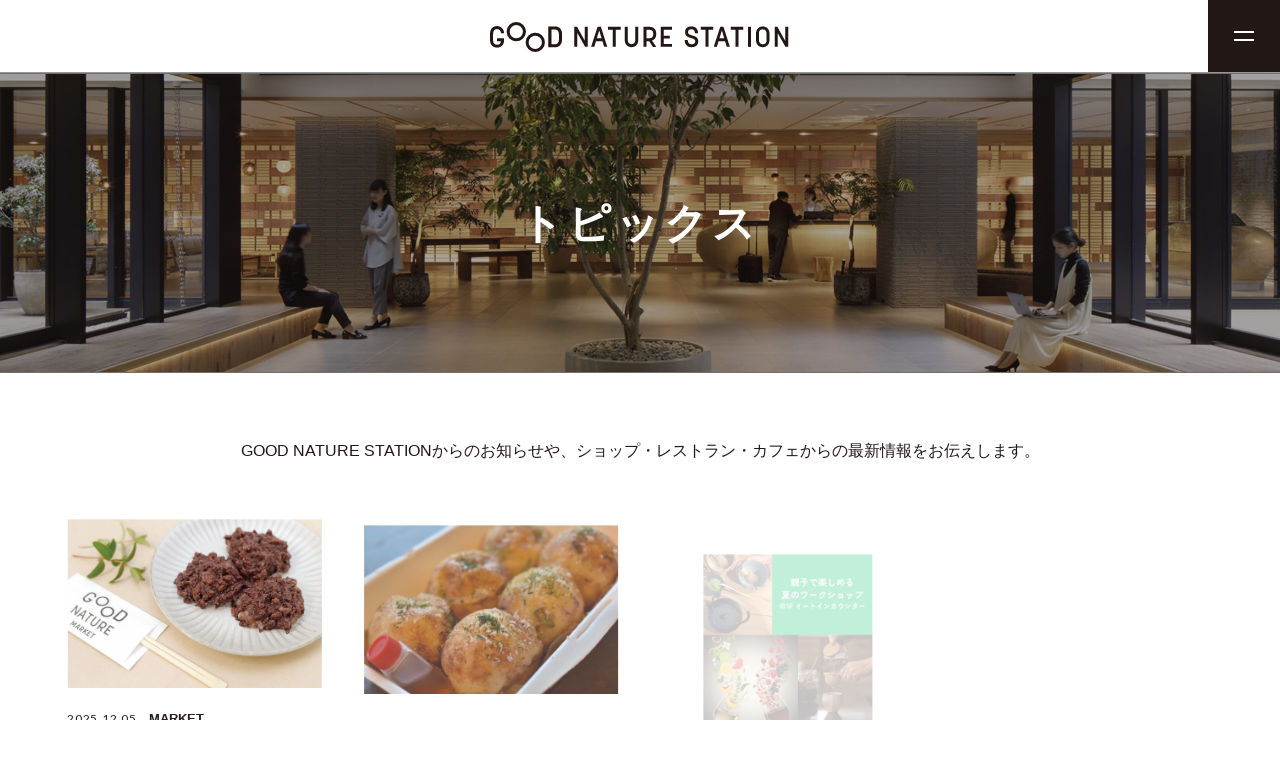

--- FILE ---
content_type: text/html; charset=UTF-8
request_url: https://goodnaturestation.com/topics/topics-tag/goodnaturemarket/
body_size: 26555
content:
<!DOCTYPE html>
<html lang="ja">

<head><link rel="alternate" hreflang="en" href="https://goodnaturestation.com/topics/topics-tag/goodnaturemarket/?wovn=en"><script src="https://j.wovn.io/1" data-wovnio="key=ynobu5&amp;backend=true&amp;currentLang=ja&amp;defaultLang=ja&amp;urlPattern=query&amp;langCodeAliases=[]&amp;debugMode=false&amp;langParamName=wovn" data-wovnio-info="version=WOVN.wp_1.10.0&amp;supportedLangs=[en]&amp;timeout=1"  async></script>
	<script language="javascript" charset="UTF-8" type="text/javascript" src="https://api.flipdesk.jp/chat_clients/flipdesk_chat.js?api_token=1b5d2e049536b8308bc22bfa58de5a159178d3cc&enc=UNICODE" defer></script>
	<!-- Google Tag Manager -->
	<script>
		(function(w, d, s, l, i) {
			w[l] = w[l] || [];
			w[l].push({
				'gtm.start': new Date().getTime(),
				event: 'gtm.js'
			});
			var f = d.getElementsByTagName(s)[0],
				j = d.createElement(s),
				dl = l != 'dataLayer' ? '&l=' + l : '';
			j.async = true;
			j.src =
				'https://www.googletagmanager.com/gtm.js?id=' + i + dl;
			f.parentNode.insertBefore(j, f);
		})(window, document, 'script', 'dataLayer', 'GTM-PX7D6BX');
	</script>

	<script>
		(function(w, d, s, l, i) {
			w[l] = w[l] || [];
			w[l].push({
				'gtm.start': new Date().getTime(),
				event: 'gtm.js'
			});
			var f = d.getElementsByTagName(s)[0],
				j = d.createElement(s),
				dl = l != 'dataLayer' ? '&l=' + l : '';
			j.async = true;
			j.src =
				'https://www.googletagmanager.com/gtm.js?id=' + i + dl;
			f.parentNode.insertBefore(j, f);
		})(window, document, 'script', 'dataLayer', 'GTM-KLTWCWL');
	</script>

	<!-- End Google Tag Manager -->
	<meta charset="UTF-8">
	<meta id="viewport" content="width=device-width" name="viewport">
	
	<meta name='robots' content='index, follow, max-image-preview:large, max-snippet:-1, max-video-preview:-1' />
  <script>
    var ajaxUrl = 'https://goodnaturestation.com/wp/wp-admin/admin-ajax.php';
    var ajaxNounce = '466a452a35';
  </script>
  <script>
    var ajaxUrl = 'https://goodnaturestation.com/wp/wp-admin/admin-ajax.php';
    var ajaxRequestPostNounce = '88d5c20ceb';
  </script>

	<!-- This site is optimized with the Yoast SEO plugin v20.4 - https://yoast.com/wordpress/plugins/seo/ -->
	<title>GOOD NATURE MARKET アーカイブ | GOOD NATURE STATION</title>
	<link rel="canonical" href="https://goodnaturestation.com/topics/topics-tag/goodnaturemarket/" />
	<link rel="next" href="https://goodnaturestation.com/topics/topics-tag/goodnaturemarket/page/2/" />
	<meta property="og:locale" content="ja_JP" />
	<meta property="og:type" content="article" />
	<meta property="og:title" content="GOOD NATURE MARKET アーカイブ | GOOD NATURE STATION" />
	<meta property="og:url" content="https://goodnaturestation.com/topics/topics-tag/goodnaturemarket/" />
	<meta property="og:site_name" content="GOOD NATURE STATION" />
	<meta name="twitter:card" content="summary_large_image" />
	<script type="application/ld+json" class="yoast-schema-graph">{"@context":"https://schema.org","@graph":[{"@type":"CollectionPage","@id":"https://goodnaturestation.com/topics/topics-tag/goodnaturemarket/","url":"https://goodnaturestation.com/topics/topics-tag/goodnaturemarket/","name":"GOOD NATURE MARKET アーカイブ | GOOD NATURE STATION","isPartOf":{"@id":"https://goodnaturestation.com/#website"},"primaryImageOfPage":{"@id":"https://goodnaturestation.com/topics/topics-tag/goodnaturemarket/#primaryimage"},"image":{"@id":"https://goodnaturestation.com/topics/topics-tag/goodnaturemarket/#primaryimage"},"thumbnailUrl":"https://goodnaturestation.com/wp/wp-content/uploads/images/botamochi-e1674696099170.jpg","breadcrumb":{"@id":"https://goodnaturestation.com/topics/topics-tag/goodnaturemarket/#breadcrumb"},"inLanguage":"ja"},{"@type":"ImageObject","inLanguage":"ja","@id":"https://goodnaturestation.com/topics/topics-tag/goodnaturemarket/#primaryimage","url":"https://goodnaturestation.com/wp/wp-content/uploads/images/botamochi-e1674696099170.jpg","contentUrl":"https://goodnaturestation.com/wp/wp-content/uploads/images/botamochi-e1674696099170.jpg","width":1200,"height":798},{"@type":"BreadcrumbList","@id":"https://goodnaturestation.com/topics/topics-tag/goodnaturemarket/#breadcrumb","itemListElement":[{"@type":"ListItem","position":1,"name":"Home","item":"https://goodnaturestation.com/"},{"@type":"ListItem","position":2,"name":"GOOD NATURE MARKET"}]},{"@type":"WebSite","@id":"https://goodnaturestation.com/#website","url":"https://goodnaturestation.com/","name":"GOOD NATURE STATION","description":"河原町でショッピングやグルメが楽しめる施設「GOOD NATURE STATION」の公式サイトです。心地良くて楽しい健康的なライフスタイルを叶える商品を取り揃えております。","potentialAction":[{"@type":"SearchAction","target":{"@type":"EntryPoint","urlTemplate":"https://goodnaturestation.com/?s={search_term_string}"},"query-input":"required name=search_term_string"}],"inLanguage":"ja"}]}</script>
	<!-- / Yoast SEO plugin. -->


<link rel='stylesheet' id='wp-block-library-css' href='https://goodnaturestation.com/wp/wp-includes/css/dist/block-library/style.min.css?ver=6.2' type='text/css' media='all' />
<link rel='stylesheet' id='arkhe-blocks-front-css' href='https://goodnaturestation.com/wp/wp-content/plugins/arkhe-blocks/dist/css/front.css?ver=2.22.1' type='text/css' media='all' />
<style id='arkhe-blocks-front-inline-css' type='text/css'>
body{--arkb-marker-color:#ffdc40;--arkb-marker-start:1em;--arkb-marker-style:linear-gradient(transparent var(--arkb-marker-start), var(--arkb-marker-color) 0)}
</style>
<link rel='stylesheet' id='arkhe-blocks-accordion-style-css' href='https://goodnaturestation.com/wp/wp-content/plugins/arkhe-blocks/dist/gutenberg/blocks/accordion/index.css?ver=2.22.1' type='text/css' media='all' />
<link rel='stylesheet' id='arkhe-blocks-blog-card-style-css' href='https://goodnaturestation.com/wp/wp-content/plugins/arkhe-blocks/dist/gutenberg/blocks/blog-card/index.css?ver=2.22.1' type='text/css' media='all' />
<link rel='stylesheet' id='arkhe-blocks-button-style-css' href='https://goodnaturestation.com/wp/wp-content/plugins/arkhe-blocks/dist/gutenberg/blocks/button/index.css?ver=2.22.1' type='text/css' media='all' />
<link rel='stylesheet' id='arkhe-blocks-columns-style-css' href='https://goodnaturestation.com/wp/wp-content/plugins/arkhe-blocks/dist/gutenberg/blocks/columns/index.css?ver=2.22.1' type='text/css' media='all' />
<link rel='stylesheet' id='arkhe-blocks-container-style-css' href='https://goodnaturestation.com/wp/wp-content/plugins/arkhe-blocks/dist/gutenberg/blocks/container/index.css?ver=2.22.1' type='text/css' media='all' />
<link rel='stylesheet' id='arkhe-blocks-faq-style-css' href='https://goodnaturestation.com/wp/wp-content/plugins/arkhe-blocks/dist/gutenberg/blocks/faq/index.css?ver=2.22.1' type='text/css' media='all' />
<link rel='stylesheet' id='arkhe-blocks-dl-style-css' href='https://goodnaturestation.com/wp/wp-content/plugins/arkhe-blocks/dist/gutenberg/blocks/dl/index.css?ver=2.22.1' type='text/css' media='all' />
<link rel='stylesheet' id='arkhe-blocks-icon-style-css' href='https://goodnaturestation.com/wp/wp-content/plugins/arkhe-blocks/dist/gutenberg/blocks/icon/index.css?ver=2.22.1' type='text/css' media='all' />
<link rel='stylesheet' id='arkhe-blocks-notice-style-css' href='https://goodnaturestation.com/wp/wp-content/plugins/arkhe-blocks/dist/gutenberg/blocks/notice/index.css?ver=2.22.1' type='text/css' media='all' />
<link rel='stylesheet' id='arkhe-blocks-section-style-css' href='https://goodnaturestation.com/wp/wp-content/plugins/arkhe-blocks/dist/gutenberg/blocks/section/index.css?ver=2.22.1' type='text/css' media='all' />
<link rel='stylesheet' id='arkhe-blocks-section-heading-style-css' href='https://goodnaturestation.com/wp/wp-content/plugins/arkhe-blocks/dist/gutenberg/blocks/section-heading/index.css?ver=2.22.1' type='text/css' media='all' />
<link rel='stylesheet' id='arkhe-blocks-step-style-css' href='https://goodnaturestation.com/wp/wp-content/plugins/arkhe-blocks/dist/gutenberg/blocks/step/index.css?ver=2.22.1' type='text/css' media='all' />
<link rel='stylesheet' id='arkhe-blocks-tab-style-css' href='https://goodnaturestation.com/wp/wp-content/plugins/arkhe-blocks/dist/gutenberg/blocks/tab/index.css?ver=2.22.1' type='text/css' media='all' />
<link rel='stylesheet' id='arkhe-blocks-timeline-style-css' href='https://goodnaturestation.com/wp/wp-content/plugins/arkhe-blocks/dist/gutenberg/blocks/timeline/index.css?ver=2.22.1' type='text/css' media='all' />
<link rel='stylesheet' id='arkhe-blocks-toc-style-css' href='https://goodnaturestation.com/wp/wp-content/plugins/arkhe-blocks/dist/gutenberg/blocks/toc/index.css?ver=2.22.1' type='text/css' media='all' />
<link rel='stylesheet' id='safe-svg-block-frontend-css' href='https://goodnaturestation.com/wp/wp-content/plugins/safe-svg//dist/safe-svg-block-frontend.css?ver=2.1.0' type='text/css' media='all' />
<link rel='stylesheet' id='classic-theme-styles-css' href='https://goodnaturestation.com/wp/wp-includes/css/classic-themes.min.css?ver=6.2' type='text/css' media='all' />
<style id='global-styles-inline-css' type='text/css'>
body{--wp--preset--color--black: #000000;--wp--preset--color--cyan-bluish-gray: #abb8c3;--wp--preset--color--white: #ffffff;--wp--preset--color--pale-pink: #f78da7;--wp--preset--color--vivid-red: #cf2e2e;--wp--preset--color--luminous-vivid-orange: #ff6900;--wp--preset--color--luminous-vivid-amber: #fcb900;--wp--preset--color--light-green-cyan: #7bdcb5;--wp--preset--color--vivid-green-cyan: #00d084;--wp--preset--color--pale-cyan-blue: #8ed1fc;--wp--preset--color--vivid-cyan-blue: #0693e3;--wp--preset--color--vivid-purple: #9b51e0;--wp--preset--gradient--vivid-cyan-blue-to-vivid-purple: linear-gradient(135deg,rgba(6,147,227,1) 0%,rgb(155,81,224) 100%);--wp--preset--gradient--light-green-cyan-to-vivid-green-cyan: linear-gradient(135deg,rgb(122,220,180) 0%,rgb(0,208,130) 100%);--wp--preset--gradient--luminous-vivid-amber-to-luminous-vivid-orange: linear-gradient(135deg,rgba(252,185,0,1) 0%,rgba(255,105,0,1) 100%);--wp--preset--gradient--luminous-vivid-orange-to-vivid-red: linear-gradient(135deg,rgba(255,105,0,1) 0%,rgb(207,46,46) 100%);--wp--preset--gradient--very-light-gray-to-cyan-bluish-gray: linear-gradient(135deg,rgb(238,238,238) 0%,rgb(169,184,195) 100%);--wp--preset--gradient--cool-to-warm-spectrum: linear-gradient(135deg,rgb(74,234,220) 0%,rgb(151,120,209) 20%,rgb(207,42,186) 40%,rgb(238,44,130) 60%,rgb(251,105,98) 80%,rgb(254,248,76) 100%);--wp--preset--gradient--blush-light-purple: linear-gradient(135deg,rgb(255,206,236) 0%,rgb(152,150,240) 100%);--wp--preset--gradient--blush-bordeaux: linear-gradient(135deg,rgb(254,205,165) 0%,rgb(254,45,45) 50%,rgb(107,0,62) 100%);--wp--preset--gradient--luminous-dusk: linear-gradient(135deg,rgb(255,203,112) 0%,rgb(199,81,192) 50%,rgb(65,88,208) 100%);--wp--preset--gradient--pale-ocean: linear-gradient(135deg,rgb(255,245,203) 0%,rgb(182,227,212) 50%,rgb(51,167,181) 100%);--wp--preset--gradient--electric-grass: linear-gradient(135deg,rgb(202,248,128) 0%,rgb(113,206,126) 100%);--wp--preset--gradient--midnight: linear-gradient(135deg,rgb(2,3,129) 0%,rgb(40,116,252) 100%);--wp--preset--duotone--dark-grayscale: url('#wp-duotone-dark-grayscale');--wp--preset--duotone--grayscale: url('#wp-duotone-grayscale');--wp--preset--duotone--purple-yellow: url('#wp-duotone-purple-yellow');--wp--preset--duotone--blue-red: url('#wp-duotone-blue-red');--wp--preset--duotone--midnight: url('#wp-duotone-midnight');--wp--preset--duotone--magenta-yellow: url('#wp-duotone-magenta-yellow');--wp--preset--duotone--purple-green: url('#wp-duotone-purple-green');--wp--preset--duotone--blue-orange: url('#wp-duotone-blue-orange');--wp--preset--font-size--small: 13px;--wp--preset--font-size--medium: 20px;--wp--preset--font-size--large: 36px;--wp--preset--font-size--x-large: 42px;--wp--preset--spacing--20: 0.44rem;--wp--preset--spacing--30: 0.67rem;--wp--preset--spacing--40: 1rem;--wp--preset--spacing--50: 1.5rem;--wp--preset--spacing--60: 2.25rem;--wp--preset--spacing--70: 3.38rem;--wp--preset--spacing--80: 5.06rem;--wp--preset--shadow--natural: 6px 6px 9px rgba(0, 0, 0, 0.2);--wp--preset--shadow--deep: 12px 12px 50px rgba(0, 0, 0, 0.4);--wp--preset--shadow--sharp: 6px 6px 0px rgba(0, 0, 0, 0.2);--wp--preset--shadow--outlined: 6px 6px 0px -3px rgba(255, 255, 255, 1), 6px 6px rgba(0, 0, 0, 1);--wp--preset--shadow--crisp: 6px 6px 0px rgba(0, 0, 0, 1);}:where(.is-layout-flex){gap: 0.5em;}body .is-layout-flow > .alignleft{float: left;margin-inline-start: 0;margin-inline-end: 2em;}body .is-layout-flow > .alignright{float: right;margin-inline-start: 2em;margin-inline-end: 0;}body .is-layout-flow > .aligncenter{margin-left: auto !important;margin-right: auto !important;}body .is-layout-constrained > .alignleft{float: left;margin-inline-start: 0;margin-inline-end: 2em;}body .is-layout-constrained > .alignright{float: right;margin-inline-start: 2em;margin-inline-end: 0;}body .is-layout-constrained > .aligncenter{margin-left: auto !important;margin-right: auto !important;}body .is-layout-constrained > :where(:not(.alignleft):not(.alignright):not(.alignfull)){max-width: var(--wp--style--global--content-size);margin-left: auto !important;margin-right: auto !important;}body .is-layout-constrained > .alignwide{max-width: var(--wp--style--global--wide-size);}body .is-layout-flex{display: flex;}body .is-layout-flex{flex-wrap: wrap;align-items: center;}body .is-layout-flex > *{margin: 0;}:where(.wp-block-columns.is-layout-flex){gap: 2em;}.has-black-color{color: var(--wp--preset--color--black) !important;}.has-cyan-bluish-gray-color{color: var(--wp--preset--color--cyan-bluish-gray) !important;}.has-white-color{color: var(--wp--preset--color--white) !important;}.has-pale-pink-color{color: var(--wp--preset--color--pale-pink) !important;}.has-vivid-red-color{color: var(--wp--preset--color--vivid-red) !important;}.has-luminous-vivid-orange-color{color: var(--wp--preset--color--luminous-vivid-orange) !important;}.has-luminous-vivid-amber-color{color: var(--wp--preset--color--luminous-vivid-amber) !important;}.has-light-green-cyan-color{color: var(--wp--preset--color--light-green-cyan) !important;}.has-vivid-green-cyan-color{color: var(--wp--preset--color--vivid-green-cyan) !important;}.has-pale-cyan-blue-color{color: var(--wp--preset--color--pale-cyan-blue) !important;}.has-vivid-cyan-blue-color{color: var(--wp--preset--color--vivid-cyan-blue) !important;}.has-vivid-purple-color{color: var(--wp--preset--color--vivid-purple) !important;}.has-black-background-color{background-color: var(--wp--preset--color--black) !important;}.has-cyan-bluish-gray-background-color{background-color: var(--wp--preset--color--cyan-bluish-gray) !important;}.has-white-background-color{background-color: var(--wp--preset--color--white) !important;}.has-pale-pink-background-color{background-color: var(--wp--preset--color--pale-pink) !important;}.has-vivid-red-background-color{background-color: var(--wp--preset--color--vivid-red) !important;}.has-luminous-vivid-orange-background-color{background-color: var(--wp--preset--color--luminous-vivid-orange) !important;}.has-luminous-vivid-amber-background-color{background-color: var(--wp--preset--color--luminous-vivid-amber) !important;}.has-light-green-cyan-background-color{background-color: var(--wp--preset--color--light-green-cyan) !important;}.has-vivid-green-cyan-background-color{background-color: var(--wp--preset--color--vivid-green-cyan) !important;}.has-pale-cyan-blue-background-color{background-color: var(--wp--preset--color--pale-cyan-blue) !important;}.has-vivid-cyan-blue-background-color{background-color: var(--wp--preset--color--vivid-cyan-blue) !important;}.has-vivid-purple-background-color{background-color: var(--wp--preset--color--vivid-purple) !important;}.has-black-border-color{border-color: var(--wp--preset--color--black) !important;}.has-cyan-bluish-gray-border-color{border-color: var(--wp--preset--color--cyan-bluish-gray) !important;}.has-white-border-color{border-color: var(--wp--preset--color--white) !important;}.has-pale-pink-border-color{border-color: var(--wp--preset--color--pale-pink) !important;}.has-vivid-red-border-color{border-color: var(--wp--preset--color--vivid-red) !important;}.has-luminous-vivid-orange-border-color{border-color: var(--wp--preset--color--luminous-vivid-orange) !important;}.has-luminous-vivid-amber-border-color{border-color: var(--wp--preset--color--luminous-vivid-amber) !important;}.has-light-green-cyan-border-color{border-color: var(--wp--preset--color--light-green-cyan) !important;}.has-vivid-green-cyan-border-color{border-color: var(--wp--preset--color--vivid-green-cyan) !important;}.has-pale-cyan-blue-border-color{border-color: var(--wp--preset--color--pale-cyan-blue) !important;}.has-vivid-cyan-blue-border-color{border-color: var(--wp--preset--color--vivid-cyan-blue) !important;}.has-vivid-purple-border-color{border-color: var(--wp--preset--color--vivid-purple) !important;}.has-vivid-cyan-blue-to-vivid-purple-gradient-background{background: var(--wp--preset--gradient--vivid-cyan-blue-to-vivid-purple) !important;}.has-light-green-cyan-to-vivid-green-cyan-gradient-background{background: var(--wp--preset--gradient--light-green-cyan-to-vivid-green-cyan) !important;}.has-luminous-vivid-amber-to-luminous-vivid-orange-gradient-background{background: var(--wp--preset--gradient--luminous-vivid-amber-to-luminous-vivid-orange) !important;}.has-luminous-vivid-orange-to-vivid-red-gradient-background{background: var(--wp--preset--gradient--luminous-vivid-orange-to-vivid-red) !important;}.has-very-light-gray-to-cyan-bluish-gray-gradient-background{background: var(--wp--preset--gradient--very-light-gray-to-cyan-bluish-gray) !important;}.has-cool-to-warm-spectrum-gradient-background{background: var(--wp--preset--gradient--cool-to-warm-spectrum) !important;}.has-blush-light-purple-gradient-background{background: var(--wp--preset--gradient--blush-light-purple) !important;}.has-blush-bordeaux-gradient-background{background: var(--wp--preset--gradient--blush-bordeaux) !important;}.has-luminous-dusk-gradient-background{background: var(--wp--preset--gradient--luminous-dusk) !important;}.has-pale-ocean-gradient-background{background: var(--wp--preset--gradient--pale-ocean) !important;}.has-electric-grass-gradient-background{background: var(--wp--preset--gradient--electric-grass) !important;}.has-midnight-gradient-background{background: var(--wp--preset--gradient--midnight) !important;}.has-small-font-size{font-size: var(--wp--preset--font-size--small) !important;}.has-medium-font-size{font-size: var(--wp--preset--font-size--medium) !important;}.has-large-font-size{font-size: var(--wp--preset--font-size--large) !important;}.has-x-large-font-size{font-size: var(--wp--preset--font-size--x-large) !important;}
.wp-block-navigation a:where(:not(.wp-element-button)){color: inherit;}
:where(.wp-block-columns.is-layout-flex){gap: 2em;}
.wp-block-pullquote{font-size: 1.5em;line-height: 1.6;}
</style>
<link rel='stylesheet' id='wp-pagenavi-css' href='https://goodnaturestation.com/wp/wp-content/plugins/wp-pagenavi/pagenavi-css.css?ver=2.70' type='text/css' media='all' />
<link rel='stylesheet' id='wordpress-popular-posts-css-css' href='https://goodnaturestation.com/wp/wp-content/plugins/wordpress-popular-posts/assets/css/wpp.css?ver=6.1.1' type='text/css' media='all' />
<link rel='stylesheet' id='basis-css-css' href='https://goodnaturestation.com/assets/build/css/basis.css?ver=6.2' type='text/css' media='all' />
<link rel='stylesheet' id='g2-css-css' href='https://goodnaturestation.com/assets/build/css/group/g2.css?ver=6.2' type='text/css' media='all' />
<script type='application/json' id='wpp-json'>
{"sampling_active":0,"sampling_rate":100,"ajax_url":"https:\/\/goodnaturestation.com\/wp-json\/wordpress-popular-posts\/v1\/popular-posts","api_url":"https:\/\/goodnaturestation.com\/wp-json\/wordpress-popular-posts","ID":0,"token":"1db799bbbc","lang":0,"debug":0}
</script>
<script type='text/javascript' src='https://goodnaturestation.com/wp/wp-content/plugins/wordpress-popular-posts/assets/js/wpp.min.js?ver=6.1.1' id='wpp-js-js'></script>
<script type='text/javascript' src='https://goodnaturestation.com/wp/wp-includes/js/jquery/jquery.min.js?ver=3.6.3' id='jquery-core-js'></script>
<script type='text/javascript' src='https://goodnaturestation.com/wp/wp-includes/js/jquery/jquery-migrate.min.js?ver=3.4.0' id='jquery-migrate-js'></script>
<script type='text/javascript' defer src='https://goodnaturestation.com/assets/build/js/vendor.js?ver=6.2' id='vendor-js-js'></script>
<script type='text/javascript' defer src='https://goodnaturestation.com/assets/build/js/main.js?ver=6.2' id='main-js-js'></script>
<script type='text/javascript' defer src='https://goodnaturestation.com/assets/build/js/topics.js?ver=6.2' id='topics-js-js'></script>
<link rel="https://api.w.org/" href="https://goodnaturestation.com/wp-json/" />            <style id="wpp-loading-animation-styles">@-webkit-keyframes bgslide{from{background-position-x:0}to{background-position-x:-200%}}@keyframes bgslide{from{background-position-x:0}to{background-position-x:-200%}}.wpp-widget-placeholder,.wpp-widget-block-placeholder{margin:0 auto;width:60px;height:3px;background:#dd3737;background:linear-gradient(90deg,#dd3737 0%,#571313 10%,#dd3737 100%);background-size:200% auto;border-radius:3px;-webkit-animation:bgslide 1s infinite linear;animation:bgslide 1s infinite linear}</style>
            <!-- この URL で利用できる AMP HTML バージョンはありません。 --><link rel="icon" href="https://goodnaturestation.com/wp/wp-content/uploads/images/favicon.png" sizes="32x32" />
<link rel="icon" href="https://goodnaturestation.com/wp/wp-content/uploads/images/favicon.png" sizes="192x192" />
<link rel="apple-touch-icon" href="https://goodnaturestation.com/wp/wp-content/uploads/images/favicon.png" />
<meta name="msapplication-TileImage" content="https://goodnaturestation.com/wp/wp-content/uploads/images/favicon.png" />
		<style type="text/css" id="wp-custom-css">
			.ark-block-button__link .ark-block-button__text{
padding:8px 0 12px 0;
}
.btn--topics,
a.btn--topics {
  color: #fff;
  background-color: #000;
	padding: 20px !important;
	border-radius: 0.5vh;
}
.btn--topics:hover,
a.btn--topics:hover {
  color: #fff;
  background: #009b4c;
}		</style>
		</head>

<body class="archive tax-topics-tag term-goodnaturemarket term-356">
	<!-- Google Tag Manager (noscript) -->
	<noscript><iframe src="https://www.googletagmanager.com/ns.html?id=GTM-PX7D6BX" height="0" width="0" style="display:none;visibility:hidden"></iframe></noscript>

	<noscript><iframe src="https://www.googletagmanager.com/ns.html?id=GTM-KLTWCWL" height="0" width="0" style="display:none;visibility:hidden"></iframe></noscript>

	<!-- End Google Tag Manager (noscript) -->
	<div id="container" class="preload">
								<div class="menu _corp"><span></span><span></span></div>
<div class="searchBox">
    <div class="close"><img src="https://goodnaturestation.com/assets/build/images/g2/menu_close.png" alt="close"></div>
    <p class="innerTtl">サイト内検索</p>
    <div class="search">
        <form role="search" method="get" id="searchform" class="searchform" action="https://goodnaturestation.com/">
        <input type="text" name="s" value="" placeholder="検索したいキーワードをいれてください">
        </form>
    </div>
</div>
<header id="gHeader">
  <div class="logo"><a href="https://goodnaturestation.com"><svg width="300" viewBox="0 0 300 30"><use xlink:href="#sub-logo"/></svg></a></div>  <div class="menuBox-filter"></div>
  <div class="menuBox">
      <div class="menuWrap">
          <div class="menuClose"><img src="https://goodnaturestation.com/assets/build/images/g2/menu_close.png" alt="close"></div>
          <div class="searchBtn"><img src="https://goodnaturestation.com/assets/build/images/g2/search_img01.png" alt="search"></div>
          <h1><a href="https://goodnaturestation.com"><img src="https://goodnaturestation.com/assets/build/images/g2/menu_logo.png" alt="GOOD NATURE STATION"></a></h1>
          <ul class="langList">
              <li class="on"><a href="?wovn=" wovn-ignore>JP</a></li>
              <li ><a href="?wovn=en" wovn-ignore>EN</a></li>
              <!-- <li ><a href="?wovn=zh-CHS" wovn-ignore>CN</a></li>
              <li ><a href="?wovn=zh-CHT" wovn-ignore>TW</a></li> -->
          </ul>
          <ul class="linkList flexB">
              <li><a href="https://goodnaturestation.com/shop/"><span class="inner"><span class="icon"><img src="https://goodnaturestation.com/assets/build/images/g2/menu_icon01.png" alt="ショップ"></span>ショップ</span></a></li>
              <li><a href="https://goodnaturestation.com/restaurant/"><span class="inner"><span class="icon"><img src="https://goodnaturestation.com/assets/build/images/g2/menu_icon02.png" alt="レストラン&amp;カフェ"></span>レストラン&amp;<br>カフェ</span></a></li>
              <li><a href="https://goodnaturehotels.com/" target="_blank" class="blank"><span class="inner"><span class="icon"><img src="https://goodnaturestation.com/assets/build/images/g2/menu_icon03.png" alt="ホテル"></span>ホテル</span></a></li>
              <li><a href="https://online.goodnaturestation.com/" target="_blank" class="blank"><span class="inner"><span class="icon"><img src="https://goodnaturestation.com/assets/build/images/g2/menu_icon04.png" alt="オンラインショップ"></span>オンライン<br>ショップ</span></a></li>
          </ul>
          <ul class="menuList">
              <li><a href="https://goodnaturestation.com/topics/">トピックス</a></li>
              <li><a href="https://goodnaturestation.com/topics/topics-tag/experience/">エクスペリエンス</a></li>
              <li><p>サービスインフォメーション</p>
                  <ul class="subList">
                      <li><a href="https://goodnaturestation.com/service/">サービス・施設案内</a></li>
                      <li><a href="https://goodnaturestation.com/access/">アクセス・駐車場</a></li>
                      <li><a href="https://goodnaturestation.com/facilities/">営業時間・フロアガイド</a></li>
                  </ul>
              </li>
              <li><a href="https://goodnaturestation.com/information/">お知らせ</a></li>
              <li><a href="https://goodnaturestation.com/sitemap/">サイトマップ</a></li>
          </ul>
          <ul class="btnList">
              <li><a href="https://goodnaturestation.com/service/">ポイントアプリのご案内</a></li>
              <li><a class="blank" href="https://goodnaturestation.com/gns/" target="_blank">GOOD NATUREブランドサイト</a></li>
          </ul>
      </div>
  </div>
  
  
</header>		  <div id="main">
    <div id="topics">
        <div class="pageTitle">
            <div class="bg"></div>
            <h2 class="js-per-text">トピックス</h2>
        </div>
        <div class="content">
            <p class="comTopTxt fade">GOOD NATURE STATIONからのお知らせや、ショップ・レストラン・カフェからの最新情報をお伝えします。</p>
                        
                        <ul class="comImgList flex">
                                              <li class="fade"><a href="https://goodnaturestation.com/topics/shop/topics-20913/">
        <div class="photo"><img src="https://goodnaturestation.com/wp/wp-content/uploads/images/botamochi-1200x798.jpg" alt="12/6(土)＜いととめのぼたもち＞販売方法について"></div>

        <div class="textBox">
      <p class="txt01"><span class="time">2025.12.05</span><span class="subTxt">MARKET</span></p>
      <p class="txt02">12/6(土)＜いととめのぼたもち＞販売方法について</p>
      <div class="tagBox"><span>shop</span></div>    </div>
  </a></li>                                              <li class="fade"><a href="https://goodnaturestation.com/topics/shop/topics-20514/">
        <div class="photo"><img src="https://goodnaturestation.com/wp/wp-content/uploads/images/IMG_1289-1200x800.jpg" alt="＜MAENIWA＞自然派たこ焼き【こはく】"></div>

        <div class="textBox">
      <p class="txt01"><span class="time">2025.10.03</span><span class="subTxt">MARKET</span></p>
      <p class="txt02">＜MAENIWA＞自然派たこ焼き【こはく】</p>
      <div class="tagBox"><span>shop</span></div>    </div>
  </a></li>                                              <li class="fade"><a href="https://goodnaturestation.com/topics/event/topics-19840/">
        <div class="photo"><img src="https://goodnaturestation.com/wp/wp-content/uploads/images/cde35e2f88073c206a3f16d5aa60edf1.png" alt="1FMARKET　夏のワークショップ情報"></div>

        <div class="textBox">
      <p class="txt01"><span class="time">2025.07.03</span><span class="subTxt">MARKET</span></p>
      <p class="txt02">1FMARKET　夏のワークショップ情報</p>
      <div class="tagBox"><span>event</span></div>    </div>
  </a></li>                                              <li class="fade"><a href="https://goodnaturestation.com/topics/event/topics-19505/">
        <div class="photo"><img src="https://goodnaturestation.com/wp/wp-content/uploads/images/hokuriku-1200x535.jpg" alt="6/21（土）開催！醸す市祭り・夏 「発酵する北陸」スペシャルイベント"></div>

        <div class="textBox">
      <p class="txt01"><span class="time">2025.06.09</span></p>
      <p class="txt02">6/21（土）開催！醸す市祭り・夏 「発酵する北陸」スペシャルイベント</p>
      <div class="tagBox"><span>event</span></div>    </div>
  </a></li>                                              <li class="fade"><a href="https://goodnaturestation.com/topics/event/topics-19423/">
        <div class="photo"><img src="https://goodnaturestation.com/wp/wp-content/uploads/images/botamochi-1200x798.jpg" alt="6/7(土)＜いととめのぼたもち＞販売方法について"></div>

        <div class="textBox">
      <p class="txt01"><span class="time">2025.05.26</span><span class="subTxt">MARKET</span></p>
      <p class="txt02">6/7(土)＜いととめのぼたもち＞販売方法について</p>
      <div class="tagBox"><span>event</span></div>    </div>
  </a></li>                                              <li class="fade"><a href="https://goodnaturestation.com/topics/event/topics-19284/">
        <div class="photo"><img src="https://goodnaturestation.com/wp/wp-content/uploads/images/botamochi-1200x798.jpg" alt="5/3(土)＜いととめのぼたもち＞販売方法について"></div>

        <div class="textBox">
      <p class="txt01"><span class="time">2025.04.28</span><span class="subTxt">MARKET</span></p>
      <p class="txt02">5/3(土)＜いととめのぼたもち＞販売方法について</p>
      <div class="tagBox"><span>event</span></div>    </div>
  </a></li>                                              <li class="fade"><a href="https://goodnaturestation.com/topics/event/topics-19265/">
        <div class="photo"><img src="https://goodnaturestation.com/wp/wp-content/uploads/images/DSC00321a-1200x800.jpg" alt="第二弾！～発酵する紀州お土産キット～ご予約販売♪"></div>

        <div class="textBox">
      <p class="txt01"><span class="time">2025.04.22</span><span class="subTxt">MARKET</span></p>
      <p class="txt02">第二弾！～発酵する紀州お土産キット～ご予約販売♪</p>
      <div class="tagBox"><span>event</span></div>    </div>
  </a></li>                                              <li class="fade"><a href="https://goodnaturestation.com/topics/event/topics-19260/">
        <div class="photo"><img src="https://goodnaturestation.com/wp/wp-content/uploads/images/DSC01343a-1200x800.jpg" alt="＜漢方薬膳 ザムザムの泉＞5月・6月出店情報"></div>

        <div class="textBox">
      <p class="txt01"><span class="time">2025.04.22</span><span class="subTxt">MARKET</span></p>
      <p class="txt02">＜漢方薬膳 ザムザムの泉＞5月・6月出店情報</p>
      <div class="tagBox"><span>event</span></div>    </div>
  </a></li>                                              <li class="fade"><a href="https://goodnaturestation.com/topics/event/topics-19224/">
        <div class="photo"><img src="https://goodnaturestation.com/wp/wp-content/uploads/images/981fae1abf5bac791e61d68f0fb475e0-1200x900.png" alt="自然派たこやき【こはく】営業日変更のお知らせ"></div>

        <div class="textBox">
      <p class="txt01"><span class="time">2025.04.11</span></p>
      <p class="txt02">自然派たこやき【こはく】営業日変更のお知らせ</p>
      <div class="tagBox"><span>event</span></div>    </div>
  </a></li>                                              <li class="fade"><a href="https://goodnaturestation.com/topics/event/topics-19196/">
        <div class="photo"><img src="https://goodnaturestation.com/wp/wp-content/uploads/images/torico-1200x900.png" alt="限定予約販売！【みなみやましろ村】むらちゃパウンドケーキ 抹茶×抹茶 TORICO"></div>

        <div class="textBox">
      <p class="txt01"><span class="time">2025.04.01</span><span class="subTxt">MARKET</span></p>
      <p class="txt02">限定予約販売！【みなみやましろ村】むらちゃパウンドケーキ 抹茶×抹茶 TORICO</p>
      <div class="tagBox"><span>event</span></div>    </div>
  </a></li>                                              <li class="fade"><a href="https://goodnaturestation.com/topics/event/topics-19047/">
        <div class="photo"><img src="https://goodnaturestation.com/wp/wp-content/uploads/images/IMG_1289-1200x800.jpg" alt="MAENIWAに期間限定OPEN！　自然派たこ焼き【こはく】"></div>

        <div class="textBox">
      <p class="txt01"><span class="time">2025.03.25</span><span class="subTxt">MARKET</span></p>
      <p class="txt02">MAENIWAに期間限定OPEN！　自然派たこ焼き【こはく】</p>
      <div class="tagBox"><span>event</span></div>    </div>
  </a></li>                                              <li class="fade"><a href="https://goodnaturestation.com/topics/event/topics-18967/">
        <div class="photo"><img src="https://goodnaturestation.com/wp/wp-content/uploads/images/IMG_1275-1200x900.jpg" alt="数量限定！～発酵する紀州お土産キット～ご予約販売♪"></div>

        <div class="textBox">
      <p class="txt01"><span class="time">2025.03.24</span><span class="subTxt">MARKET</span></p>
      <p class="txt02">数量限定！～発酵する紀州お土産キット～ご予約販売♪</p>
      <div class="tagBox"><span>event</span></div>    </div>
  </a></li>                                              <li class="fade"><a href="https://goodnaturestation.com/topics/event/topics-18847/">
        <div class="photo"><img src="https://goodnaturestation.com/wp/wp-content/uploads/images/kamosuichi_spring_omote-900x1200.png" alt="3/22(土)開催　発酵食堂カモシカ 【春の醸す市祭り】～発酵する紀州～"></div>

        <div class="textBox">
      <p class="txt01"><span class="time">2025.03.15</span><span class="subTxt">MARKET</span></p>
      <p class="txt02">3/22(土)開催　発酵食堂カモシカ 【春の醸す市祭り】～発酵する紀州～</p>
      <div class="tagBox"><span>event</span></div>    </div>
  </a></li>                                              <li class="fade"><a href="https://goodnaturestation.com/topics/event/topics-18588/">
        <div class="photo"><img src="https://goodnaturestation.com/wp/wp-content/uploads/images/taro_rogo_kakou-1200x900.jpg" alt="毎月第2金曜限定【タローベーカリー】販売日のお知らせ"></div>

        <div class="textBox">
      <p class="txt01"><span class="time">2025.03.13</span><span class="subTxt">MARKET</span></p>
      <p class="txt02">毎月第2金曜限定【タローベーカリー】販売日のお知らせ</p>
      <div class="tagBox"><span>event</span></div>    </div>
  </a></li>                                              <li class="fade"><a href="https://goodnaturestation.com/topics/event/topics-18808/">
        <div class="photo"><img src="https://goodnaturestation.com/wp/wp-content/uploads/images/botamochi-1200x798.jpg" alt="4/5(土)＜いととめのぼたもち＞販売方法について"></div>

        <div class="textBox">
      <p class="txt01"><span class="time">2025.03.08</span><span class="subTxt">MARKET</span></p>
      <p class="txt02">4/5(土)＜いととめのぼたもち＞販売方法について</p>
      <div class="tagBox"><span>event</span></div>    </div>
  </a></li>                                              <li class="fade"><a href="https://goodnaturestation.com/topics/campaign/topics-18578/">
        <div class="photo"><img src="https://goodnaturestation.com/wp/wp-content/uploads/images/kitchen_1st_anniversary.png" alt="2/14(金)～16(日) 1st Anniversary Campaign"></div>

        <div class="textBox">
      <p class="txt01"><span class="time">2025.02.07</span><span class="subTxt">非公開: KITCHEN</span><span class="subTxt">MARKET</span></p>
      <p class="txt02">2/14(金)～16(日) 1st Anniversary Campaign</p>
      <div class="tagBox"><span>campaign</span></div>    </div>
  </a></li>                                              <li class="fade"><a href="https://goodnaturestation.com/topics/event/topics-18551/">
        <div class="photo"><img src="https://goodnaturestation.com/wp/wp-content/uploads/images/nasa-1.jpg" alt="＜2月＞MAENIWA 定期出店情報！"></div>

        <div class="textBox">
      <p class="txt01"><span class="time">2025.02.04</span><span class="subTxt">MARKET</span></p>
      <p class="txt02">＜2月＞MAENIWA 定期出店情報！</p>
      <div class="tagBox"><span>event</span></div>    </div>
  </a></li>                                              <li class="fade"><a href="https://goodnaturestation.com/topics/event/topics-18562/">
        <div class="photo"><img src="https://goodnaturestation.com/wp/wp-content/uploads/images/bearscoffee-1200x900.jpg" alt="＜2月＞GOOD NATURE CAFÉ 出店情報"></div>

        <div class="textBox">
      <p class="txt01"><span class="time">2025.02.04</span></p>
      <p class="txt02">＜2月＞GOOD NATURE CAFÉ 出店情報</p>
      <div class="tagBox"><span>event</span></div>    </div>
  </a></li>                                              <li class="fade"><a href="https://goodnaturestation.com/topics/event/topics-18556/">
        <div class="photo"><img src="https://goodnaturestation.com/wp/wp-content/uploads/images/SHUKA_4.3_kakou-1200x900.jpg" alt="2025Valentine 種を愉しむ＜SHUKA～種菓～＞"></div>

        <div class="textBox">
      <p class="txt01"><span class="time">2025.02.03</span><span class="subTxt">MARKET</span></p>
      <p class="txt02">2025Valentine 種を愉しむ＜SHUKA～種菓～＞</p>
      <div class="tagBox"><span>event</span></div>    </div>
  </a></li>                                              <li class="fade"><a href="https://goodnaturestation.com/topics/event/topics-18546/">
        <div class="photo"><img src="https://goodnaturestation.com/wp/wp-content/uploads/images/botamochi-1200x798.jpg" alt="2025年2月1日(土)！ ＜いととめのぼたもち＞実演販売"></div>

        <div class="textBox">
      <p class="txt01"><span class="time">2025.01.31</span><span class="subTxt">MARKET</span></p>
      <p class="txt02">2025年2月1日(土)！ ＜いととめのぼたもち＞実演販売</p>
      <div class="tagBox"><span>event</span></div>    </div>
  </a></li>                                              <li class="fade"><a href="https://goodnaturestation.com/topics/event/topics-18529/">
        <div class="photo"><img src="https://goodnaturestation.com/wp/wp-content/uploads/images/2025_ehomaki_banner-1-1200x450.jpg" alt="あと２日！！2025恵方巻 ご予約承り中"></div>

        <div class="textBox">
      <p class="txt01"><span class="time">2025.01.28</span><span class="subTxt">MARKET</span></p>
      <p class="txt02">あと２日！！2025恵方巻 ご予約承り中</p>
      <div class="tagBox"><span>event</span></div>    </div>
  </a></li>                                              <li class="fade"><a href="https://goodnaturestation.com/topics/event/topics-18342/">
        <div class="photo"><img src="https://goodnaturestation.com/wp/wp-content/uploads/images/market_fukubukuro2025-900x1200.png" alt="1/2初売 1階マーケット 福袋情報"></div>

        <div class="textBox">
      <p class="txt01"><span class="time">2024.12.28</span></p>
      <p class="txt02">1/2初売 1階マーケット 福袋情報</p>
      <div class="tagBox"><span>event</span></div>    </div>
  </a></li>                                              <li class="fade"><a href="https://goodnaturestation.com/topics/event/topics-18337/">
        <div class="photo"><img src="https://goodnaturestation.com/wp/wp-content/uploads/images/botamochi-1200x798.jpg" alt="2025年1月5日(日)！ ＜いととめのぼたもち＞実演販売"></div>

        <div class="textBox">
      <p class="txt01"><span class="time">2024.12.28</span></p>
      <p class="txt02">2025年1月5日(日)！ ＜いととめのぼたもち＞実演販売</p>
      <div class="tagBox"><span>event</span></div>    </div>
  </a></li>                                              <li class="fade"><a href="https://goodnaturestation.com/topics/event/topics-18239/">
        <div class="photo"><img src="https://goodnaturestation.com/wp/wp-content/uploads/images/nasa-1.jpg" alt="12/3週目 MAENIWA出店情報"></div>

        <div class="textBox">
      <p class="txt01"><span class="time">2024.12.18</span><span class="subTxt">MARKET</span></p>
      <p class="txt02">12/3週目 MAENIWA出店情報</p>
      <div class="tagBox"><span>event</span></div>    </div>
  </a></li>                                              <li class="fade"><a href="https://goodnaturestation.com/topics/event/topics-18233/">
        <div class="photo"><img src="https://goodnaturestation.com/wp/wp-content/uploads/images/fune_kakou-1200x900.png" alt="12/3週目 GOOD NATURE CAFÉ 出店情報"></div>

        <div class="textBox">
      <p class="txt01"><span class="time">2024.12.18</span><span class="subTxt">MARKET</span></p>
      <p class="txt02">12/3週目 GOOD NATURE CAFÉ 出店情報</p>
      <div class="tagBox"><span>event</span></div>    </div>
  </a></li>                                              <li class="fade"><a href="https://goodnaturestation.com/topics/event/topics-18205/">
        <div class="photo"><img src="https://goodnaturestation.com/wp/wp-content/uploads/images/minoyo_1.png" alt="12/2週目 GOOD NATURE CAFÉ 出店情報"></div>

        <div class="textBox">
      <p class="txt01"><span class="time">2024.12.12</span><span class="subTxt">MARKET</span></p>
      <p class="txt02">12/2週目 GOOD NATURE CAFÉ 出店情報</p>
      <div class="tagBox"><span>event</span></div>    </div>
  </a></li>                                              <li class="fade"><a href="https://goodnaturestation.com/topics/event/topics-18207/">
        <div class="photo"><img src="https://goodnaturestation.com/wp/wp-content/uploads/images/choux_bird-1200x900.jpg" alt="12/14(土)MAENIWA　Choux Bird‐シューバード-　キッチンカー販売"></div>

        <div class="textBox">
      <p class="txt01"><span class="time">2024.12.10</span><span class="subTxt">MARKET</span></p>
      <p class="txt02">12/14(土)MAENIWA　Choux Bird‐シューバード-　キッチンカー販売</p>
      <div class="tagBox"><span>event</span></div>    </div>
  </a></li>                                              <li class="fade"><a href="https://goodnaturestation.com/topics/event/topics-18199/">
        <div class="photo"><img src="https://goodnaturestation.com/wp/wp-content/uploads/images/kamosuichi_omote-900x1200.png" alt="12/14(土)開催　発酵食堂カモシカ 【冬の醸す市祭り】～発酵する山陰～"></div>

        <div class="textBox">
      <p class="txt01"><span class="time">2024.12.10</span><span class="subTxt">MARKET</span></p>
      <p class="txt02">12/14(土)開催　発酵食堂カモシカ 【冬の醸す市祭り】～発酵する山陰～</p>
      <div class="tagBox"><span>event</span></div>    </div>
  </a></li>                          </ul>
            <div class="moreBtn fade"><a href="#">もっと見る</a></div>            
            
            <div class="keywordBox fade">
                <p class="ttl">ショップ名やキーワードから記事を探す：</p>
                <ul class="keywordList">
                <li><a href="https://goodnaturestation.com/topics/topics-tag/%e9%98%b2%e7%81%bd/"># 防災</a></li><li><a href="https://goodnaturestation.com/topics/topics-tag/ood-nature-christmas/"># OOD NATURE CHRISTMAS</a></li><li><a href="https://goodnaturestation.com/topics/topics-tag/%e7%92%b0%e5%a2%83%e6%9c%88%e9%96%93/"># 環境月間</a></li><li><a href="https://goodnaturestation.com/topics/topics-tag/experience/"># エクスペリエンス</a></li><li><a href="https://goodnaturestation.com/topics/topics-tag/velrosier/%e4%b8%ad%e8%8f%af%e3%81%9d%e3%81%b0-%e5%85%ad/"># 中華そば 六</a></li>                </ul>

                <ul class="keywordList hide"><li><a href="https://goodnaturestation.com/topics/topics-tag/goodnaturemarket/"># GOOD NATURE MARKET</a></li><li><a href="https://goodnaturestation.com/topics/topics-tag/%e3%82%af%e3%83%aa%e3%82%b9%e3%83%9e%e3%82%b9/"># クリスマス</a></li><li><a href="https://goodnaturestation.com/topics/topics-tag/%e3%82%a2%e3%83%bc%e3%82%b9%e3%83%87%e3%82%a4/"># アースデイ</a></li><li><a href="https://goodnaturestation.com/topics/topics-tag/%e3%81%8d%e3%81%a3%e3%81%8b%e3%81%91%e3%82%a8%e3%82%af%e3%82%b9%e3%83%9a%e3%83%aa%e3%82%a8%e3%83%b3%e3%82%b9/"># きっかけエクスペリエンス</a></li><li><a href="https://goodnaturestation.com/topics/topics-tag/%e9%b4%a8%e5%87%ba%e6%b1%81%e4%b8%ad%e8%8f%af%e3%81%9d%e3%81%b0roku/"># 鴨出汁中華そばROKU</a></li><li><a href="https://goodnaturestation.com/topics/topics-tag/market/"># MARKET</a></li><li><a href="https://goodnaturestation.com/topics/topics-tag/rau/"># RAU</a></li><li><a href="https://goodnaturestation.com/topics/topics-tag/erutan/"># ERUTAN</a></li><li><a href="https://goodnaturestation.com/topics/topics-tag/hyssop/"># Hyssop</a></li><li><a href="https://goodnaturestation.com/topics/topics-tag/nemohamo/"># NEMOHAMO</a></li><li><a href="https://goodnaturestation.com/topics/topics-tag/cainoya/"># CAINOYA</a></li><li><a href="https://goodnaturestation.com/topics/topics-tag/kasokeki/"># KASOKEKI</a></li><li><a href="https://goodnaturestation.com/topics/topics-tag/kitchen/"># KITCHEN</a></li><li><a href="https://goodnaturestation.com/topics/topics-tag/gallery/"># GALLERY</a></li><li><a href="https://goodnaturestation.com/topics/topics-tag/takayama/"># TAKAYAMA</a></li><li><a href="https://goodnaturestation.com/topics/topics-tag/velrosier/"># VELROSIER</a></li><li><a href="https://goodnaturestation.com/topics/topics-tag/buonagio/"># BUONAGIO</a></li><li><a href="https://goodnaturestation.com/topics/topics-tag/restaurant/"># RESTAURANT</a></li><li><a href="https://goodnaturestation.com/topics/topics-tag/good-nature-2525-day/"># GOOD NATURE 2525 day</a></li><li><a href="https://goodnaturestation.com/topics/topics-tag/good-nature-hotel-kyoto/"># GOOD NATURE HOTEL KYOTO</a></li><li><a href="https://goodnaturestation.com/topics/topics-tag/good-nature-station/"># GOOD NATURE STATION</a></li><li><a href="https://goodnaturestation.com/topics/topics-tag/maeniwa/"># MAENIWA</a></li><li><a href="https://goodnaturestation.com/topics/topics-tag/cosme/"># cosme</a></li><li><a href="https://goodnaturestation.com/topics/topics-tag/%e3%82%b3%e3%82%b9%e3%83%a1/"># コスメ</a></li><li><a href="https://goodnaturestation.com/topics/topics-tag/%e3%82%a4%e3%83%99%e3%83%b3%e3%83%88/"># イベント</a></li><li><a href="https://goodnaturestation.com/topics/topics-tag/%e3%82%b5%e3%82%b9%e3%83%86%e3%82%a3%e3%83%8a%e3%83%96%e3%83%ab/"># サスティナブル</a></li><li><a href="https://goodnaturestation.com/topics/topics-tag/%e3%82%b8%e3%82%a7%e3%83%a9%e3%83%bc%e3%83%88/"># ジェラート</a></li><li><a href="https://goodnaturestation.com/topics/topics-tag/%e3%82%b9%e3%82%a4%e3%83%bc%e3%83%84/"># スイーツ</a></li><li><a href="https://goodnaturestation.com/topics/topics-tag/%e3%83%91%e3%83%95%e3%82%a7/"># パフェ</a></li><li><a href="https://goodnaturestation.com/topics/topics-tag/%e5%8c%96%e7%b2%a7%e5%93%81/"># 化粧品</a></li><li><a href="https://goodnaturestation.com/topics/topics-tag/%e5%8f%8e%e7%a9%ab%e7%a5%ad/"># 収穫祭</a></li><li><a href="https://goodnaturestation.com/topics/topics-tag/%e7%99%ba%e9%85%b5%e9%a3%9f%e5%a0%82%e3%82%ab%e3%83%a2%e3%82%b7%e3%82%ab/"># 発酵食堂カモシカ</a></li></ul>                </ul>
                <div class="comLink fade not-ajax"><a href="#"><span class="txt">さらに表示</span></a></div>
                
            </div>
        </div>
    </div>
</div>
<div class="ajax-filter"></div>
	<div id="pagePath"><span><span><a href="https://goodnaturestation.com/">Home</a></span> &gt; <span class="breadcrumb_last" aria-current="page">GOOD NATURE MARKET</span></span></div>
<footer id="gFooter" >
<div class="pageTop"><a href="#container"><svg viewBox="0 0 13 123" width="13"><use xlink:href="#to_page_top"/></svg></a></div>
<div class="fBox">
        <div class="fNavi flex">
        <ul>
            <li><a href="https://goodnaturestation.com/contact/">お問い合わせ</a></li>
            <li><a href="https://goodnaturestation.com/company/">企業情報</a></li>
            <li><a href="https://goodnaturestation.com/pdf/actplan.pdf" targert="_blank">一般事業主行動計画（次世代法・女性活躍推進法 一体型）</a></li>
            <!--<li><a href="https://goodnaturestation.com/recruit/">求人情報</a></li>-->
            <li><a href="https://goodnaturestation.com/policy/">サイトポリシー</a></li>
            <li><a href="https://goodnaturestation.com/privacy/">プライバシーポリシー</a></li>
            <li><a href="https://goodnaturestation.com/sitemap/">サイトマップ</a></li>
            <li><a href="https://goodnaturestation.com/gns/">GOOD NATUREブランドサイト</a></li>
        </ul>
        <ul>
            <li><a class="blank" href="https://www.keihan-holdings.co.jp/" target="_blank">京阪ホールディングス</a></li>
            <li><a class="blank" href="https://www.keihan-holdings.co.jp/brand/" target="_blank">こころまちつくろう</a></li>
        </ul>
    </div>
    <div class="fLogoBox">
        <div class="fLogo"><img src="https://goodnaturestation.com/assets/build/images/g2/f_logo.svg" width="160" alt="こころまちつくろうKEIHANビオスタイル"></div>
        <p class="fAdd">〒600-8022<br>京都市下京区河原町通四条下ル2丁目稲荷町318番6</p>
        <address>
        &copy;BIOSTYLE Co.,Ltd. All rights reserved.
        </address>
    </div>
</div>
</footer>
<script type='text/javascript' id='safe-svg-block-script-js-extra'>
/* <![CDATA[ */
var safe_svg_personalizer_params = {"ajax_url":"https:\/\/goodnaturestation.com\/wp\/wp-admin\/admin-ajax.php","ajax_nonce":"0b976e013b"};
/* ]]> */
</script>
<script type='text/javascript' src='https://goodnaturestation.com/wp/wp-content/plugins/safe-svg/dist/safe-svg-block-frontend.js?ver=556b801b5c62d7bda047' id='safe-svg-block-script-js'></script>

<!-- Arkhe Blocks -->
<noscript><style>[data-arkb-linkbox]{cursor:auto}[data-arkb-link][aria-hidden="true"]{visibility:visible;color:transparent;z-index:0;width:100%;height:100%;pointer-events:auto}a.arkb-boxLink__title{text-decoration:underline}</style></noscript>
<!-- / Arkhe Blocks -->
<svg display="none" version="1.1" xmlns="http://www.w3.org/2000/svg" xmlns:xlink="http://www.w3.org/1999/xlink">
		<symbol id="to_page_top" viewBox="0 0 13 123">
			<defs>
				<style>
					.to_page_top-1 {
						isolation: isolate;
					}

					.to_page_top-2 {
						fill: #158f47;
					}

					.to_page_top-3 {
						fill: none;
						stroke: #158f47;
					}
				</style>
			</defs>
			<g id="106" data-name="106">
				<g id="PAGE_TOP" data-name="PAGE TOP" class="to_page_top-1">
					<g class="to_page_top-1">
						<path class="to_page_top-2" d="M311.6,387.82a5,5,0,0,1-.2,1.54,2.93,2.93,0,0,1-.58,1.08,2.32,2.32,0,0,1-.91.64,3.26,3.26,0,0,1-2.38,0,2.58,2.58,0,0,1-.93-.67,3.14,3.14,0,0,1-.61-1.08,4.84,4.84,0,0,1-.22-1.5v-1.49h-3.48v-1.25h9.31Zm-4.83,0a2.85,2.85,0,0,0,.15,1,2,2,0,0,0,.4.69,1.65,1.65,0,0,0,.61.43,2.22,2.22,0,0,0,.79.14,1.79,1.79,0,0,0,1.39-.55,2.42,2.42,0,0,0,.5-1.67v-1.49h-3.84Z" transform="translate(-301.29 -330.82)"/>
						<path class="to_page_top-2" d="M302.29,401.1v-1a.46.46,0,0,1,.08-.27.5.5,0,0,1,.22-.16l2.25-.87v-4.18l-2.25-.87a.51.51,0,0,1-.21-.15.42.42,0,0,1-.09-.27v-1l9.31,3.73v1.27Zm3.46-2.62,3.79-1.46c.11,0,.24-.09.39-.14l.48-.14a6.15,6.15,0,0,1-.88-.28L305.75,395Z" transform="translate(-301.29 -330.82)"/>
						<path class="to_page_top-2" d="M306.77,411h-3.58a5,5,0,0,1-.75-1.5,5.69,5.69,0,0,1-.25-1.75,5.6,5.6,0,0,1,.34-2,4.27,4.27,0,0,1,2.48-2.53,5.26,5.26,0,0,1,1.93-.35,5.33,5.33,0,0,1,1.95.34,4.31,4.31,0,0,1,1.5,1,4.18,4.18,0,0,1,1,1.5,5.41,5.41,0,0,1,.35,2,6.4,6.4,0,0,1-.08,1,5.36,5.36,0,0,1-.24.88,3.74,3.74,0,0,1-.37.75,4.34,4.34,0,0,1-.49.64l-.57-.35a.4.4,0,0,1-.17-.22.39.39,0,0,1,.07-.3l.22-.36a3.15,3.15,0,0,0,.25-.49,4.29,4.29,0,0,0,.2-.68,4.19,4.19,0,0,0,.09-.93,3.74,3.74,0,0,0-.26-1.42,3,3,0,0,0-.74-1.09,3.16,3.16,0,0,0-1.15-.69,4.59,4.59,0,0,0-1.53-.24,4.54,4.54,0,0,0-1.57.25,3.3,3.3,0,0,0-1.17.72,3,3,0,0,0-.74,1.12,4.16,4.16,0,0,0-.25,1.49,4.1,4.1,0,0,0,.14,1.16,4.86,4.86,0,0,0,.41,1h2.05v-1.45a.27.27,0,0,1,.07-.2.21.21,0,0,1,.17-.07h.72Z" transform="translate(-301.29 -330.82)"/>
						<path class="to_page_top-2" d="M303.32,419.93h-1v-5.74h9.31v5.74h-1v-4.48h-3.1v3.63h-1v-3.63h-3.17Z" transform="translate(-301.29 -330.82)"/>
						<path class="to_page_top-2" d="M310.54,433.53v-3h-8.25v-1.26h8.25v-3h1.06v7.29Z" transform="translate(-301.29 -330.82)"/>
						<path class="to_page_top-2" d="M306.94,444.4a5.45,5.45,0,0,1-1.92-.33,4.29,4.29,0,0,1-1.5-.94,4.09,4.09,0,0,1-1-1.45,4.9,4.9,0,0,1-.35-1.87,5,5,0,0,1,.35-1.88,4.27,4.27,0,0,1,1-1.45,4.42,4.42,0,0,1,1.5-.93,5.45,5.45,0,0,1,1.92-.33,5.37,5.37,0,0,1,1.92.33,4.37,4.37,0,0,1,1.51.93,4.45,4.45,0,0,1,1,1.45,5,5,0,0,1,.35,1.88,4.9,4.9,0,0,1-.35,1.87,4.29,4.29,0,0,1-2.5,2.39A5.37,5.37,0,0,1,306.94,444.4Zm0-1.29a4.61,4.61,0,0,0,1.54-.24,3.14,3.14,0,0,0,1.16-.66,2.94,2.94,0,0,0,.72-1,3.51,3.51,0,0,0,.26-1.36,3.47,3.47,0,0,0-.26-1.36,3,3,0,0,0-.72-1.05,3.29,3.29,0,0,0-1.16-.66,4.61,4.61,0,0,0-1.54-.24,4.55,4.55,0,0,0-1.53.24,3.29,3.29,0,0,0-1.16.66,3,3,0,0,0-.72,1.05,3.66,3.66,0,0,0-.25,1.36,3.7,3.7,0,0,0,.25,1.36,2.94,2.94,0,0,0,.72,1,3.14,3.14,0,0,0,1.16.66A4.55,4.55,0,0,0,306.94,443.11Z" transform="translate(-301.29 -330.82)"/>
						<path class="to_page_top-2" d="M311.6,450.25a5.09,5.09,0,0,1-.2,1.54,3.1,3.1,0,0,1-.58,1.08,2.32,2.32,0,0,1-.91.64,3.23,3.23,0,0,1-1.19.21,2.87,2.87,0,0,1-1.19-.23,2.55,2.55,0,0,1-.93-.66,3.19,3.19,0,0,1-.61-1.09,4.82,4.82,0,0,1-.22-1.49v-1.5h-3.48V447.5h9.31Zm-4.83,0a2.75,2.75,0,0,0,.15.95,1.92,1.92,0,0,0,.4.7,1.52,1.52,0,0,0,.61.42,2,2,0,0,0,.79.15,1.82,1.82,0,0,0,1.39-.55,2.43,2.43,0,0,0,.5-1.67v-1.5h-3.84Z" transform="translate(-301.29 -330.82)"/>
					</g>
				</g>
				<g id="73" data-name="73">
					<line id="6" data-name="6" class="to_page_top-3" x1="6.39" y1="0.68" x2="6.39" y2="45.68"/>
					<path id="84" data-name="84" class="to_page_top-2" d="M314,337.18l-.7.7-5.65-5.64L302,337.88l-.71-.7,6.35-6.36Z" transform="translate(-301.29 -330.82)"/>
				</g>
			</g>
		</symbol>
		<symbol id="sub-logo" viewBox="0 0 300 30">
				<path d="M261.76,469.29c-2.28-.65-4.26-1.21-4.26-3.32,0-1.88,1.21-2.92,3.39-2.92s3.65,1.47,3.65,4v.12h3v-.12c0-4.27-2.47-6.83-6.61-6.83s-6.35,2.08-6.35,5.71c0,4.16,3.19,5.1,6,5.92,2.25.66,4.19,1.22,4.19,3.27,0,1.88-1.38,3-3.7,3s-3.81-1.49-3.81-4.18v-.12h-3V474c0,4.4,2.53,7,6.77,7s6.7-2.2,6.7-5.9C267.73,471,264.55,470.09,261.76,469.29Z" transform="translate(-59.5 -455.81)"/>
				<path d="M270.16,463.53h4.78v17.13h3V463.53h4.8v-2.9H270.16Z" transform="translate(-59.5 -455.81)"/>
				<path d="M300.2,463.53H305v17.13h3V463.53h4.8v-2.9H300.2Z" transform="translate(-59.5 -455.81)"/>
				<rect x="258.02" y="4.81" width="2.99" height="20.04"/>
				<path d="M332.23,460.29c-4,0-6.72,2.88-6.72,7V474c0,4.1,2.76,7,6.72,7s6.74-2.87,6.74-7v-6.66C339,463.17,336.2,460.29,332.23,460.29ZM336,474.06a3.63,3.63,0,0,1-3.23,4,4.17,4.17,0,0,1-.5,0c-2.3,0-3.74-1.54-3.74-4v-6.88a3.62,3.62,0,0,1,3.23-4,4.35,4.35,0,0,1,.51,0c2.3,0,3.73,1.54,3.73,4Z" transform="translate(-59.5 -455.81)"/>
				<path d="M354.65,460.62v13.94l-7.76-13.87,0-.07h-2.75v20h3V466.78l7.76,13.83,0,.06h2.77v-20Z" transform="translate(-59.5 -455.81)"/>
				<path d="M154.33,474.56l-7.76-13.88,0-.06h-2.74v20h3V466.78l7.76,13.82,0,.06h2.77v-20h-3Z" transform="translate(-59.5 -455.81)"/>
				<path d="M177.59,463.53h4.78v17.13h3V463.53h4.79v-2.9H177.59Z" transform="translate(-59.5 -455.81)"/>
				<path d="M204.77,474c0,2.44-1.48,4-3.76,4-2.76,0-3.73-2.16-3.73-4V460.62h-3V474c0,4.1,2.76,7,6.72,7s6.75-2.87,6.75-7V460.62h-3Z" transform="translate(-59.5 -455.81)"/>
				<path d="M225.73,468.21v-.56c0-4.4-2.51-7-6.71-7h-6.1v20h3V475h2.74l3.62,5.65,0,.06h3.46l-4.24-6.34C224.19,473.53,225.73,471.31,225.73,468.21Zm-2.95-.7v.68c0,2.48-1.49,3.9-4.07,3.9h-2.8v-8.56h2.8c2.7,0,4.07,1.34,4.07,4Z" transform="translate(-59.5 -455.81)"/>
				<path d="M66.48,462.87c2.38,0,3.89,1.58,4,4.12v.11h3.1V467a6.88,6.88,0,0,0-7-7.13c-4.11,0-7,3-7,7.31v7c0,4.29,2.87,7.28,7,7.28s7-3,7-7.28v-2.07H66.4V475h4a3.73,3.73,0,0,1-3.9,3.5c-2.36,0-3.88-1.64-3.88-4.18V468C62.6,464.55,63.87,462.87,66.48,462.87Z" transform="translate(-59.5 -455.81)"/>
				<path d="M124.51,460.24h-6.75v20.93h6.75a6.71,6.71,0,0,0,5.08-2,8.26,8.26,0,0,0,2-5.81V468C131.56,463.15,128.93,460.24,124.51,460.24Zm4,8.42v4c0,3.7-1.4,5.5-4.27,5.5h-3.33V463.25h3.33C127.1,463.25,128.46,465,128.46,468.66Z" transform="translate(-59.5 -455.81)"/>
				<path d="M85.79,455.81a9.66,9.66,0,1,0,9.65,9.66A9.66,9.66,0,0,0,85.79,455.81Zm6.65,9.66a6.65,6.65,0,1,1-6.65-6.65,6.64,6.64,0,0,1,6.65,6.65Z" transform="translate(-59.5 -455.81)"/>
				<path d="M104.77,466.5a9.65,9.65,0,1,0,9.65,9.65A9.65,9.65,0,0,0,104.77,466.5Zm6.65,9.65a6.65,6.65,0,1,1-6.65-6.65,6.65,6.65,0,0,1,6.65,6.65Z" transform="translate(-59.5 -455.81)"/>
				<path d="M230.33,480.66h11.25v-2.9h-8.26v-5.52h6v-2.68h-6v-6h8.26v-2.9H230.33Z" transform="translate(-59.5 -455.81)"/>
				<path d="M170.36,460.62H167.1l-6.46,19.89,0,.15h3.11l1.39-4.5.35-1.2h6.47l.34,1.2,1.34,4.42,0,.08h3.14l-6.37-20Zm.73,11.5H166.3l2.43-7.94Z" transform="translate(-59.5 -455.81)"/>
				<path d="M293,460.62h-3.26l-6.46,19.89-.05.15h3.11l1.39-4.5.35-1.2h6.47l.34,1.2,1.33,4.42,0,.08h3.14l-6.37-20Zm.72,11.5h-4.78l2.42-7.94Z" transform="translate(-59.5 -455.81)"/>
		</symbol>
		<symbol id="fns-brand-logo" viewBox="0 0 105 75">
			<path class="cls-1" d="M122.12,262.44l-8-14.34,0,0h-2.82v20.68h3V254.38l8,14.25,0,.1h2.86V248.05h-3.14Z" transform="translate(-109.18 -196.96)"/>
			<path class="cls-1" d="M146.12,251.05H151v17.68h3.1V251.05h5v-3h-13Z" transform="translate(-109.18 -196.96)"/>
			<path class="cls-1" d="M173.63,261.88c0,2.53-1.5,4.13-3.89,4.13-2.86,0-3.85-2.25-3.85-4.13V248.05H162.8v13.74c0,4.22,2.86,7.17,6.94,7.17s6.93-2.95,6.93-7.17V248.05h-3.09v13.83Z" transform="translate(-109.18 -196.96)"/>
			<path class="cls-1" d="M195.12,255.88v-.56c0-4.55-2.58-7.27-6.94-7.27H181.9v20.68H185v-5.86h2.81l3.75,5.81,0,.05h3.56l-4.36-6.52c2.72-.84,4.32-3.14,4.32-6.33m-3.05-.75v.7c0,2.58-1.55,4-4.17,4H185v-8.81h2.91c2.76,0,4.17,1.36,4.17,4.08" transform="translate(-109.18 -196.96)"/>
			<path class="cls-1" d="M199.74,268.73h11.58v-3h-8.49V260H209v-2.77h-6.19v-6.19h8.49v-3H199.74Z" transform="translate(-109.18 -196.96)"/>
			<path class="cls-1" d="M138.67,248.05h-3.38l-6.66,20.49,0,.14h3.19l1.45-4.64.37-1.22h6.66l.33,1.22,1.36,4.54,0,.1h3.24l-6.56-20.58Zm.75,11.86H134.5l2.48-8.2Z" transform="translate(-109.18 -196.96)"/>
			<path class="cls-1" d="M119.17,206.85c3.56,0,5.81,2.34,5.9,6.14h4.18c-.14-6-4.27-10.22-10.08-10.22s-10,4.31-10,10.46V223.4c0,6.14,4.13,10.4,10,10.4s10.08-4.26,10.08-10.4v-2.86h-10v3.8H125v.19a5.55,5.55,0,0,1-5.81,5.2c-3.52,0-5.82-2.44-5.82-6.24V214.4c0-5,1.88-7.55,5.77-7.55" transform="translate(-109.18 -196.96)"/>
			<path class="cls-1" d="M202.72,203.38h-9.66v30.1h9.66a9.7,9.7,0,0,0,7.27-2.86,12,12,0,0,0,2.81-8.35v-7.78c0-7-3.8-11.11-10.08-11.11m5.86,17.91c0,5.48-2.06,8.15-6.37,8.15h-5v-22h5c4.31,0,6.37,2.53,6.37,8Z" transform="translate(-109.18 -196.96)"/>
			<path class="cls-1" d="M147.2,197a13.88,13.88,0,1,0,13.87,13.87A13.88,13.88,0,0,0,147.2,197m0,23.62a9.8,9.8,0,1,1,9.8-9.8,9.8,9.8,0,0,1-9.8,9.8" transform="translate(-109.18 -196.96)"/>
			<path class="cls-1" d="M174.24,212.48a13.88,13.88,0,1,0,13.87,13.87h0a13.89,13.89,0,0,0-13.87-13.87m0,23.62a9.8,9.8,0,1,1,9.8-9.8,9.8,9.8,0,0,1-9.8,9.8" transform="translate(-109.18 -196.96)"/>
		</symbol>
		<symbol id="gns-online" viewBox="0 0 250 39.82">
			<path class="link-svg" d="M103.456 35.582V32.61a3.133 3.133 0 116.261 0v2.972a3.132 3.132 0 11-6.261 0zm1.583-3.035v3.075a1.476 1.476 0 001.543 1.667 1.5 1.5 0 001.541-1.654v-3.076a1.477 1.477 0 00-1.541-1.668 1.5 1.5 0 00-1.543 1.656zm31.459 6.16l-.05-.09-3.234-5.761v5.851h-1.581v-9.2h1.421l.049.092 3.234 5.783V29.51h1.595v9.2zm-8.79 0v-9.2h1.581v9.2zm-10.941 0l-.049-.09-3.234-5.761v5.851H111.9v-9.2h1.422l.05.092 3.234 5.783V29.51h1.594v9.2zm23.507 0v-9.2h5.27v1.544h-3.688V33.5h2.685v1.44h-2.685v2.222h3.688v1.544zm-19.638 0v-9.2h1.581v7.652h3.4v1.544zM29.748 16.982a8.061 8.061 0 118.061 8.061 8.07 8.07 0 01-8.061-8.061zm2.508 0a5.553 5.553 0 105.554-5.552 5.561 5.561 0 00-5.555 5.552zM0 15.345V9.478c0-3.595 2.4-6.1 5.835-6.1a5.748 5.748 0 015.884 5.952v.095H9.13v-.09a3.173 3.173 0 00-3.295-3.444c-2.185 0-3.244 1.407-3.244 4.3v5.228a3.159 3.159 0 003.244 3.488 3.107 3.107 0 003.258-2.92H5.766v-2.373h5.952v1.731a5.725 5.725 0 01-5.884 6.079A5.7 5.7 0 010 15.345zm48.658 5.833V3.694H54.3c3.684 0 5.884 2.43 5.884 6.5v4.466a6.913 6.913 0 01-1.642 4.851 5.645 5.645 0 01-4.242 1.67zm2.59-2.492h2.778c2.4 0 3.564-1.5 3.564-4.593V10.73c0-3.084-1.133-4.521-3.564-4.521h-2.778zm111.4-3.521v-.1h2.47v.1c0 2.252 1.131 3.492 3.186 3.492 1.938 0 3.094-.937 3.094-2.506 0-1.706-1.625-2.18-3.5-2.729-2.351-.688-5.015-1.465-5.015-4.943 0-3.027 1.933-4.766 5.306-4.766 3.455 0 5.516 2.133 5.516 5.7v.1h-2.469v-.1c0-2.144-1.112-3.375-3.047-3.375-1.827 0-2.833.865-2.833 2.436 0 1.763 1.648 2.234 3.559 2.778 2.333.664 4.978 1.419 4.978 4.847 0 3.087-2.089 4.932-5.588 4.932-3.542.004-5.656-2.191-5.656-5.867zm59.5-.023v-5.56a5.627 5.627 0 1111.245 0v5.559a5.626 5.626 0 11-11.245 0zm2.495-5.677v5.747c0 2.066 1.2 3.35 3.118 3.35a3.021 3.021 0 003.116-3.327V9.489c0-2.067-1.2-3.352-3.116-3.352a3.021 3.021 0 00-3.121 3.327zm-112.077 5.676V4.018h2.5v11.194a3.135 3.135 0 106.255 0V4.018h2.494v11.123a5.626 5.626 0 11-11.246 0zm134.121 5.611l-.028-.049-6.479-11.545v11.595h-2.5V4.018h2.29l.029.049 6.478 11.591V4.018H249v16.735zm-31.217 0V4.018h2.494v16.735zm-10.472 0V6.442h-3.987V4.018h10.494v2.424h-4.011v14.311zm-7.309 0l-.021-.072-1.116-3.692-.284-1h-5.4l-.3 1-1.159 3.764h-2.6l.042-.128 5.393-16.608h2.724l.02.069 5.321 16.667zm-6.11-7.139h4l-1.972-6.628zm-11.664 7.139V6.442h-3.989V4.018h10.493v2.424h-4.01v14.311zm-37.252 0V4.017h9.394v2.425h-6.9v5.032h5.02v2.236h-5.02v4.617h6.9v2.425zm-6.711 0l-.029-.046-3.023-4.715h-2.289v4.761h-2.491V4.018h5.094c3.513 0 5.612 2.192 5.612 5.868v.469a4.915 4.915 0 01-3.532 5.1l3.547 5.3zm-5.339-7.163h2.344c2.159 0 3.4-1.188 3.4-3.257v-.563c0-2.206-1.145-3.327-3.4-3.327h-2.344zm-28 7.163V6.442h-3.99V4.018h10.493v2.424H105.1v14.311zm-7.31 0l-.022-.072-1.115-3.692-.284-1h-5.4l-.295 1-1.161 3.764h-2.6l.041-.128 5.392-16.607h2.723l.021.069 5.32 16.667zm-6.11-7.139h4L91.22 6.986zm-9.793 7.14l-.029-.049-6.482-11.546v11.595H70.4V4.018h2.29l.028.049 6.48 11.591V4.018h2.518v16.735zM13.9 8.061a8.061 8.061 0 118.059 8.059A8.068 8.068 0 0113.9 8.061zm2.507 0a5.552 5.552 0 105.552-5.552 5.558 5.558 0 00-5.551 5.552z"/>
		</symbol>

		<symbol id="gns-gns" viewBox="0 0 142 38">
      <path id="パス_500" data-name="パス 500" class="cls-1" d="M464.29,524.34l-6-10.74,0-.05h-2.13v15.5h2.31V518.31l6,10.7,0,0h2.14v-15.5h-2.33Z" transform="translate(-390.92 -509.83)"/>
      <path id="パス_501" data-name="パス 501" class="cls-1" d="M482.29,515.8H486v13.26h2.31V515.8H492v-2.25h-9.73Z" transform="translate(-390.92 -509.83)"/>
      <path id="パス_502" data-name="パス 502" class="cls-1" d="M503.32,523.92a2.9,2.9,0,0,1-5.8,0V513.55h-2.31v10.31a5.21,5.21,0,1,0,10.42.32V513.55h-2.31Z" transform="translate(-390.92 -509.83)"/>
      <path id="パス_503" data-name="パス 503" class="cls-1" d="M519.54,519.43V519c0-3.4-1.94-5.44-5.2-5.44h-4.72v15.5h2.31v-4.41h2.12l2.8,4.37,0,0h2.68l-3.29-4.9A4.56,4.56,0,0,0,519.54,519.43Zm-2.29-.55v.52a2.8,2.8,0,0,1-2.57,3,2.25,2.25,0,0,1-.58,0h-2.17V515.8h2.17c2.09,0,3.15,1,3.15,3.08Z" transform="translate(-390.92 -509.83)"/>
      <path id="パス_504" data-name="パス 504" class="cls-1" d="M396.33,515.29a2.94,2.94,0,0,1,3.06,2.81,2.41,2.41,0,0,1,0,.38v.08h2.4v-.09a5.43,5.43,0,0,0-10.86-.16c0,.1,0,.2,0,.3V524a5.43,5.43,0,1,0,10.85.39,2.54,2.54,0,0,0,0-.39v-1.6h-5.51v2.2h3.08a2.88,2.88,0,0,1-3,2.71,2.93,2.93,0,0,1-3-2.83c0-.14,0-.27,0-.4v-4.84C393.33,516.59,394.31,515.29,396.33,515.29Z" transform="translate(-390.92 -509.83)"/>
      <path id="パス_505" data-name="パス 505" class="cls-1" d="M441.23,513.25H436v16.2h5.22a5.21,5.21,0,0,0,3.93-1.55,6.33,6.33,0,0,0,1.52-4.49v-4.14C446.68,515.5,444.64,513.25,441.23,513.25Zm3,6.52v3.12c0,2.86-1.08,4.25-3.3,4.25h-2.57V515.58H441c2.25,0,3.3,1.34,3.3,4.19Z" transform="translate(-390.92 -509.83)"/>
      <path id="パス_506" data-name="パス 506" class="cls-1" d="M411.27,509.83a7.47,7.47,0,1,0,7.47,7.47A7.47,7.47,0,0,0,411.27,509.83Zm5.14,7.47a5.14,5.14,0,1,1-5.14-5.15h0a5.15,5.15,0,0,1,5.14,5.15Z" transform="translate(-390.92 -509.83)"/>
      <path id="パス_507" data-name="パス 507" class="cls-1" d="M426,518.1a7.47,7.47,0,1,0,7.47,7.46A7.46,7.46,0,0,0,426,518.1Zm5.15,7.46a5.15,5.15,0,1,1-5.15-5.14h0a5.15,5.15,0,0,1,5.15,5.14Z" transform="translate(-390.92 -509.83)"/>
      <path id="パス_508" data-name="パス 508" class="cls-1" d="M523.1,529.06h8.7v-2.25h-6.39v-4.28h4.65v-2.07h-4.65V515.8h6.39v-2.25h-8.7Z" transform="translate(-390.92 -509.83)"/>
      <path id="パス_509" data-name="パス 509" class="cls-1" d="M476.7,513.55h-2.53l-5,15.39,0,.12h2.41l1.08-3.49.27-.93h5l.27.93,1,3.42,0,.07h2.43l-4.93-15.44Zm.56,8.89h-3.7l1.88-6.14Z" transform="translate(-390.92 -509.83)"/>
      <path id="パス_510" data-name="パス 510" class="cls-1" d="M442.23,540.76l0,.11h0l0-.11c-.94-.27-1.68-.48-1.68-1.26s.7-1.1,1.29-1.1c.9,0,1.39.56,1.39,1.56v.16h1.45V540a2.65,2.65,0,0,0-2.35-2.93,2.69,2.69,0,0,0-.49,0c-1.75,0-2.75.9-2.75,2.48,0,1.8,1.43,2.22,2.57,2.55.92.27,1.65.49,1.65,1.25s-.51,1.12-1.42,1.12-1.46-.55-1.46-1.61v-.17H439v.17a2.72,2.72,0,0,0,2.41,3,2.9,2.9,0,0,0,.51,0c1.8,0,2.88-1,2.88-2.56C444.78,541.49,443.36,541.09,442.23,540.76Z" transform="translate(-390.92 -509.83)"/>
      <path id="パス_511" data-name="パス 511" class="cls-1" d="M445.88,538.6h2v7.09h1.47V538.6h2v-1.43h-5.43Z" transform="translate(-390.92 -509.83)"/>
      <path id="パス_512" data-name="パス 512" class="cls-1" d="M459,538.6h2v7.09h1.47V538.6h2v-1.43H459Z" transform="translate(-390.92 -509.83)"/>
      <rect id="長方形_258" data-name="長方形 258" class="cls-1" x="75.44" y="27.34" width="1.47" height="8.52"/>
      <path id="パス_513" data-name="パス 513" class="cls-1" d="M472.9,537a2.83,2.83,0,0,0-2.9,2.75,2.26,2.26,0,0,0,0,.26v2.76a2.9,2.9,0,0,0,5.8,0h0V540a2.82,2.82,0,0,0-2.64-3Zm-1.43,3a1.38,1.38,0,0,1,1.23-1.52h.2a1.37,1.37,0,0,1,1.44,1.3,1.93,1.93,0,0,1,0,.24v2.85a1.4,1.4,0,0,1-1.24,1.53h-.19a1.37,1.37,0,0,1-1.44-1.3,1,1,0,0,1,0-.25Z" transform="translate(-390.92 -509.83)"/>
      <path id="パス_514" data-name="パス 514" class="cls-1" d="M482.27,537.17v5.44l-3-5.36,0-.08h-1.32v8.52h1.47v-5.42l3,5.34.05.08h1.32v-8.52Z" transform="translate(-390.92 -509.83)"/>
      <path id="パス_515" data-name="パス 515" class="cls-1" d="M455.81,537.17h-1.52l-2.77,8.52h1.53l.6-2,.13-.41h2.5l.7,2.36h1.54l-2.68-8.41Zm.06,4.75H454.2l.85-2.77Z" transform="translate(-390.92 -509.83)"/>
		</symbol>

		<symbol viewBox="0 0 230.01 35.93" id="gns-hotel">
			<path d="M-98.7,22.6h-5.86V13H-107V29.75h2.49V25h5.86v4.77h2.49V13H-98.7Z" transform="translate(271.21 -8.99)"/>
			<path d="M-47.54,27.31V13H-50V29.75h8.84V27.31Z" transform="translate(271.21 -8.99)"/>
			<path d="M-63.69,29.75h9.37V27.31H-61.2V22.7h5V20.48h-5v-5h6.88V13h-9.37Z" transform="translate(271.21 -8.99)"/>
			<path d="M-78,15.44h4V29.75h2.49V15.44h4V13H-78Z" transform="translate(271.21 -8.99)"/>
			<path d="M-86.51,12.73a5.49,5.49,0,0,0-5.64,5.34,3,3,0,0,0,0,.52v5.58A5.64,5.64,0,0,0-86.66,30a5.65,5.65,0,0,0,5.79-5.49V18.59c0-3.47-2.28-5.86-5.64-5.86m-3.09,5.75a3,3,0,0,1,2.72-3.3h.43a3,3,0,0,1,3.15,2.94,3,3,0,0,1,0,.42v5.75A3,3,0,0,1-86,27.57a2,2,0,0,1-.42,0,3,3,0,0,1-3.16-2.93,3.09,3.09,0,0,1,0-.43Z" transform="translate(271.21 -8.99)"/>
			<path d="M-192,24.66l-6.44-11.6-.06-.06h-2.27V29.75h2.49V18.15l6.5,11.54v.06h2.33V13H-192Z" transform="translate(271.21 -8.99)"/>
			<path d="M-172.57,15.44h4V29.75h2.49V15.44h4V13h-10.51Z" transform="translate(271.21 -8.99)"/>
			<path d="M-149.86,24.22a3.05,3.05,0,0,1-2.72,3.35,3.05,3.05,0,0,1-.43,0,3.08,3.08,0,0,1-3.15-3c0-.12,0-.23,0-.35V13h-2.49V24.11a5.63,5.63,0,0,0,5.48,5.79,5.63,5.63,0,0,0,5.79-5.48V13h-2.49Z" transform="translate(271.21 -8.99)"/>
			<path d="M-132.36,19.35v-.49c0-3.69-2.11-5.86-5.63-5.86h-5.1V29.75h2.5V25h2.27l3,4.72.05.05h2.87l-3.52-5.31a4.9,4.9,0,0,0,3.52-5.09m-2.49-.6v.54c0,2.06-1.25,3.25-3.41,3.25h-2.33v-7.1h2.33c2.27,0,3.41,1.14,3.41,3.31" transform="translate(271.21 -8.99)"/>
			<path d="M-265.35,14.9c2,0,3.25,1.3,3.31,3.47v.11h2.6v-.11a5.74,5.74,0,0,0-5.51-6h-.4c-3.47-.06-5.85,2.49-5.85,6.07v5.85a5.69,5.69,0,0,0,5.3,6.06,5,5,0,0,0,.55,0,5.74,5.74,0,0,0,5.92-5.55c0-.17,0-.34,0-.52V22.6h-6V25h3.3a3.13,3.13,0,0,1-3.25,2.93,3.17,3.17,0,0,1-3.27-3.05,3,3,0,0,1,0-.42v-5.2c0-2.93,1-4.34,3.25-4.34" transform="translate(271.21 -8.99)"/>
			<path d="M-216.9,12.68h-5.64v17.5h5.64a5.69,5.69,0,0,0,4.23-1.68A6.87,6.87,0,0,0-211,23.62V19.18c.06-4.07-2.17-6.5-5.85-6.5m3.31,7v3.36c0,3.09-1.2,4.61-3.58,4.61h-2.77V15.23h2.77c2.44,0,3.57,1.41,3.57,4.5" transform="translate(271.21 -8.99)"/>
			<path d="M-249.25,9a8.08,8.08,0,0,0-8.08,8.08,8.07,8.07,0,0,0,8.08,8.07,8.07,8.07,0,0,0,8.07-8.07A8.11,8.11,0,0,0-249.25,9m5.58,8.08a5.54,5.54,0,0,1-5.53,5.53,5.54,5.54,0,0,1-5.53-5.53,5.54,5.54,0,0,1,5.53-5.53,5.52,5.52,0,0,1,5.53,5.51v0" transform="translate(271.21 -8.99)"/>
			<path d="M-233.37,17.94A8.07,8.07,0,0,0-241.45,26a8.08,8.08,0,0,0,8.08,8.08A8.07,8.07,0,0,0-225.3,26h0a8.09,8.09,0,0,0-8.07-8.07m5.52,8a5.53,5.53,0,0,1-5.53,5.53A5.54,5.54,0,0,1-238.91,26a5.53,5.53,0,0,1,5.53-5.53A5.55,5.55,0,0,1-227.85,26" transform="translate(271.21 -8.99)"/>
			<path d="M-128.51,29.75h9.38V27.31H-126V22.7h5V20.48h-5v-5h6.89V13h-9.38Z" transform="translate(271.21 -8.99)"/>
			<path d="M-178.58,13h-2.71l-5.42,16.59-.06.11h2.6L-183,26l.27-1h5.42l.27,1,1.14,3.68v.06h2.6L-178.64,13Zm.6,9.6h-4l2-6.62Z" transform="translate(271.21 -8.99)"/>
			<path d="M-173.92,40.1h1v2.49l2.5-2.49h1.3l-2.39,2.28,2.39,2.49h-1.3l-1.79-1.79-.7.65v1.14h-1Z" transform="translate(271.21 -8.99)"/>
			<path d="M-164.6,42.92l-2.06-2.82h1.08l1.47,1.95,1.46-1.95h1.14l-2.12,2.82v1.95h-1Z" transform="translate(271.21 -8.99)"/>
			<path d="M-148.83,41h-1.79V40.1h4.55V41h-1.79v3.9h-1Z" transform="translate(271.21 -8.99)"/>
			<path d="M-156.2,44.92a2.43,2.43,0,0,1-2.44-2.43,2.44,2.44,0,0,1,2.44-2.44,2.44,2.44,0,0,1,2.44,2.44h0a2.5,2.5,0,0,1-2.44,2.43m0-4a1.57,1.57,0,0,0-1.57,1.58,1.57,1.57,0,0,0,1.57,1.57,1.57,1.57,0,0,0,1.57-1.57,1.58,1.58,0,0,0-1.57-1.58" transform="translate(271.21 -8.99)"/>
			<path d="M-140.43,44.92a2.43,2.43,0,0,1-2.44-2.43,2.44,2.44,0,0,1,2.44-2.44A2.44,2.44,0,0,1-138,42.49h0a2.49,2.49,0,0,1-2.44,2.43m0-4A1.57,1.57,0,0,0-142,42.49a1.57,1.57,0,0,0,1.57,1.57,1.57,1.57,0,0,0,1.57-1.57,1.58,1.58,0,0,0-1.57-1.58" transform="translate(271.21 -8.99)"/>
		</symbol>
		<symbol viewBox="0 0 141.41 36" id="gns-nemohamo">
			<path d="M334.55-149.56v.53a2.26,2.26,0,0,1,1,.13c.37.22.58.57.58,2.1v7.41c0,1.64-.29,1.79-.55,2a2.2,2.2,0,0,1-1.23.32v.53h10.54l.34-3.82h-.61a6.29,6.29,0,0,1-.86,2,2.86,2.86,0,0,1-1.26,1,4.63,4.63,0,0,1-1.69.26H340c-1.43,0-1.93-.63-1.93-2.74v-3.36h1.57a4.33,4.33,0,0,1,1.19.11.84.84,0,0,1,.53.48,3.13,3.13,0,0,1,.18,1.14h.54v-3.91h-.54a3.6,3.6,0,0,1-.11,1c-.11.28-.46.66-1.84.66H338V-149h1.77a9.44,9.44,0,0,1,2,.15,1.9,1.9,0,0,1,1.06.72,4.35,4.35,0,0,1,.67,1.62h.59l-.37-3Z" transform="translate(-315.8 161.04)"/>
			<path d="M377.58-149.78c-4.23,0-7.08,2.71-7.08,6.75s2.85,6.74,7.08,6.75,7.07-2.71,7.08-6.75S381.8-149.77,377.58-149.78Zm0,13c-3.43,0-4.9-2.48-4.9-6.23s1.47-6.22,4.9-6.22,4.89,2.47,4.89,6.22S381-136.8,377.58-136.8Z" transform="translate(-315.8 161.04)"/>
			<path d="M450.12-149.78c-4.22,0-7.07,2.71-7.08,6.75s2.86,6.74,7.08,6.75S457.2-139,457.2-143,454.35-149.77,450.12-149.78Zm0,13c-3.42,0-4.89-2.48-4.89-6.23s1.47-6.22,4.89-6.22,4.9,2.47,4.9,6.22S453.55-136.8,450.12-136.8Z" transform="translate(-315.8 161.04)"/>
			<path d="M366.65-136.52V-137a2.58,2.58,0,0,1-1.3-.32c-.28-.22-.56-.38-.56-2v-7.41c0-1.53.2-1.86.57-2.09a3.17,3.17,0,0,1,1.3-.15v-.52h-3.73l-4.71,10.7-4.51-10.7h-3.56v.52a2.29,2.29,0,0,1,1,.14c.36.22.58.57.58,2.1v7.4c0,1.65-.29,1.8-.55,2A2.22,2.22,0,0,1,350-137v.53h4.31V-137a2.46,2.46,0,0,1-1.27-.26c-.52-.32-.71-.83-.71-2.07v-8.89l5,11.75h.45l5.16-11.73v8.86c0,1.64-.29,1.79-.55,2a2.2,2.2,0,0,1-1.23.32v.53Z" transform="translate(-315.8 161.04)"/>
			<path d="M439.21-136.52V-137a2.6,2.6,0,0,1-1.31-.32c-.27-.22-.55-.38-.55-2v-7.41c0-1.53.2-1.86.56-2.09a3.19,3.19,0,0,1,1.3-.15v-.52h-3.73l-4.71,10.7-4.51-10.7h-3.55v.52a2.26,2.26,0,0,1,1,.14c.37.22.58.57.58,2.1v7.4c0,1.65-.29,1.8-.55,2a2.22,2.22,0,0,1-1.23.32v.53h4.32V-137a2.42,2.42,0,0,1-1.27-.26c-.53-.32-.72-.83-.72-2.07v-8.89l5,11.75h.45l5.17-11.73v8.86c0,1.64-.29,1.79-.56,2a2.19,2.19,0,0,1-1.22.32v.53Z" transform="translate(-315.8 161.04)"/>
			<path d="M401.81-137.37c-.26-.23-.55-.38-.55-2v-7.41c0-1.53.21-1.88.58-2.1a2.26,2.26,0,0,1,1-.13v-.53h-5.11v.53a2.3,2.3,0,0,1,1,.13c.36.22.58.57.58,2.1v3.08h-6.81v-3.08c0-1.53.22-1.88.59-2.1a2.24,2.24,0,0,1,1-.13v-.53h-5.12v.53a2.3,2.3,0,0,1,1,.13c.36.22.58.57.58,2.1v7.41c0,1.64-.29,1.79-.55,2a2.22,2.22,0,0,1-1.23.32v.53h5.44V-137a2.22,2.22,0,0,1-1.23-.32c-.26-.23-.55-.38-.55-2v-3.67h6.81v3.67c0,1.64-.29,1.79-.56,2a2.19,2.19,0,0,1-1.22.32v.53H403V-137A2.2,2.2,0,0,1,401.81-137.37Z" transform="translate(-315.8 161.04)"/>
			<path d="M418.67-137.37a2.1,2.1,0,0,1-.57-.78l-4.93-11.68h-.4s-4.22,10.07-4.25,10.17a7.62,7.62,0,0,1-1,2,2.17,2.17,0,0,1-1.29.61v.52h3.9V-137a1.71,1.71,0,0,1-1-.3,1.08,1.08,0,0,1-.45-.88,8.59,8.59,0,0,1,.77-2.36l.3-.72h5.12l1,2.31a4.22,4.22,0,0,1,.4,1.26.58.58,0,0,1-.36.55,3.52,3.52,0,0,1-1.12.14v.53h5V-137A1.8,1.8,0,0,1,418.67-137.37Zm-8.74-4.47,2.33-5.56,2.34,5.56Z" transform="translate(-315.8 161.04)"/>
			<path d="M325.31-149.56v.53a2.42,2.42,0,0,1,1.27.26c.53.32.72.82.72,2.07v7.35l-7.73-10.21H316v.53a2.3,2.3,0,0,1,1,.13c.36.23.58.57.58,2.1v7.41c0,1.64-.29,1.79-.56,2a2.26,2.26,0,0,1-1.22.33v.52h4.31V-137a2.66,2.66,0,0,1-1.27-.26c-.52-.33-.71-.83-.71-2.08v-9l9.2,12.16h.51v-10.44c0-1.64.29-1.79.56-2a2.19,2.19,0,0,1,1.22-.32v-.53Z" transform="translate(-315.8 161.04)"/>
			<rect x="1.86" width="25.39" height="1.79"/>
			<rect x="76.09" y="34.21" width="25.39" height="1.79"/>
		</symbol>

		<symbol id="gns-rau" viewBox="0 0 88.46 24">
			<path d="M360.6-59.66c0-4.39-3.39-7.22-8.63-7.22H341.8v23.49h3.56v-8.73H351l6.51,8.73h4.4l-7-9.36C358.48-53.68,360.6-56.22,360.6-59.66Zm-3.59.1c0,2.51-2.07,4.14-5.27,4.14h-6.38v-8.09h6.42c3.32,0,5.23,1.44,5.23,3.95Z" transform="translate(-341.8 67.04)"/>
			<path d="M387.76-67h-3L374-43.39h3.73l2.66-5.94H392l2.63,5.94h3.86L387.89-66.74Zm2.76,14.41h-8.66l4.34-9.69Z" transform="translate(-341.8 67.04)"/>
			<path d="M426.7-66.88v13.57c0,4.45-2.22,6.9-6.26,6.9s-6.35-2.57-6.35-7.06V-66.88h-3.56v13.57C410.53-47,414.3-43,420.38-43s9.88-3.91,9.88-10.46V-66.88Z" transform="translate(-341.8 67.04)"/>
		</symbol>

		<symbol id="gns-sizen" viewBox="0 0 884.52 89.22">
  <path class="gnsm-s" d="M740.19,36.89v-1.67c0-13.09-7.47-20.91-19.99-20.91h-18.15v59.62h8.89v-16.96h8.15l10.76,16.8,.1,.16h10.29l-12.64-18.86c8-2.38,12.58-8.98,12.58-18.18m-8.8-2.09v2.01c0,7.38-4.41,11.61-12.11,11.61h-8.34V22.95h8.34c8.04,0,12.11,3.99,12.11,11.85"/>
  <polygon class="gnsm-s" points="847.13 14.31 847.13 22.95 861.34 22.95 861.34 73.93 870.23 73.93 870.23 22.95 884.52 22.95 884.52 14.31 847.13 14.31"/>
  <polygon class="gnsm-s" points="609.45 51.8 593.97 14.42 593.93 14.31 584.69 14.31 584.69 73.94 593.29 73.94 593.29 34.49 605.57 63.53 605.66 63.74 613.23 63.74 625.61 34.49 625.61 73.94 634.2 73.94 634.2 14.31 624.96 14.31 609.45 51.8"/>
  <polygon class="gnsm-s" points="794.07 14.31 783.81 14.31 763.63 40.75 763.14 40.75 763.36 41.09 762.75 41.89 762.75 14.31 753.86 14.31 753.86 73.93 762.75 73.93 762.75 56.98 768.43 49.25 783.74 73.85 783.79 73.93 794.04 73.93 773.98 41.69 793.87 14.59 794.07 14.31"/>
  <polygon class="gnsm-s" points="803.57 73.93 837.04 73.93 837.04 65.3 812.46 65.3 812.46 48.85 830.35 48.85 830.35 40.87 812.46 40.87 812.46 22.95 837.04 22.95 837.04 14.31 803.57 14.31 803.57 73.93"/>
  <path class="gnsm-s" d="M672.89,14.31h-9.7l-19.22,59.17-.15,.46h9.26l4.13-13.41,1.05-3.57h19.24l1.01,3.57,3.97,13.16,.08,.25h9.34l-18.95-59.38-.07-.24Zm2.17,34.19h-14.25l7.22-23.61,7.03,23.61Z"/>
  <polygon class="gnsm-s" points="282.14 55.79 259.06 14.5 258.95 14.31 250.79 14.31 250.79 73.93 259.68 73.93 259.68 32.62 282.77 73.76 282.87 73.93 291.11 73.93 291.11 14.31 282.14 14.31 282.14 55.79"/>
  <polygon class="gnsm-s" points="351.36 22.95 365.56 22.95 365.56 73.94 374.45 73.94 374.45 22.95 388.75 22.95 388.75 14.31 351.36 14.31 351.36 22.95"/>
  <path class="gnsm-s" d="M432.21,54.2c0,7.25-4.39,11.94-11.18,11.94-8.2,0-11.1-6.43-11.1-11.94V14.31h-8.89V53.94c0,12.21,8.22,20.74,19.99,20.74s20.07-8.53,20.07-20.74V14.31h-8.89V54.2Z"/>
  <path class="gnsm-s" d="M494.58,36.89v-1.67c0-13.09-7.47-20.91-19.98-20.91h-18.16v59.62h8.89v-16.96h8.15l10.76,16.8,.1,.16h10.29l-12.63-18.86c8-2.38,12.58-8.98,12.58-18.18m-8.8-2.09v2.01c0,7.38-4.41,11.61-12.11,11.61h-8.34V22.95h8.34c8.04,0,12.11,3.99,12.11,11.85"/>
  <path class="gnsm-s" d="M20.79,20.99c7.08,0,11.57,4.7,11.73,12.26v.33h9.24v-.34c-.28-12.49-8.9-21.22-20.97-21.22S0,20.97,0,33.77v20.9c0,12.75,8.55,21.66,20.79,21.66s20.96-8.91,20.96-21.66v-6.16H20.55v8.45h11.85c-.76,6.43-5.19,10.41-11.61,10.41-7.02,0-11.56-4.88-11.56-12.43v-18.62c0-10.31,3.78-15.32,11.56-15.32"/>
  <path class="gnsm-s" d="M193.44,13.16h-20.09v62.29h20.09c6.22,0,11.44-2.06,15.11-5.95,3.83-4.05,5.85-10.03,5.85-17.28v-15.91c0-14.49-7.84-23.15-20.96-23.15m11.73,25.07v11.98c0,11.01-4.15,16.37-12.7,16.37h-9.9V22.13h9.9c8.66,0,12.7,5.12,12.7,16.1"/>
  <path class="gnsm-s" d="M78.24,0c-15.83,0-28.72,12.88-28.72,28.72s12.89,28.72,28.72,28.72,28.72-12.88,28.72-28.72S94.07,0,78.24,0m19.78,28.72c0,10.91-8.87,19.78-19.78,19.78s-19.78-8.87-19.78-19.78,8.87-19.78,19.78-19.78,19.78,8.87,19.78,19.78"/>
  <path class="gnsm-s" d="M134.7,31.79c-15.83,0-28.72,12.88-28.72,28.72s12.89,28.72,28.72,28.72,28.72-12.88,28.72-28.72-12.88-28.72-28.72-28.72m19.78,28.72c0,10.91-8.87,19.78-19.78,19.78s-19.78-8.87-19.78-19.78,8.87-19.78,19.78-19.78,19.78,8.87,19.78,19.78"/>
  <polygon class="gnsm-s" points="508.27 73.93 541.72 73.93 541.72 65.29 517.15 65.29 517.15 48.84 535.04 48.84 535.04 40.88 517.15 40.88 517.15 22.95 541.72 22.95 541.72 14.31 508.27 14.31 508.27 73.93"/>
  <path class="gnsm-s" d="M329.84,14.31h-9.71l-19.22,59.17-.15,.46h9.26l4.13-13.41,1.05-3.57h19.24l1.01,3.57,3.97,13.16,.08,.25h9.34l-18.95-59.38-.07-.24Zm2.16,34.19h-14.24l7.22-23.61,7.02,23.61Z"/>
		</symbol>

    <symbol id="sto_large" viewBox="0 0 247.05 222.47">
      <defs>
    <style>
      .cls-stolarge {
        fill: #fff;
      }
    </style>
  </defs>
  <g>
    <path class="cls-stolarge" d="M23.65,23.51c8.41,0,13.75,5.57,13.94,14.54h9.92c-.31-14.22-10.11-24.15-23.85-24.15S0,24.08,0,38.66v24.15c0,14.52,9.73,24.66,23.65,24.66s23.85-10.14,23.85-24.66v-6.75H23.74v9.02h13.74l-.05,.42c-.9,7.62-6.19,12.36-13.79,12.36-8.34,0-13.73-5.79-13.73-14.74v-21.52c0-12.17,4.49-18.08,13.73-18.08Z"/>
    <path class="cls-stolarge" d="M223.2,15.21h-22.84V86.46h22.84c7.08,0,13.02-2.34,17.19-6.76,4.36-4.62,6.66-11.43,6.66-19.72v-18.39c0-16.52-8.92-26.38-23.85-26.38Zm13.94,42.44c0,12.98-4.92,19.29-15.05,19.29h-11.81V24.82h11.81c10.27,0,15.05,6.03,15.05,18.99v13.84Z"/>
    <path class="cls-stolarge" d="M90.05,0c-18.1,0-32.82,14.72-32.82,32.82s14.72,32.82,32.82,32.82,32.82-14.72,32.82-32.82S108.14,0,90.05,0Zm0,56.05c-12.81,0-23.24-10.42-23.24-23.23s10.42-23.24,23.24-23.24,23.23,10.42,23.23,23.24-10.42,23.23-23.23,23.23Z"/>
    <path class="cls-stolarge" d="M155.31,36.74c-18.09,0-32.82,14.72-32.82,32.82s14.72,32.82,32.82,32.82,32.82-14.72,32.82-32.82-14.72-32.82-32.82-32.82Zm0,56.05c-12.81,0-23.23-10.42-23.23-23.23s10.42-23.24,23.23-23.24,23.24,10.42,23.24,23.24-10.42,23.23-23.24,23.23Z"/>
  </g>
  <g>
    <polygon class="cls-stolarge" points="30.65 155.1 11.7 121.21 11.62 121.06 4.92 121.06 4.92 169.99 12.22 169.99 12.22 136.09 31.17 169.85 31.25 169.99 38.01 169.99 38.01 121.06 30.65 121.06 30.65 155.1"/>
    <polygon class="cls-stolarge" points="87.46 128.15 99.12 128.15 99.12 169.99 106.42 169.99 106.42 128.15 118.15 128.15 118.15 121.06 87.46 121.06 87.46 128.15"/>
    <path class="cls-stolarge" d="M153.82,153.79c0,5.95-3.6,9.8-9.18,9.8-6.73,0-9.11-5.28-9.11-9.8v-32.73h-7.3v32.53c0,10.02,6.75,17.02,16.41,17.02s16.48-7,16.48-17.02v-32.53h-7.29v32.73Z"/>
    <path class="cls-stolarge" d="M205.01,139.59v-1.37c0-10.75-6.13-17.16-16.41-17.16h-14.9v48.93h7.3v-13.93h6.69l8.83,13.79,.08,.13h8.44l-10.37-15.48c6.57-1.95,10.33-7.37,10.33-14.92Zm-7.23-1.72v1.65c0,6.05-3.62,9.52-9.93,9.52h-6.85v-20.9h6.85c6.59,0,9.93,3.27,9.93,9.73Z"/>
    <polygon class="cls-stolarge" points="216.24 169.99 243.7 169.99 243.7 162.9 223.54 162.9 223.54 149.4 238.22 149.4 238.22 142.86 223.54 142.86 223.54 128.15 243.7 128.15 243.7 121.06 216.24 121.06 216.24 169.99"/>
    <path class="cls-stolarge" d="M69.8,121.06h-7.96l-15.77,48.56-.12,.37h7.6l3.39-11.01,.86-2.93h15.79l.83,2.93,3.26,10.8,.06,.2h7.67l-15.55-48.73-.06-.2Zm1.78,28.06h-11.69l5.93-19.38,5.76,19.38Z"/>
  </g>
  <g>
    <path class="cls-stolarge" d="M126.65,205.85v-.73c0-5.97-3.41-9.54-9.13-9.54h-8.33v26.89h4.62v-7.45h3.02l4.66,7.27,.11,.17h5.39l-5.66-8.45c3.39-1.2,5.32-4.15,5.32-8.17Zm-4.59-.92v.88c0,3.05-1.76,4.73-4.95,4.73h-3.3v-10.45h3.3c3.33,0,4.95,1.58,4.95,4.84Z"/>
    <polygon class="cls-stolarge" points="175.7 195.58 175.7 200.09 181.94 200.09 181.94 222.47 186.56 222.47 186.56 200.09 192.84 200.09 192.84 195.58 175.7 195.58"/>
    <polygon class="cls-stolarge" points="67.02 211.45 60.54 195.81 60.45 195.58 55.79 195.58 55.79 222.47 60.29 222.47 60.29 206.58 64.99 217.69 65.12 217.99 68.92 217.99 73.75 206.58 73.75 222.47 78.25 222.47 78.25 195.58 73.59 195.58 67.02 211.45"/>
    <polygon class="cls-stolarge" points="151.59 195.58 146.2 195.58 137.5 206.97 137.5 195.58 132.88 195.58 132.88 222.47 137.5 222.47 137.5 214.79 139.61 211.92 146.06 222.3 146.17 222.47 151.52 222.47 142.5 207.97 151.09 196.27 151.59 195.58"/>
    <polygon class="cls-stolarge" points="155.64 222.47 171.05 222.47 171.05 217.96 160.26 217.96 160.26 211.46 168.11 211.46 168.11 207.24 160.26 207.24 160.26 200.09 171.05 200.09 171.05 195.58 155.64 195.58 155.64 222.47"/>
    <path class="cls-stolarge" d="M96.07,195.58h-4.79l-8.73,26.89h4.83l1.89-6.15,.39-1.31h7.9l2.22,7.45h4.87l-8.47-26.53-.11-.36Zm.2,15h-5.28l2.68-8.75,2.6,8.75Z"/>
  </g>
    </symbol>
    <symbol id="sto_catch" viewBox="0 0 267.66 63.33">
      <defs>
    <style>
      .stocatch {
        fill: #fff;
      }
    </style>
  </defs>
  <path class="stocatch" d="M6.46,6.83c-1.21,.08-2.35,.11-3.35,.11-1.11,0-1.19,0-1.24-.16-.08-.16-.16-1.26-.16-2.03v-.5c1.24,.05,1.77,.08,2.42,.08s1.66-.03,2.45-.05c.13-1.53,.16-2.06,.16-2.58,0-.24,0-.4-.03-.76,1.27,.03,2.24,.11,3,.29,.21,.05,.32,.16,.32,.34,0,.13-.03,.24-.16,.55-.21,.5-.37,1.19-.47,2,1.69-.13,3.72-.39,4.53-.58,.79-.18,1.34-.29,1.48-.29,.55-.05,.95-.16,1.11-.29,.03-.03,.05-.03,.05-.03,.05,0,.08,.03,.13,.03,.11,0,.18,.11,.24,.29,.05,.4,.13,1.32,.13,1.9,0,.4-.08,.5-.34,.55-1.56,.32-4.77,.71-7.54,.95-.03,.11-.03,.16-.03,.42-.05,.5-.05,.55-.08,1.87,1.16-.26,2.19-.4,3.48-.4,.18-.84,.21-1.05,.26-1.66,2.03,.42,3.03,.79,3.03,1.11,0,.11-.03,.18-.24,.53-.08,.11-.13,.18-.18,.37,3.4,.79,5.56,3.29,5.56,6.54,0,2.87-1.55,5.17-4.53,6.75-1.11,.58-2.66,1.11-3.24,1.11-.29,0-.5-.11-.66-.32-.55-.79-.9-1.16-1.74-1.87,2.74-.5,4.08-1.05,5.4-2.13,1.21-1.03,1.79-2.21,1.79-3.69,0-2.11-1.24-3.69-3.35-4.3-1.58,3.64-2.64,5.35-4.53,7.3,.13,.45,.24,.71,.47,1.26,.11,.21,.13,.29,.13,.37,0,.26-.11,.34-.71,.66-.66,.34-1.42,.61-1.69,.61-.24,0-.29-.08-.58-.9-1.53,1.08-3.16,1.66-4.77,1.66-1.79,0-3-1.45-3-3.56,0-3.29,2.4-6.51,6.38-8.49,.03-1.37,.05-2.53,.08-3.06Zm-3.72,11.07c0,.66,.4,1.05,1.05,1.05,.9,0,2.08-.5,3.27-1.37-.37-1.79-.53-3-.66-4.98-2.32,1.71-3.66,3.69-3.66,5.3Zm9.22-7.27c-1.19,.1-1.82,.21-2.9,.58,.05,1.87,.11,2.66,.32,4.01,1.11-1.4,1.84-2.71,2.58-4.58Z"/>
  <path class="stocatch" d="M28.25,8.2c-.47,.03-.76,.05-1.08,.08-.24,.03-.26,.03-.29,.03-.21,0-.32-.08-.4-.34-.13-.42-.32-1.82-.34-2.61,.29,.03,1.05,.05,2,.05,.29,0,2.37-.13,3.29-.21,.45-2.13,.61-3.24,.61-4.67,2.71,.37,3.69,.69,3.69,1.19,0,.18-.03,.24-.42,.84-.21,.32-.29,.61-.74,2.24,1.24-.21,1.98-.4,2.95-.71,.18-.05,.26-.08,.39-.08,.18,0,.24,.13,.4,.9,.13,.66,.21,1.21,.21,1.5,0,.32-.08,.37-.76,.53-.9,.21-2.42,.47-4.06,.68-.97,2.95-1.63,4.53-2.85,7.01-.92,1.84-1.45,2.82-2.16,3.93-.21,.32-.34,.42-.53,.42-.26,0-1-.4-1.92-1.08-.42-.29-.53-.42-.53-.61s.11-.34,.45-.82c.76-.95,1.77-2.58,2.64-4.32,.74-1.45,1-2.06,1.77-4.14-1.03,.08-1.11,.11-2.32,.18Zm8.67,15.18c-2.87,0-4.82-1.58-4.82-3.93s2.03-4.24,4.74-4.24c.63,0,.92,.03,2,.18-.11-1.27-.11-1.77-.21-4.22,0-.5-.05-1.19-.11-2.03,1.34,.13,2.37,.29,2.87,.5,.21,.08,.32,.21,.32,.42,0,.13-.03,.24-.05,.42-.13,.55-.16,.95-.16,1.66,0,.97,.08,2.63,.16,3.93,1.87,.84,2.64,1.27,3.95,2.29,.58,.45,.79,.69,.79,.9,0,.26-.13,.5-.87,1.69-.32,.53-.55,.76-.74,.76q-.16,0-.9-.69c-.58-.58-1.24-1.03-2.16-1.58,0,2.45-1.79,3.93-4.82,3.93Zm-.05-5.64c-1.26,0-2.13,.61-2.13,1.53,0,.87,.79,1.42,1.98,1.42,1.4,0,2.13-.71,2.13-2.11,0-.21,0-.42-.03-.42-.53-.26-1.24-.42-1.95-.42Zm9.86-7.48c-.32,.45-.47,.58-.66,.58-.13,0-.24-.05-.42-.24-.66-.63-1.58-1.32-2.56-1.92q-.63-.4-1.79-.92c-.37-.16-.5-.26-.5-.47,0-.18,.13-.42,.53-1.03,.63-.92,.79-1.08,1.03-1.08,.5,0,2.45,1,3.85,1.95,1.13,.76,1.48,1.08,1.48,1.37,0,.21-.42,1-.95,1.77Z"/>
  <path class="stocatch" d="M53.22,8.85h-.16c-.13,.03-.24,.03-.29,.03-.24,0-.37-.11-.45-.45-.16-.66-.26-1.48-.32-2.48,.37,.03,.66,.03,.84,.03,1.42,0,3.08-.11,4.48-.29,.26-1.74,.4-3.08,.4-4.16V.92c3.06,.4,3.64,.58,3.61,1.05,0,.13-.05,.21-.16,.45-.32,.61-.34,.69-.76,2.77,1.03-.18,2.34-.53,2.87-.71,.11-.05,.13-.05,.21-.05,.24,0,.29,.11,.5,1.03,.11,.53,.21,1.26,.21,1.48,0,.18-.08,.29-.32,.34q-.47,.16-4.08,.79c-1.21,5.35-2.48,9.3-4.51,14.05-.13,.34-.26,.47-.42,.47-.34,0-1.26-.37-2.16-.87-.45-.24-.58-.37-.58-.5,0-.11,.08-.29,.21-.55,2-3.79,3.45-7.83,4.45-12.17-1.16,.16-1.98,.24-3.58,.37Zm11.25,10.01c.76,.5,1.87,.74,3.43,.74,1.71,0,3.19-.16,4.03-.42,.21-.05,.26-.08,.37-.08,.24,0,.34,.08,.42,.32,.18,.55,.32,1.63,.32,2.45,0,.34-.11,.47-.45,.55-.87,.18-2.34,.29-3.9,.29-3.29,0-5.14-.53-6.35-1.79-.45-.47-.82-1.08-1.03-1.74-.16-.37-.26-.82-.26-.97,0-.45,.79-.92,2.16-1.37,.29,1.11,.61,1.58,1.26,2.03Zm7.41-7.67c-.53-.08-1.63-.13-2.56-.13-1.95,0-2.77,.08-5.09,.47-.05,.03-.13,.03-.18,.03-.16,0-.24-.05-.29-.21-.08-.18-.18-1.48-.18-2.03,0-.34,.05-.5,.26-.58,.11-.05,.26-.08,.82-.18,1.79-.32,3.29-.45,5.14-.45,1.53,0,2.32,.05,2.5,.18,.13,.11,.16,.32,.16,1.19,0,.76-.05,1.45-.1,1.61-.03,.08-.13,.13-.26,.13-.05,0-.13,0-.21-.03Z"/>
  <path class="stocatch" d="M87.58,17.29c-1.26,2.19-3,3.4-4.8,3.4-2.74,0-4.69-2.69-4.69-6.43,0-4.16,2.11-7.75,5.72-9.64,1.77-.95,3.66-1.37,6.17-1.37,5.51,0,9.59,3.9,9.59,9.12,0,4.61-2.27,7.93-6.64,9.8-.87,.37-1.55,.58-1.9,.58-.32,0-.45-.11-.79-.61-.45-.69-.95-1.19-1.66-1.66,5.43-1.4,7.88-3.95,7.88-8.22,0-2.19-.92-4.03-2.56-5.19-.92-.63-1.66-.9-3.11-1.13-.74,5.56-1.61,8.59-3.21,11.36Zm-3.79-9.33c-1.77,1.55-2.77,3.77-2.77,6.25,0,2.03,.66,3.21,1.77,3.21,1.32,0,2.66-1.82,3.66-4.95,.63-1.98,.95-3.48,1.34-6.4-1.87,.4-2.79,.84-4.01,1.9Z"/>
  <path class="stocatch" d="M107.22,12.1c.32-2.24,.47-3.72,.47-4.88v-.32c-1.13,1.32-1.58,1.79-2.82,2.87-.61-1.03-1-1.58-1.71-2.35,2.13-1.53,3.72-3.4,4.82-5.67,.4-.76,.61-1.34,.71-1.77l2.95,.47c-.29,.5-.34,.61-.55,1.05-.24,.5-.29,.61-.5,1h11.99c1.37,0,2.27-.05,3.16-.16v2.85c-.95-.11-1.82-.16-3.16-.16h-13.49c-.53,.74-.76,1.03-1.16,1.55q.37,.03,1.69,.05h11.65c1.05,0,1.77-.03,2.32-.08q-.08,.61-.21,3.61c0,.21-.03,.68-.11,1.9h.82c1.11,0,1.79-.03,2.42-.13v2.74c-.74-.08-1.34-.11-2.48-.11h-.92c-.11,1.34-.18,2.19-.29,3.06h.45c1.16,0,1.77-.03,2.29-.11v2.69c-.58-.08-1.26-.11-2.4-.11h-.71c-.4,1.92-.66,2.56-1.34,3.06-.53,.4-1.27,.53-2.79,.53-.42,0-1-.03-2.16-.13-.05-.98-.18-1.71-.5-2.64,1.26,.18,2,.26,2.58,.26,.87,0,1.16-.21,1.37-1.08h-11.17c-.13,.47-.21,.74-.4,1.42l-2.92-.24c.74-2.08,1.37-4.51,1.71-6.72h-.87c-1.21,0-1.9,.03-2.5,.13v-2.77c.71,.11,1.42,.13,2.77,.13h1Zm5.74,5.56q.05-.32,.16-.87c.08-.47,.16-1.03,.32-2.19h-3.87c-.24,1.4-.34,1.98-.58,3.06h3.98Zm.79-5.56c.08-.5,.16-1.48,.26-2.93h-3.72c-.16,1.34-.18,1.53-.37,2.93h3.82Zm6.3,5.56c.18-1.42,.24-1.98,.32-3.06h-4.29q-.18,1.42-.45,3.06h4.43Zm.5-5.56q.03-.79,.13-2.93h-4.08q-.13,2.08-.24,2.93h4.19Z"/>
  <path class="stocatch" d="M132.31,4.14c0-.97-.05-1.87-.13-2.71,.76,.11,1.61,.13,2.82,.13h12.25c1.21,0,1.98-.03,2.71-.13-.11,.95-.13,1.71-.13,2.61V20.34c0,1.29,.03,2.13,.13,3.08h-3.03v-1.53h-11.75v1.53h-3.03c.11-.92,.16-1.87,.16-3.08V4.14Zm2.87,5.98h11.75V4.24h-11.75v5.88Zm0,9.12h11.75v-6.46h-11.75v6.46Z"/>
  <path class="stocatch" d="M162.84,16.02c.08,.13,.11,.24,.11,.37,0,.18-.03,.21-.26,.79-.53,1.21-1.16,3.11-1.48,4.53-.08,.29-.16,.45-.26,.5-.13,.05-1.03,.18-1.32,.18h-.11c-.13,0-.32-.03-.53-.03-.34,0-.42-.08-.53-.4-.5-1.71-.9-5.24-.9-7.91,0-2.9,.18-4.69,.92-8.64,.26-1.42,.4-2.21,.5-3.08,1.11,.21,2.06,.47,2.85,.84,.45,.18,.58,.32,.58,.58,0,.18-.03,.26-.32,.68-.87,1.4-1.84,6.98-1.84,10.75,0,.61,.03,1.42,.11,2.74,.74-1.66,1-2.16,1.61-3.45,.24,.55,.4,.82,.87,1.53Zm5.72,1.87c.84,.45,1.84,.61,3.61,.61s2.69-.13,4.32-.61c.16-.05,.29-.08,.37-.08,.18,0,.32,.11,.34,.37,.13,.9,.24,1.95,.24,2.48,0,.26-.08,.34-.45,.45-1.42,.37-2.87,.55-4.64,.55-2.42,0-3.93-.29-5.17-1.03-1.16-.71-2.37-2.16-2.37-2.87,0-.37,.55-.87,1.98-1.74,.47,.95,.92,1.42,1.77,1.87Zm-1.84-13.44c.58,.13,2.27,.24,3.56,.24,1.74,0,3.48-.13,5.11-.42q.13-.03,.24-.03c.18,0,.26,.08,.32,.29,.05,.26,.13,1.42,.13,2.13,0,.4-.08,.53-.37,.58-1.08,.21-2.87,.34-4.77,.34-2.27,0-4.29-.13-4.56-.29-.13-.08-.18-.26-.18-.74,0-.71,.08-1.77,.13-1.98,.03-.11,.11-.16,.26-.16,.03,0,.08,0,.13,.03Z"/>
  <path class="stocatch" d="M182.37,16.97c.47-.42,.61-.53,.79-.53,.34,0,1.92,1.16,3.08,2.27,1.32,1.21,2.79,2.98,2.79,3.35,0,.24-.05,.29-.82,.97-1,.92-1.21,1.08-1.4,1.08-.16,0-.32-.11-.45-.37-.92-1.63-3.03-3.79-4.9-5.01-.21-.16-.32-.26-.32-.42,0-.18,.05-.26,1.21-1.34Z"/>
  <path class="stocatch" d="M16.08,43.83H7.8l-.34,4.35q-.03,.18-.03,.26t-.03,.26c-.03,.11-.03,.13-.03,.24,1.03-.98,2.16-1.4,3.72-1.4,3.74,0,6.19,2.64,6.19,6.69,0,2.16-.66,4.08-1.87,5.43-1.19,1.29-2.95,2-5.06,2-1.95,0-3.64-.61-4.85-1.71-.71-.63-1.11-1.24-1.71-2.5l2.9-1.37c.39,.9,.58,1.24,.92,1.69,.63,.79,1.63,1.27,2.74,1.27,2.16,0,3.61-1.82,3.61-4.56s-1.32-4.27-3.45-4.27c-.92,0-1.77,.29-2.42,.87-.47,.42-.74,.79-1.13,1.69l-2.5-.47,.74-11.15h10.88v2.69Z"/>
  <path class="stocatch" d="M37.03,47.68c-.29-1.24-.55-1.95-.97-2.61-.69-1.03-1.79-1.61-3.08-1.61-1.5,0-2.53,.47-3.37,1.53-1.05,1.34-1.53,3.24-1.53,6.03,0,5.06,1.71,7.67,5.03,7.67,1.48,0,2.53-.45,3.32-1.45,.53-.66,.92-1.55,.92-2.08v-1.74h-4.51v-2.69h7.67v10.59h-3.08v-.76c0-.16,.03-.63,.05-1.4-.61,.98-1.13,1.45-2.03,1.9-.74,.4-1.82,.61-2.9,.61-4.9,0-7.99-4.08-7.99-10.57s3.08-10.65,8.41-10.65c2.4,0,4.3,.76,5.61,2.32,.9,1.03,1.4,2.13,1.84,4.06l-3.4,.84Z"/>
  <path class="stocatch" d="M57.35,58.59c-1.5,2.03-3.64,3.08-6.3,3.08-5.19,0-8.49-4.11-8.49-10.59,0-3.06,.76-5.72,2.19-7.62,1.5-1.98,3.61-3,6.27-3s4.95,1.13,6.48,3.29c1.26,1.82,2,4.45,2,7.3,0,3-.74,5.64-2.16,7.54Zm-6.33-15.13c-1.63,0-2.92,.74-3.74,2.13-.79,1.32-1.21,3.29-1.21,5.53,0,2.06,.42,3.93,1.19,5.3,.79,1.45,2.13,2.24,3.77,2.24,3.14,0,4.98-2.82,4.98-7.59s-1.82-7.62-4.98-7.62Z"/>
  <path class="stocatch" d="M76.09,58.59c-1.5,2.03-3.64,3.08-6.3,3.08-5.19,0-8.49-4.11-8.49-10.59,0-3.06,.76-5.72,2.19-7.62,1.5-1.98,3.61-3,6.27-3s4.95,1.13,6.48,3.29c1.26,1.82,2,4.45,2,7.3,0,3-.74,5.64-2.16,7.54Zm-6.33-15.13c-1.63,0-2.92,.74-3.74,2.13-.79,1.32-1.21,3.29-1.21,5.53,0,2.06,.42,3.93,1.19,5.3,.79,1.45,2.13,2.24,3.77,2.24,3.14,0,4.98-2.82,4.98-7.59s-1.82-7.62-4.98-7.62Z"/>
  <path class="stocatch" d="M86.87,40.8c2.93,0,5.19,.79,6.75,2.35,1.69,1.71,2.61,4.48,2.61,7.88s-1.08,6.46-3.06,8.22c-1.53,1.4-3.58,2.08-6.19,2.08h-6.14v-20.53h6.03Zm-2.69,17.68h2.56c2.03,0,3.61-.63,4.59-1.87,.95-1.21,1.4-3.06,1.4-5.72,0-4.95-1.92-7.25-6.04-7.25h-2.5v14.84Z"/>
  <path class="stocatch" d="M105.83,47.44c-.47,.03-.76,.05-1.08,.08-.24,.03-.26,.03-.29,.03-.21,0-.32-.08-.4-.34-.13-.42-.32-1.82-.34-2.61,.29,.03,1.05,.05,2,.05,.29,0,2.37-.13,3.29-.21,.45-2.13,.61-3.24,.61-4.66,2.71,.37,3.69,.69,3.69,1.19,0,.18-.03,.24-.42,.84-.21,.32-.29,.61-.74,2.24,1.24-.21,1.98-.39,2.95-.71,.18-.05,.26-.08,.39-.08,.18,0,.24,.13,.4,.9,.13,.66,.21,1.21,.21,1.5,0,.32-.08,.37-.76,.53-.9,.21-2.42,.47-4.06,.69-.97,2.95-1.63,4.53-2.85,7.01-.92,1.84-1.45,2.82-2.16,3.93-.21,.32-.34,.42-.53,.42-.26,0-1-.4-1.92-1.08-.42-.29-.53-.42-.53-.61s.11-.34,.45-.82c.76-.95,1.77-2.58,2.64-4.32,.74-1.45,1-2.06,1.77-4.14-1.03,.08-1.11,.1-2.32,.18Zm8.67,15.18c-2.87,0-4.82-1.58-4.82-3.93s2.03-4.24,4.74-4.24c.63,0,.92,.03,2,.18-.11-1.26-.11-1.77-.21-4.22,0-.5-.05-1.19-.11-2.03,1.34,.13,2.37,.29,2.87,.5,.21,.08,.32,.21,.32,.42,0,.13-.03,.24-.05,.42-.13,.55-.16,.95-.16,1.66,0,.98,.08,2.64,.16,3.93,1.87,.84,2.64,1.26,3.95,2.29,.58,.45,.79,.69,.79,.9,0,.26-.13,.5-.87,1.69-.32,.53-.55,.76-.74,.76q-.16,0-.9-.68c-.58-.58-1.24-1.03-2.16-1.58,0,2.45-1.79,3.93-4.82,3.93Zm-.05-5.64c-1.26,0-2.13,.61-2.13,1.53,0,.87,.79,1.42,1.98,1.42,1.4,0,2.13-.71,2.13-2.11,0-.21,0-.42-.03-.42-.53-.26-1.24-.42-1.95-.42Zm9.86-7.48c-.32,.45-.47,.58-.66,.58-.13,0-.24-.05-.42-.24-.66-.63-1.58-1.32-2.56-1.92q-.63-.4-1.79-.92c-.37-.16-.5-.26-.5-.47,0-.18,.13-.42,.53-1.03,.63-.92,.79-1.08,1.03-1.08,.5,0,2.45,1,3.85,1.95,1.13,.76,1.48,1.08,1.48,1.37,0,.21-.42,1-.95,1.77Z"/>
  <path class="stocatch" d="M134.87,48.52c-2.08,.21-2.61,.24-3.79,.24-.82,0-.95-.34-1.13-2.69h1.03c1.29,0,2.45-.08,3.9-.24v-.55c0-1.71-.1-3.06-.37-4.48,2,.11,2.79,.21,3.35,.37,.26,.08,.37,.21,.37,.47,0,.16-.03,.26-.16,.53-.24,.5-.37,1.45-.4,3.24,.87-.16,2.27-.5,3.32-.82,.08-.03,.13-.03,.18-.03,.21,0,.34,.11,.39,.29,.13,.53,.29,1.58,.29,1.98,0,.21-.13,.4-.34,.47-.32,.13-2.24,.53-3.93,.82v3.4c2.61-.87,4.64-1.29,6.38-1.29,3.37,0,5.56,2.16,5.56,5.51,0,2.16-.87,3.9-2.42,4.82-.82,.47-1.98,.76-3.24,.76s-2.4-.11-2.69-.29c-.29-.16-.32-.24-.37-.87-.05-.74-.21-1.37-.53-2.13,1.08,.4,1.98,.55,3,.55,2.06,0,3.22-1.05,3.22-2.92s-1.11-2.93-2.87-2.93c-1.66,0-3.77,.53-6.03,1.5q0,.11,.03,1.13,.03,1.74,.03,2.11c.03,.47,.03,.95,.03,1.19,0,2.13-.82,3.16-2.56,3.16s-3.4-.9-4.45-2.27c-.42-.58-.63-1.19-.63-1.9,0-1.71,1.53-3.27,4.85-4.98v-4.16Zm0,7.06c-1.53,.92-2.16,1.53-2.16,2.08,0,.61,.87,1.27,1.66,1.27,.37,0,.5-.24,.5-.84v-2.5Zm14.71-5.98c-1.34-1.42-3.19-2.61-4.93-3.16-.21-.08-.32-.18-.32-.32,0-.16,.26-.58,1-1.58,.29-.4,.32-.42,.58-.42,.26,.03,1.26,.37,1.95,.69,1.66,.76,3.82,2.4,3.82,2.9s-1.32,2.13-1.71,2.13c-.13,0-.24-.05-.39-.24Z"/>
  <path class="stocatch" d="M156.64,45.2c0-.76-.03-1.79-.08-2.37,1.21,.13,2.11,.32,2.82,.58,.63,.24,.84,.4,.84,.68q0,.16-.11,.42c-.34,.9-.45,1.9-.45,4.3,0,3.37,.21,5.48,.74,7.09,.4,1.24,1,1.95,1.71,1.95,1.08,0,1.98-1.26,2.95-4.19,.5,1.34,.69,1.74,1.42,2.69,.13,.18,.21,.37,.21,.55,0,.42-.4,1.32-.92,2.08-1.03,1.5-2.35,2.32-3.74,2.32-2.03,0-3.56-1.63-4.51-4.88-.61-2.11-.9-4.77-.9-8.46v-2.77Zm15.68,.42c.16,0,.29,.08,.5,.26,1.32,1.27,2.69,3.37,3.56,5.43,.58,1.4,1.13,3.27,1.13,3.82,0,.26-.13,.4-.69,.68-.61,.32-1.84,.74-2.16,.74-.24,0-.34-.13-.42-.61-.34-2.03-.82-3.5-1.63-5.22-.74-1.53-.79-1.61-2.58-3.82,1.11-.82,1.98-1.29,2.29-1.29Z"/>
  <path class="stocatch" d="M189.69,40.8c.66,.18,.84,.32,.84,.61,0,.18-.03,.26-.16,.63-.29,.76-.5,2.11-.61,3.95-.21,4.24-.32,7.54-.32,10.15,0,.84,.08,1.48,.21,1.9,.29,.87,1.21,1.32,2.69,1.32,2.37,0,4.61-.97,6.67-2.9,.95-.9,1.53-1.61,2.5-3.06,.16,.84,.37,1.4,.95,2.58,.08,.21,.13,.37,.13,.61,0,.47-.5,1.11-1.82,2.29-2.61,2.34-5.51,3.56-8.54,3.56-2,0-3.48-.5-4.43-1.45-1-1.05-1.4-2.42-1.4-5.03,0-2.05,.03-3.64,.24-9.78,.03-.92,.05-1.48,.05-1.71,0-2.24-.03-2.9-.18-4.03,1.34,.05,2.37,.16,3.16,.37Z"/>
  <path class="stocatch" d="M219.21,40.75c0,.66,.32,1.9,.95,3.56,2.03-.5,3.21-.92,5.98-2.11,.16-.05,.24-.08,.32-.08,.26,0,.45,.47,.84,2.19,.03,.13,.03,.16,.05,.26,.03,.05,.03,.08,.03,.11,0,.18-.11,.29-.37,.4-1.34,.58-2.87,1.05-5.69,1.79,1.37,2.56,3.32,4.77,5.22,5.88,.13,.08,.21,.18,.21,.32,0,.32-.58,1.55-1.03,2.19-.24,.34-.4,.47-.63,.47-.18,0-.24-.03-.58-.29-.55-.4-1.87-1-2.82-1.27-1.13-.32-2.16-.45-3.37-.45-3.11,0-4.69,.87-4.69,2.56,0,.95,.5,1.61,1.58,2.13,1.24,.61,3.5,.95,6.17,.95,.79,0,1.32-.03,2.11-.13-.42,.82-.55,1.16-1.05,2.79-.13,.4-.34,.5-1.05,.5-1.77,0-3.98-.24-5.32-.55-3.5-.87-5.51-2.85-5.51-5.48,0-1.26,.5-2.5,1.37-3.4,1.21-1.19,3.16-1.84,5.67-1.84,1.63,0,2.69,.18,4.08,.74-1.53-1.63-2.29-2.69-3.21-4.48-1.61,.29-2.95,.47-4.51,.63-.92,.08-2.95,.21-3.35,.21-.37,0-.47-.08-.61-.53-.16-.5-.29-1.34-.42-2.5,.87,.03,1.29,.05,1.77,.05,1.58,0,4.19-.21,5.9-.47-.24-.53-.69-1.66-.95-2.37-.42-1.16-.61-1.58-.95-2.16,1.24-.21,2.58-.34,3.19-.34,.5,0,.69,.13,.69,.45v.29Z"/>
  <path class="stocatch" d="M244.49,54.77c-2.61,1.53-3.35,2.29-3.35,3.45,0,.47,.18,.79,.58,1.03,.58,.34,1.87,.53,3.53,.53,1.42,0,3.4-.13,4.74-.32,.55-.08,.87-.16,1.92-.42h.13c.18,0,.32,.13,.4,.32,.16,.55,.26,1.34,.26,2.29,0,.4-.13,.55-.47,.63-.63,.13-3.56,.29-5.48,.29-3.21,0-4.93-.21-6.19-.74-1.53-.63-2.29-1.82-2.29-3.48,0-1.53,.71-2.87,2.13-4.01,1.13-.9,1.4-1.08,3.82-2.45-.21-.87-.61-1.24-1.42-1.24-1.08,0-2.21,.42-3.45,1.24-.76,.53-1.66,1.26-2.21,1.82-.79,.82-.87,.87-1.08,.87-.26,0-.82-.61-1.37-1.53-.26-.45-.42-.79-.42-.97,0-.24,.05-.29,.69-.69,2.16-1.45,3.95-3.29,5.03-5.19-1.87,.13-2.85,.16-3.87,.16-.39,0-.47-.08-.61-.53-.08-.34-.21-1.74-.24-2.45,.9,.13,1.42,.16,2.69,.16,1.03,0,2.16-.03,3.35-.08,.55-1.5,.74-2.45,.76-3.69,2.34,.4,3.43,.79,3.43,1.24,0,.11-.03,.16-.11,.32-.18,.34-.4,.76-.74,1.58q-.05,.11-.08,.18c1.5-.21,2.82-.47,3.74-.69,.58-.16,.71-.18,.84-.18,.21,0,.32,.08,.37,.24,.11,.47,.26,1.69,.26,2.06,0,.29-.11,.42-.45,.5-.84,.24-3.74,.68-6.17,.92-.79,1.45-1.34,2.29-2.16,3.19,1.19-.55,2.08-.76,3.14-.76,1.19,0,1.98,.68,2.5,2.16,2.61-1.42,4.01-2.19,4.16-2.29,1.21-.71,1.71-1.11,2.29-1.77,1.08,1.11,2.24,2.77,2.24,3.21,0,.16-.11,.26-.45,.34-1.29,.34-3.69,1.37-7.69,3.32,.03,.47,.08,1.69,.08,2.53v1.27c0,.32-.05,.47-.18,.55-.13,.13-.84,.21-1.63,.21-.9,0-1.05-.08-1.05-.5v-.11c.05-.76,.08-1.77,.08-2.4v-.13Z"/>
  <path class="stocatch" d="M267.66,58.85c0,2.48-2,4.48-4.45,4.48s-4.45-2-4.45-4.48,2-4.45,4.45-4.45,4.45,2,4.45,4.45Zm-6.85,0c0,1.34,1.08,2.42,2.4,2.42s2.4-1.08,2.4-2.42-1.08-2.4-2.4-2.4-2.4,1.08-2.4,2.4Z"/>
    </symbol>
</svg>

</div>
</body>

</html>

--- FILE ---
content_type: text/css
request_url: https://goodnaturestation.com/assets/build/css/basis.css?ver=6.2
body_size: 3197
content:
.fade{opacity:0;-webkit-transform:translateY(30px);transform:translateY(30px);-webkit-transition:opacity 1s,-webkit-transform 1s cubic-bezier(.645,.045,.355,1);transition:opacity 1s,-webkit-transform 1s cubic-bezier(.645,.045,.355,1);transition:opacity 1s,transform 1s cubic-bezier(.645,.045,.355,1);transition:opacity 1s,transform 1s cubic-bezier(.645,.045,.355,1),-webkit-transform 1s cubic-bezier(.645,.045,.355,1)}.fade.active{opacity:1;-webkit-transform:translateY(0);transform:translateY(0)}.br-en,html:lang(en) .br-ja,html:lang(zh-Hans) .br-ja,html:lang(zh-Hant) .br-ja{display:none!important}html:lang(en) .br-en{display:block!important}.not-jp,html:lang(en) .only-jp,html:lang(zh-Hans) .only-jp,html:lang(zh-Hant) .only-jp{display:none!important}html:lang(en) .not-jp,html:lang(zh-Hans) .not-jp,html:lang(zh-Hant) .not-jp{display:block!important}.only-en{display:none!important}html:lang(en) .only-en{display:block!important}.only-zh-CN,html:lang(en) .only-zh-CN,html:lang(zh-Hans) .only-en,html:lang(zh-Hant) .only-en{display:none!important}html:lang(zh-Hans) .only-zh-CN{display:block!important}.only-zh-TW,html:lang(en) .only-zh-TW,html:lang(zh-Hans) .only-zh-TW,html:lang(zh-Hant) .only-zh-CN{display:none!important}html:lang(zh-Hant) .only-zh-TW{display:block!important}a,abbr,acronym,address,applet,b,big,blockquote,body,caption,center,cite,code,dd,del,dfn,div,dl,dt,em,fieldset,font,form,h1,h2,h3,h4,h5,h6,html,i,iframe,img,ins,kbd,label,legend,li,object,ol,p,pre,q,s,samp,small,span,strike,strong,sub,sup,table,tbody,td,tfoot,th,thead,tr,tt,u,ul,var{background:transparent;border:0;font-size:1em;margin:0;outline:0;padding:0}html{font-size:62.5%}.lato{font-family:Lato,sans-serif}article,aside,canvas,details,figcaption,figure,footer,header,hgroup,menu,nav,section,summary{display:block}ol,ul{list-style:none}blockquote,q{quotes:none}:focus{outline:0}ins{text-decoration:none}del{text-decoration:line-through}img{height:auto;max-width:100%;vertical-align:top}a{text-decoration:none}a,a:active,a:hover,a:link,a:visited{color:#221715}@media (max-width:600px){a:hover,a:hover img{opacity:1!important}}#container.preload{-webkit-transition:none!important;transition:none!important}.clearfix:after{clear:both;content:"";display:block}.flex,.flexA,.flexB,.flexC{display:-webkit-box;display:-ms-flexbox;display:flex;-ms-flex-wrap:wrap;flex-wrap:wrap}.flexA{-ms-flex-pack:distribute;justify-content:space-around}.flexB{-webkit-box-pack:justify;-ms-flex-pack:justify;justify-content:space-between}.flexC{-webkit-box-pack:center;-ms-flex-pack:center;justify-content:center}body{background-color:#fff;color:#221715;font-size:1.6rem;font-weight:500;line-height:1.5;-webkit-text-size-adjust:none;-moz-text-size-adjust:none;-ms-text-size-adjust:none;text-size-adjust:none}body.fixed{height:100%;overflow-y:scroll;position:fixed;width:100%}@media (max-width:600px){body{font-size:1.3rem;min-width:inherit}}#container{overflow:hidden;text-align:left}#main{margin-bottom:119px;position:relative;z-index:2}@media (max-width:600px){#main{margin-bottom:126px}}.home #main{margin-bottom:0}@media (max-width:600px){.home #main{margin-bottom:0}}a[href^="tel:"]{cursor:default;pointer-events:none}@media (max-width:600px){a[href^="tel:"]{cursor:pointer;pointer-events:auto}}@media (min-width:601px){.sp{display:none!important}}@media (max-width:600px){.pc{display:none!important}}body{font-family:游ゴシック体,YuGothic,游ゴシック Medium,Yu Gothic Medium,游ゴシック,Yu Gothic,sans-serif}@font-face{font-family:myfont;src:url('../font/HelveticaNeue-Thin.woff') format("woff")}@font-face{font-family:myfont2;src:url('../font/century-gothic-1361531616.ttf') format("truetype")}@font-face{font-family:myfont2Bold;src:url('../font/century-gothic-bold-1361531615.ttf') format("truetype")}.u-heading-bold--en70{font-family:myfont2Bold;letter-spacing:.2em;color:#333;line-height:1.6;font-size:9.33333vw;font-weight:400;text-align:center;margin:0 0 .6em;text-indent:.1em}.u-heading-bold--jp60{font-family:游ゴシック体,YuGothic,游ゴシック Medium,Yu Gothic Medium,游ゴシック,Yu Gothic,sans-serif;font-size:10px;font-weight:600}.u-heading-bold--jp60,.u-heading-light--en60{font-size:8vw;text-align:center;margin:0 0 .6em}.u-heading-light--en60{font-family:myfont2;font-weight:400;letter-spacing:.2em;color:#333;line-height:1.6;text-indent:.2em}.u-heading-light--jp54{font-size:10px;font-size:7.2vw;margin:0 0 .65em}.u-heading-light--jp48,.u-heading-light--jp54{font-family:游ゴシック体,YuGothic,游ゴシック Medium,Yu Gothic Medium,游ゴシック,Yu Gothic,sans-serif;text-align:center;font-weight:400}.u-heading-light--jp48{font-size:10px;font-size:6.4vw;letter-spacing:0;margin:0 0 .75em}.u-heading-bold--jp42{font-size:10px;font-size:5.6vw}.u-heading-bold--jp30,.u-heading-bold--jp42{font-family:游ゴシック体,YuGothic,游ゴシック Medium,Yu Gothic Medium,游ゴシック,Yu Gothic,sans-serif;text-align:center;margin:0 0 .9em;font-weight:600}.u-heading-bold--jp30{font-size:10px;font-size:4vw}@media screen and (min-width:641px){.u-heading-bold--en70,.u-heading-bold--jp60{font-size:5rem;margin:0 0 .6em}.u-heading-bold--jp60 img{width:300px}.u-heading-light--en60{font-size:5rem;margin:0 0 .8em}.u-heading-light--jp54{font-size:3.375rem}.u-heading-light--jp48{font-size:4.5rem}.u-heading-bold--jp42{font-size:3rem;margin:0 0 .6em}.u-heading-bold--jp30{font-size:1.8rem;margin:0 0 .6em}}._weight-light{font-weight:300}._weight-regular{font-weight:400}._weight-midium{font-weight:500}._weight-bold{font-weight:700}._to_fadein{opacity:0;-webkit-transition:opacity .3s,visibility 0s ease .3s;transition:opacity .3s,visibility 0s ease .3s;visibility:hidden}._to_fadein._triggerd,._to_fadeout{opacity:1;-webkit-transition-delay:0s;transition-delay:0s;visibility:visible}._to_fadeout._triggerd{opacity:0;-webkit-transition:opacity .3s,visibility 0s ease .3s;transition:opacity .3s,visibility 0s ease .3s;visibility:hidden}#gHeader{border-bottom:1px solid #969696;padding:22px 20px 13px;position:relative;z-index:100}#gHeader .logo{text-align:center}#gHeader .logo img{width:300px}#gHeader .logo svg *{fill:#221715}#gHeader .logo a:hover{opacity:.7;-webkit-transition:opacity .3s;transition:opacity .3s}@media (max-width:600px){#gHeader{padding:18px 15px 10px}#gHeader .logo{max-width:220px;text-align:left}#gHeader .logo img,#gHeader .logo svg{max-width:100%;width:300px}}.menu{background:#221715;cursor:pointer;height:72px;position:fixed;right:0;top:0;width:72px;z-index:999}@media (min-width:601px){.menu:hover span{-webkit-transform:scaleX(1.2);transform:scaleX(1.2)}}.menu span{background:#fff;display:block;height:2px;left:26px;position:absolute;top:31px;-webkit-transform-origin:center center;transform-origin:center center;-webkit-transition:-webkit-transform .3s;transition:-webkit-transform .3s;transition:transform .3s;transition:transform .3s, -webkit-transform .3s;width:20px}.menu span:nth-child(2){top:39px}@media (max-width:600px){.menu{height:56px;width:56px}.menu span{height:2px;left:20px;top:23px;width:18px}.menu span:nth-child(2){top:31px}}.menuBox-filter{background-color:transparent;display:none;left:0;width:100%;z-index:9998}.menuBox,.menuBox-filter{height:100%;position:fixed;top:0}.menuBox{background:rgba(34,23,21,.9);color:#fff;overflow-x:hidden;overflow-y:auto;right:0;-webkit-transform:translateX(100%);transform:translateX(100%);-webkit-transition:.3s;transition:.3s;width:284px;z-index:9999}.menuBox.on{-webkit-transform:translateX(0);transform:translateX(0)}.menuBox .menuWrap{-webkit-box-sizing:border-box;box-sizing:border-box;padding:24px 34px;position:relative;width:100%}.menuBox .menuWrap .menuClose{cursor:pointer;position:absolute;right:0;top:0;width:56px}.menuBox .menuWrap .menuClose img{width:100%}@media (min-width:601px){.menuBox .menuWrap .menuClose:hover{opacity:.6}}.menuBox .menuWrap .searchBtn{cursor:pointer;position:absolute;right:0;top:56px;width:56px}.menuBox .menuWrap .searchBtn img{width:100%}@media (min-width:601px){.menuBox .menuWrap .searchBtn:hover{opacity:.6}}.menuBox .menuWrap h1{margin-bottom:7px;max-width:100%;width:180px}.menuBox .menuWrap h1 a{display:block}.menuBox .menuWrap h1 a img{width:100%}.menuBox .menuWrap .langList{display:-webkit-box;display:-ms-flexbox;display:flex;margin-bottom:26px}.menuBox .menuWrap .langList li{color:#9a9a9a;font-family:Lato,sans-serif;font-size:1.3rem;font-weight:400;letter-spacing:.16em;line-height:2.38;padding-right:1.8em;position:relative}.menuBox .menuWrap .langList li:after{content:"/";position:absolute;right:.6em;top:50%;-webkit-transform:translateY(-50%);transform:translateY(-50%)}.menuBox .menuWrap .langList li:last-child{padding-right:0}.menuBox .menuWrap .langList li:last-child:after{display:none}.menuBox .menuWrap .langList li a{color:#9a9a9a}@media (min-width:601px){.menuBox .menuWrap .langList li a:hover{color:#fff;font-weight:700}}.menuBox .menuWrap .langList li.on a{color:#fff;font-weight:700}.menuBox .menuWrap .linkList{margin:50px 0 28px}.menuBox .menuWrap .linkList li{margin-top:8px;width:48%}.menuBox .menuWrap .linkList li a{border:2px solid #009b4c;color:#fff;display:block;font-size:1.3rem;font-weight:700;line-height:1.25;position:relative;text-align:center}@media (min-width:601px){.menuBox .menuWrap .linkList li a:hover{background-color:#009b4c}}.menuBox .menuWrap .linkList li a:before{content:"";display:block;padding-bottom:100%;width:100%}.menuBox .menuWrap .linkList li a .inner{left:50%;position:absolute;top:50%;-webkit-transform:translate(-50%,-50%);transform:translate(-50%,-50%);width:100%}.menuBox .menuWrap .linkList li a .inner .icon{display:block;margin-bottom:8px;padding-top:3px}.menuBox .menuWrap .linkList li a .inner .icon img{width:40px}.menuBox .menuWrap .linkList li a.blank{background-image:url('../images/g2/icon04.png');background-position:right 6px top 6px;background-repeat:no-repeat;background-size:16px auto}.menuBox .menuWrap .menuList{margin-bottom:20px}.menuBox .menuWrap .menuList li{margin-bottom:25px}.menuBox .menuWrap .menuList li:last-child{margin-bottom:0!important}.menuBox .menuWrap .menuList li a{background:url('../images/g2/icon02.png') no-repeat left top 5px;background-size:12px auto;color:#fff;display:block;font-size:1.4rem;font-weight:700;padding-left:16px}@media (min-width:601px){.menuBox .menuWrap .menuList li a:hover{color:#009b4c}}@media (-ms-high-contrast:none){.menuBox .menuWrap .menuList li a{background-position:left top 2px}}.menuBox .menuWrap .menuList li .subList{margin-left:1em;margin-top:21px}.menuBox .menuWrap .menuList li .subList li{margin-bottom:20px}.menuBox .menuWrap .menuList li .subList li a{background:url('../images/g2/icon05.png') no-repeat left top 1px;background-size:16px auto;font-size:1.3rem;font-weight:500;letter-spacing:.05em;padding-left:20px}@media (min-width:601px){.menuBox .menuWrap .menuList li .subList li a:hover{color:#fff;text-decoration:underline}}@media (-ms-high-contrast:none){.menuBox .menuWrap .menuList li .subList li a{background-position:0 0;padding-top:1px}}.menuBox .menuWrap .btnList li{margin-bottom:25px}.menuBox .menuWrap .btnList li:last-child{margin-bottom:0}.menuBox .menuWrap .btnList li a{background:#009b4c;border:2px solid #009b4c;color:#fff;display:block;font-size:1.4rem;font-weight:700;letter-spacing:.04em;line-height:1.428;padding:16px 16px 15px;text-align:center}.menuBox .menuWrap .btnList li a.blank{padding:11px 16px;text-align:left}.menuBox .menuWrap .btnList li a.blank:after{background:url('../images/g2/icon04.png') no-repeat 50%/100% auto;content:"";display:inline-block;height:16px;margin-left:5px;margin-top:4px;vertical-align:top;width:16px}@media (-ms-high-contrast:none){.menuBox .menuWrap .btnList li a{padding:19px 16px 12px}.menuBox .menuWrap .btnList li a.blank{padding:14px 16px 8px}.menuBox .menuWrap .btnList li a.blank:after{margin-top:0}}@media (min-width:601px){.menuBox .menuWrap .btnList li a:hover{background-color:transparent}}.searchBox{background:rgba(34,23,21,.9);-webkit-box-sizing:border-box;box-sizing:border-box;color:#fff;display:none;left:0;padding:4.4vw 5.2vw 7vw;position:fixed;top:0;width:100%;z-index:10000}.searchBox .close{cursor:pointer;position:absolute;right:0;top:0;width:56px}@media (min-width:601px){.searchBox .close:hover{opacity:.6}}.searchBox .innerTtl{color:#fff;font-size:2.2rem;font-weight:500;letter-spacing:.1em;margin-bottom:38px;padding-left:48px;position:relative}.searchBox .innerTtl:before{background:url('../images/g2/icon06.png') no-repeat 0 0;background-size:40px auto;content:"";height:40px;left:0;position:absolute;top:-4px;width:40px}.searchBox .search input[type=text]{-webkit-appearance:none;-moz-appearance:none;appearance:none;background:transparent;border:none;border-bottom:1px solid #fff;border-radius:0;color:#fff;font-size:2.4rem;font-weight:500;padding:9px 0;width:100%}@media (max-width:600px){.searchBox{padding:26vw 10vw}.searchBox .innerTtl{font-size:1.4rem;margin-bottom:36px;padding-left:30px}.searchBox .innerTtl:before{background-size:24px auto;height:24px;left:-1px;top:-2px;width:24px}.searchBox .search input[type=text]{font-size:1.6rem;padding:3px 0}}#pagePath{background:#221715}#pagePath svg{display:inline-block;padding:0 5px}#pagePath>span,#pagePath ul{-webkit-box-sizing:border-box;box-sizing:border-box;display:block;margin:0 auto;padding:20px 0 19px;width:89.6vw}#pagePath>span span,#pagePath li{color:#fff;display:inline;font-size:1.3rem;line-height:1.69;margin-right:9px}#pagePath>span span a,#pagePath li a{color:#fff;display:inline-block;margin-right:12px;position:relative;z-index:1}#pagePath>span span a:after,#pagePath li a:after{background:#969696;bottom:4px;content:"";height:2px;left:0;opacity:.5;position:absolute;width:100%;z-index:-1}#pagePath>span span a:hover,#pagePath li a:hover{opacity:.6}#pagePath>span span:last-child,#pagePath>span span:last-child a,#pagePath li:last-child,#pagePath li:last-child a{margin-right:0!important}@media (max-width:600px){#pagePath ul{margin:0 8.5vw;width:auto}}#gFooter{padding:63px 0;position:relative}@media (max-width:600px){#gFooter{padding:45px 0}}#gFooter .pageTop{position:absolute;right:0;top:24px}#gFooter .pageTop a{background-size:13px 46px;-webkit-box-sizing:border-box;box-sizing:border-box;color:#009b4c;display:block;font-family:Lato,sans-serif;font-size:1.3rem;font-weight:400;height:140px;text-align:center;width:72px}#gFooter .pageTop a .txt{-webkit-box-sizing:border-box;box-sizing:border-box;display:block;height:75px;letter-spacing:.1em;line-height:1;margin:0 auto;padding-right:4px;text-align:left;width:18px;-webkit-writing-mode:horizontal-tb;-webkit-writing-mode:vertical-rl;-webkit-writing-mode:tb-rl;-ms-writing-mode:lr-tb;writing-mode:horizontal-tb;-ms-writing-mode:tb-rl;writing-mode:vertical-rl;-ms-writing-mode:tb-rl;writing-mode:tb-rl}@media (-ms-high-contrast:none){#gFooter .pageTop a .txt{margin:0 0 0 25px}}@media (min-width:601px){#gFooter .pageTop a:hover{opacity:.6}}@media (max-width:600px){#gFooter .pageTop{top:16px}#gFooter .pageTop a{width:56px}}#gFooter .fBox{margin:0 auto;width:89.5vw}@media (max-width:600px){#gFooter .fBox{width:82vw}}#gFooter .fNavi{margin-bottom:40px}#gFooter .fNavi ul{max-width:50%;width:251px}#gFooter .fNavi ul li{font-size:1.3rem;line-height:1.47;margin-bottom:21px}#gFooter .fNavi ul li:last-child{margin-bottom:0}#gFooter .fNavi ul li a{display:block;letter-spacing:.05em}@media (min-width:601px){#gFooter .fNavi ul li a:hover{text-decoration:underline}}#gFooter .fNavi ul li a.blank:after{background:url('../images/g2/icon07.png') no-repeat 50%/100% auto;content:"";display:inline-block;height:16px;margin-top:1px;vertical-align:top;width:16px}@media (max-width:600px){#gFooter .fNavi{display:block;margin-bottom:69px}#gFooter .fNavi ul{margin-bottom:22px;max-width:inherit;width:auto}#gFooter .fNavi ul:last-child{margin-bottom:0}#gFooter .fNavi ul li a.blank:after{margin:2px}}#gFooter .fLogo{margin-bottom:20px;text-align:right}#gFooter .fLogo a{display:inline-block}#gFooter .fAdd{margin-bottom:16px}#gFooter .fAdd,#gFooter address{font-size:1.2rem;letter-spacing:.05em;line-height:1.67;text-align:right}#gFooter address{font-family:Lato,sans-serif;font-style:normal;font-weight:400}@media (max-width:600px){#gFooter .fLogo{margin-bottom:21px;text-align:left}#gFooter .fAdd{margin-bottom:16px}#gFooter .fAdd,#gFooter address{text-align:left}}


--- FILE ---
content_type: text/css
request_url: https://goodnaturestation.com/assets/build/css/group/g2.css?ver=6.2
body_size: 8898
content:
.fade{opacity:0;-webkit-transform:translateY(30px);transform:translateY(30px);-webkit-transition:opacity 1s,-webkit-transform 1s cubic-bezier(.645,.045,.355,1);transition:opacity 1s,-webkit-transform 1s cubic-bezier(.645,.045,.355,1);transition:opacity 1s,transform 1s cubic-bezier(.645,.045,.355,1);transition:opacity 1s,transform 1s cubic-bezier(.645,.045,.355,1),-webkit-transform 1s cubic-bezier(.645,.045,.355,1)}.fade.active{opacity:1;-webkit-transform:translateY(0);transform:translateY(0)}.br-en,html:lang(en) .br-ja,html:lang(zh-Hans) .br-ja,html:lang(zh-Hant) .br-ja{display:none!important}html:lang(en) .br-en{display:block!important}.not-jp,html:lang(en) .only-jp,html:lang(zh-Hans) .only-jp,html:lang(zh-Hant) .only-jp{display:none!important}html:lang(en) .not-jp,html:lang(zh-Hans) .not-jp,html:lang(zh-Hant) .not-jp{display:block!important}.only-en{display:none!important}html:lang(en) .only-en{display:block!important}.only-zh-CN,html:lang(en) .only-zh-CN,html:lang(zh-Hans) .only-en,html:lang(zh-Hant) .only-en{display:none!important}html:lang(zh-Hans) .only-zh-CN{display:block!important}.only-zh-TW,html:lang(en) .only-zh-TW,html:lang(zh-Hans) .only-zh-TW,html:lang(zh-Hant) .only-zh-CN{display:none!important}html:lang(zh-Hant) .only-zh-TW{display:block!important}.slick-slider{-webkit-box-sizing:border-box;box-sizing:border-box;-webkit-touch-callout:none;-webkit-user-select:none;-moz-user-select:none;-ms-user-select:none;user-select:none;-ms-touch-action:pan-y;touch-action:pan-y;-webkit-tap-highlight-color:transparent}.slick-list,.slick-slider{position:relative;display:block}.slick-list{overflow:hidden;margin:0;padding:0}.slick-list:focus{outline:none}.slick-list.dragging{cursor:pointer;cursor:hand}.slick-slider .slick-list,.slick-slider .slick-track{-webkit-transform:translateZ(0);transform:translateZ(0)}.slick-track{position:relative;left:0;top:0;display:block;margin-left:auto;margin-right:auto}.slick-track:after,.slick-track:before{content:"";display:table}.slick-track:after{clear:both}.slick-loading .slick-track{visibility:hidden}.slick-slide{float:left;height:100%;min-height:1px;display:none}[dir=rtl] .slick-slide{float:right}.slick-slide img{display:block}.slick-slide.slick-loading img{display:none}.slick-slide.dragging img{pointer-events:none}.slick-initialized .slick-slide{display:block}.slick-loading .slick-slide{visibility:hidden}.slick-vertical .slick-slide{display:block;height:auto;border:1px solid transparent}.slick-arrow.slick-hidden{display:none}.pageTitle{-webkit-box-align:center;-ms-flex-align:center;align-items:center;display:-webkit-box;display:-ms-flexbox;display:flex;height:300px;-webkit-box-pack:center;-ms-flex-pack:center;justify-content:center;margin-bottom:64px;overflow:hidden;position:relative;width:100%;z-index:2}.pageTitle .bg{background:url(../../images/g2/shop_mv_bg.jpg) no-repeat 50%/cover;height:100%;left:0;opacity:.2;position:absolute;top:0;-webkit-transform:scale(1.03);transform:scale(1.03);-webkit-transition:1s;transition:1s;width:100%;z-index:-1}.pageTitle h2{color:#fff;font-size:4.2rem;letter-spacing:.12em;opacity:0;text-align:center;-webkit-transform:translateY(-10px);transform:translateY(-10px);-webkit-transform-origin:50% 50%;transform-origin:50% 50%;-webkit-transition:.9s ease;transition:.9s ease}.pageTitle.in h2{opacity:1;-webkit-transform:translateY(0);transform:translateY(0)}.pageTitle.in .bg{opacity:1;-webkit-transform:scale(1);transform:scale(1)}.pageTitle svg{width:240px}@media (max-width:600px){.pageTitle{height:180px;margin-bottom:40px}.pageTitle .bg{background-image:url(../../images/g2/shop_mv_bg_sp.jpg)}.pageTitle h2{font-size:2.4rem;letter-spacing:0}.pageTitle svg{width:160px}}.post-type-archive-restaurant .pageTitle .bg{background-image:url(../../images/g2/cafe_mv_bg.jpg)}@media (max-width:600px){.post-type-archive-restaurant .pageTitle .bg{background-image:url(../../images/g2/cafe_mv_bg_sp.jpg)}}.headLine01{font-size:2.4rem;margin-bottom:21px}@media (max-width:600px){.headLine01{font-size:1.8rem;margin-bottom:13px}}.headLine02{font-size:1.6rem;margin-bottom:27px}@media (max-width:600px){.headLine02{font-size:1.5rem;margin-bottom:20px}}.headLine03{font-family:Lato,sans-serif;font-size:3.2rem;font-weight:700;letter-spacing:.16em;line-height:1.22;margin-bottom:47px}@media (max-width:600px){.headLine03{margin-bottom:20px}}.headLine04{font-size:3.2rem;margin-bottom:106px}@media (max-width:600px){.headLine04{font-size:2.4rem;margin-bottom:86px}}.content{margin:0 auto;width:89.5vw}@media (max-width:600px){.content{width:auto}}.content01{margin:0 auto;width:70.5vw}@media (max-width:600px){.content01{width:auto}}.has_line{background:-webkit-gradient(linear,left top, left bottom,color-stop(90%, transparent),color-stop(0, #009b4c));background:linear-gradient(transparent 90%,#009b4c 0);display:inline;position:relative}.comTopTxt{line-height:1.6875;margin-bottom:58px;text-align:center}@media (max-width:600px){.comTopTxt{font-size:1.5rem;letter-spacing:.01em;line-height:1.73;margin:0 8.5vw 34px;text-align:left}}.comImgList,.statusPostList{margin:-56px 0 56px}.comImgList li,.statusPostList li{margin-right:3.2vw;margin-top:56px;width:19.96vw}.comImgList li:nth-child(4n),.statusPostList li:nth-child(4n){margin-right:0;-webkit-transition-delay:.9s;transition-delay:.9s}@media (max-width:600px){.comImgList li:nth-child(4n),.statusPostList li:nth-child(4n){-webkit-transition-delay:.3s;transition-delay:.3s}}.comImgList li:nth-child(4n) a,.statusPostList li:nth-child(4n) a{-webkit-transition-delay:1.2s;transition-delay:1.2s}@media (max-width:600px){.comImgList li:nth-child(4n) a,.statusPostList li:nth-child(4n) a{-webkit-transition-delay:.6s;transition-delay:.6s}}.comImgList li:nth-child(4n+2),.statusPostList li:nth-child(4n+2){-webkit-transition-delay:.3s;transition-delay:.3s}.comImgList li:nth-child(4n+2) a,.comImgList li:nth-child(4n+3),.statusPostList li:nth-child(4n+2) a,.statusPostList li:nth-child(4n+3){-webkit-transition-delay:.6s;transition-delay:.6s}@media (max-width:600px){.comImgList li:nth-child(4n+3),.statusPostList li:nth-child(4n+3){-webkit-transition-delay:0s;transition-delay:0s}}.comImgList li:nth-child(4n+3) a,.statusPostList li:nth-child(4n+3) a{-webkit-transition-delay:.9s;transition-delay:.9s}@media (max-width:600px){.comImgList li:nth-child(4n+3) a,.statusPostList li:nth-child(4n+3) a{-webkit-transition-delay:.3s;transition-delay:.3s}}.comImgList li.active a,.statusPostList li.active a{opacity:1;-webkit-transform:translateY(0);transform:translateY(0)}.comImgList li a,.statusPostList li a{background-color:#fff;-webkit-box-sizing:border-box;box-sizing:border-box;display:block;height:100%;opacity:0;-webkit-transform:translateY(30px);transform:translateY(30px);-webkit-transition:opacity 1s,-webkit-transform 1s;transition:opacity 1s,-webkit-transform 1s;transition:opacity 1s,transform 1s;transition:opacity 1s,transform 1s,-webkit-transform 1s;-webkit-transition-delay:.3s;transition-delay:.3s;width:100%}.comImgList li a .photo img,.statusPostList li a .photo img{-webkit-transform-origin:top left;transform-origin:top left;-webkit-transition:-webkit-transform .3s;transition:-webkit-transform .3s;transition:transform .3s;transition:transform .3s, -webkit-transform .3s}.comImgList li a .textBox *,.statusPostList li a .textBox *{-webkit-transition:color .2s,border-color .2s;transition:color .2s,border-color .2s}.comImgList li a:hover .tagBox .txt01,.statusPostList li a:hover .tagBox .txt01{background-image:url('../../images/g1/icon01_hov.png')}@media (max-width:600px){.comImgList li a:hover .tagBox .txt01,.statusPostList li a:hover .tagBox .txt01{background-image:url('../../images/g1/icon01.png')}}@media (min-width:601px){.comImgList li a:hover .textBox *,.statusPostList li a:hover .textBox *{border-color:#009b4c!important;color:#009b4c}.comImgList li a:hover .photo img,.statusPostList li a:hover .photo img{-webkit-transform:scale(1.1) translate(-50%,-50%);transform:scale(1.1) translate(-50%,-50%)}}.comImgList li .photo,.statusPostList li .photo{height:0;margin-bottom:18px;overflow:hidden;padding-top:66.2335%;position:relative}.comImgList li .photo img,.statusPostList li .photo img{height:100%;left:50%;margin:auto;max-width:120%;position:absolute;top:50%;-webkit-transform:translate(-50%,-50%);transform:translate(-50%,-50%);-webkit-transform-origin:top left;transform-origin:top left;will-change:auto}.comImgList li .photo .txt,.statusPostList li .photo .txt{background-color:#fff;bottom:0;-webkit-box-sizing:border-box;box-sizing:border-box;font-size:1.3rem;left:0;line-height:1.1;min-width:139px;padding:15px 10px 0;position:absolute;text-align:center}.comImgList li p:last-child,.statusPostList li p:last-child{margin-bottom:0!important}.comImgList li p.txt01,.statusPostList li p.txt01{margin-bottom:6px}.comImgList li p.txt01 .time,.statusPostList li p.txt01 .time{display:inline-block;font-family:Lato,sans-serif;font-size:1.2rem;font-weight:400;letter-spacing:.06em;line-height:1.08;margin-right:1vw}.comImgList li p.txt01 .subTxt,.statusPostList li p.txt01 .subTxt{display:inline-block;font-size:1.3rem;font-weight:700;line-height:1.846;margin-right:8px}.comImgList li p.txt02,.statusPostList li p.txt02{-webkit-box-orient:vertical;display:-webkit-box;font-size:1.8rem;font-weight:700;-webkit-line-clamp:3;line-height:1.67;margin-bottom:9px;overflow:hidden}.comImgList li p.price,.statusPostList li p.price{font-size:1.3rem;line-height:1.53;margin-bottom:12px}.comImgList li .tagBox,.statusPostList li .tagBox{margin-top:-10px}.comImgList li .tagBox span,.statusPostList li .tagBox span{border:1px solid #969696;display:inline-block;font-family:Lato,sans-serif;font-size:1rem;font-weight:400;letter-spacing:.05em;line-height:1;margin:10px 10px 0 0;padding:4px 7px;vertical-align:top}.comImgList li .tagBox span.txt01,.statusPostList li .tagBox span.txt01{background:url(../../images/g2/icon01.png) no-repeat left 7px center;background-size:10px auto;padding-left:22px}.comImgList .guest.notShow,.statusPostList .guest.notShow{display:none!important}@media (max-width:600px){.comImgList,.statusPostList{margin:-47px 0 29px}.comImgList li,.statusPostList li{margin:47px 0 0;width:50%}.comImgList li .photo,.statusPostList li .photo{margin-bottom:12px}.comImgList li .photo .txt,.statusPostList li .photo .txt{font-size:1.1rem;min-width:109px;padding:10px 5px 0}.comImgList li .textBox,.statusPostList li .textBox{margin:0 4.5% 0 8.5%}.comImgList li p.txt01,.statusPostList li p.txt01{margin-bottom:2px}.comImgList li p.txt01 .time,.statusPostList li p.txt01 .time{margin-right:3vw}.comImgList li p.txt01 .subTxt,.statusPostList li p.txt01 .subTxt{font-size:1.2rem;line-height:1.5}.comImgList li p.txt02,.statusPostList li p.txt02{font-size:1.6rem;line-height:1.5;margin-bottom:13px}.comImgList li p.price,.statusPostList li p.price{font-size:1.2rem;line-height:1.5;margin-bottom:6px}}.statusPostList._narrow{-webkit-box-pack:justify;-ms-flex-pack:justify;justify-content:space-between}.statusPostList._narrow:before{-webkit-box-ordinal-group:2;-ms-flex-order:1;order:1}.statusPostList._narrow:after,.statusPostList._narrow:before{content:"";display:block;height:0;width:22.4519%}.statusPostList._narrow li{margin-bottom:56px;margin-right:0;margin-top:0;width:22.4519%}@media (max-width:600px){.statusPostList._narrow li{margin-bottom:40px;width:50%}}.comShopList{margin-top:-58px}.comShopList:after{content:"";width:29.8%}.comShopList li{margin-top:58px;width:29.8%}.comShopList li:nth-child(3n){-webkit-transition-delay:.6s;transition-delay:.6s}@media (max-width:600px){.comShopList li:nth-child(3n){-webkit-transition-delay:.3s;transition-delay:.3s}}.comShopList li:nth-child(3n) a{-webkit-transition-delay:.9s;transition-delay:.9s}@media (max-width:600px){.comShopList li:nth-child(3n) a{-webkit-transition-delay:.3s;transition-delay:.3s}}.comShopList li:nth-child(3n-1){-webkit-transition-delay:.3s;transition-delay:.3s}.comShopList li:nth-child(3n-1) a{-webkit-transition-delay:.6s;transition-delay:.6s}@media (max-width:600px){.comShopList li:nth-child(3n-1) a{-webkit-transition-delay:.3s;transition-delay:.3s}}.comShopList li.active a{opacity:1;-webkit-transform:translateY(0);transform:translateY(0)}.comShopList li a{background-color:#fff;-webkit-box-sizing:border-box;box-sizing:border-box;display:block;height:100%;-webkit-transform:translateY(50px);transform:translateY(50px);-webkit-transition:1s;transition:1s;-webkit-transition-delay:.3s;transition-delay:.3s;width:100%}.comShopList li a *{-webkit-transform-origin:center center;transform-origin:center center;-webkit-transition:color .2s,border-color .2s,-webkit-transform .2s;transition:color .2s,border-color .2s,-webkit-transform .2s;transition:color .2s,border-color .2s,transform .2s;transition:color .2s,border-color .2s,transform .2s,-webkit-transform .2s;will-change:auto}@media (min-width:601px){.comShopList li a:hover *{border-color:#009b4c!important;color:#009b4c}.comShopList li a:hover .tagBox .tag span{color:#009b4c}.comShopList li a:hover .photo img{-webkit-transform:scale(1.1);transform:scale(1.1)}}.comShopList li .photo{height:0;margin-bottom:18px;overflow:hidden;padding-top:64.2335%;position:relative}.comShopList li .photo img{height:100%;left:0;-o-object-fit:cover;object-fit:cover;position:absolute;top:0;-webkit-transform:none;transform:none;width:100%;will-change:auto}.comShopList li .photo .txt{background:#d22d3b;bottom:0;color:#fff;display:block;font-family:Lato,sans-serif;font-size:1.4rem;font-weight:700;left:0;padding:6px 14px;position:absolute}.comShopList li .photo .txt:before{left:2px}.comShopList li .photo .txt:after,.comShopList li .photo .txt:before{background:#cebe00;content:"";height:100%;position:absolute;top:0;width:1px}.comShopList li .photo .txt:after{right:2px}.comShopList li p{font-size:1.5rem;line-height:1.8}.comShopList li p:last-child{margin-bottom:0!important}.comShopList li .tagBox{-webkit-box-align:start;-ms-flex-align:start;align-items:flex-start;display:-webkit-box;display:-ms-flexbox;display:flex;-webkit-box-pack:justify;-ms-flex-pack:justify;justify-content:space-between;margin-bottom:6px}.comShopList li .tagBox .tag{margin:0 0 -10px}.comShopList li .tagBox .tag span{border:1px solid #969696;color:#221715;display:inline-block;font-family:Lato,sans-serif;font-size:1rem;font-weight:400;letter-spacing:.06em;line-height:1.2;margin:5px 0 0 5px;padding:3px 5px;vertical-align:top;white-space:nowrap}.comShopList li .subTtl{font-size:1.3rem;line-height:1.69}.comShopList li .ttl{font-size:1.8rem;font-weight:700;line-height:1.77;margin-bottom:2px}.comShopList li .text{-webkit-box-orient:vertical;display:-webkit-box;-webkit-line-clamp:3;margin-bottom:8px;overflow:hidden}@media (max-width:600px){.comShopList{display:block;margin:0}.comShopList:after{display:none}.comShopList li{margin:0 0 60px;width:auto}.comShopList li:last-child{margin-bottom:0}.comShopList li .photo{margin-bottom:23px}.comShopList li .textBox{margin:0 8.5vw}.comShopList li p{font-size:1.3rem;line-height:1.69}.comShopList li .tagBox{margin-bottom:2px}.comShopList li .tagBox .tag{margin:-2px 0 -10px}.comShopList li .tagBox .tag span{margin:3px 0 0 5px;padding:3px 5px}.comShopList li .subTtl{font-size:1rem;line-height:1.2}.comShopList li .ttl{font-size:1.6rem;line-height:1.5;margin-bottom:9px}.comShopList li .text{line-height:1.8;margin-bottom:7px}}.comFilter .inner{padding-left:25px;position:relative}.comFilter .inner:before{background:#2f2e2e;content:"";height:calc(100% - 10px);left:0;opacity:.5;position:absolute;top:7px;width:1px}.comFilter label input[type=radio]{display:none}.comFilter label input[type=radio]~span{background:url(../../images/g2/radio_img01.png) no-repeat 0 0;background-size:20px auto;display:inline-block;font-size:1.5rem;line-height:1.7;padding-left:23px}@media (-ms-high-contrast:none){.comFilter label input[type=radio]~span{-webkit-box-sizing:border-box;box-sizing:border-box;line-height:1;min-height:20px;padding-top:6px}}.comFilter label input[type=radio]:checked~span{background-image:url(../../images/g2/radio_img02.png)}.comFilter .radioList{margin:-5px 0 19px}.comFilter .radioList li{float:left;font-size:1.5rem;margin:5px 4.75vw 0 0}.comFilter .radioList li:last-child{margin-right:0}.comFilter label input[type=checkbox]{display:none}.comFilter label input[type=checkbox]~span{background:url(../../images/g2/check_img01.png) no-repeat 0;background-size:20px auto;display:inline-block;font-size:1.5rem;line-height:1.7;padding-left:25px}@media (-ms-high-contrast:none){.comFilter label input[type=checkbox]~span{-webkit-box-sizing:border-box;box-sizing:border-box;line-height:1;min-height:20px;padding-top:7px}}@media screen and (max-width:768px){.comFilter label [value=restaurant-news]+span{white-space:nowrap}}.comFilter label input[type=checkbox]:checked~span{background-image:url(../../images/g2/check_img02.png)}.comFilter .checkList{margin:-5px 0 19px}.comFilter .checkList li{float:left;font-size:1.5rem;margin:5px 4.6vw 0 0}.comFilter .checkList li:last-child{margin-right:0}@media (max-width:600px){.comFilter .inner{padding-left:24px}.comFilter .inner:before{height:calc(100% - 6px);top:4px}.comFilter label input[type=radio]~span{font-size:1.3rem}.comFilter .radioList{margin:-22px 0 22px}.comFilter .radioList li{font-size:1.3rem;margin:22px 0 0;width:50%}.comFilter .radioList li.item01{width:100%}.comFilter .radioList li.item02{width:55%}.comFilter .radioList li.item03{width:45%}.comFilter label input[type=checkbox]~span{font-size:1.3rem}.comFilter .checkList{margin:-22px 0 0}.comFilter .checkList li{float:left;font-size:1.3rem;margin:22px 0 0;width:50%}.comFilter .checkList li:last-child{margin-right:0}.comFilter .checkList li.item01{width:100%}}.moreBtn{margin:0 auto;max-width:311px}.moreBtn a{background:#009b4c;color:#fff;display:block;font-size:1.6rem;font-weight:700;padding:16px 10px;position:relative;text-align:center}.moreBtn a.opened:before{display:none}.moreBtn a:before{height:14px;right:30px;width:2px}.moreBtn a:after,.moreBtn a:before{background:#fff;content:"";position:absolute;top:50%;-webkit-transform:translateY(-50%);transform:translateY(-50%)}.moreBtn a:after{height:2px;right:24px;width:14px}.comLink a,.comLink a .txt{display:inline-block}.comLink a .txt{font-size:1.6rem;letter-spacing:.05em;line-height:1.1;margin-right:3px;position:relative;vertical-align:top;z-index:1}.comLink a .txt:after{background:#009b4c;bottom:1px;content:"";height:2px;left:0;position:absolute;-webkit-transition:.3s;transition:.3s;width:100%;z-index:-1}@media (min-width:601px){.comLink a:hover .txt:after{background:#c6c6c6}}@media (max-width:600px){.comLink a .txt{font-size:1.5rem;margin-right:4px}}.comShareBox{-webkit-box-align:center;-ms-flex-align:center;align-items:center;border-left:1px solid #969696;padding:11px 0 10px}.comShareBox p{margin-right:15px;text-align:center;width:239px}.comShareBox .snsList{-webkit-box-align:center;-ms-flex-align:center;align-items:center;-webkit-box-flex:1;-ms-flex:1;flex:1}.comShareBox .snsList li{margin-right:48px;width:28px}.comShareBox .snsList li:last-child{margin-right:0}.comShareBox .snsList li a{display:inline-block}.comShareBox .snsList li a img{width:100%}.comShareBox .snsList li a:hover{opacity:.6}@media (max-width:600px){.comShareBox{display:block;margin:0 8.5vw;padding:0 0 0 32px}.comShareBox p{font-size:1.4rem;margin:0 0 12px;text-align:left;width:auto}}.detailBox{-webkit-box-sizing:border-box;box-sizing:border-box;display:-webkit-box;display:-ms-flexbox;display:flex;-ms-flex-wrap:wrap;flex-wrap:wrap;-webkit-box-pack:justify;-ms-flex-pack:justify;justify-content:space-between;margin:0 auto;padding-top:71px;width:80vw}.detailBox .ttlBox{margin-bottom:80px;width:100%}.detailBox .ttlBox h1{font-size:3.2rem;margin-bottom:23px}.detailBox .ttlBox .timeBox{-webkit-box-align:center;-ms-flex-align:center;align-items:center;display:-webkit-box;display:-ms-flexbox;display:flex}.detailBox .ttlBox .timeBox .time{font-size:1.3rem;font-weight:400;letter-spacing:.06em;line-height:1;margin-right:32px}.detailBox .ttlBox .timeBox .tag{border:1px solid #969696;display:inline-block;font-size:1rem;letter-spacing:.06em;line-height:1.2;margin-right:10px;padding:3px 6px}.detailBox .ttlBox .timeBox .comLink{line-height:1;margin-top:2px}.detailBox .ttlBox .timeBox .comLink a{margin-right:8px}.detailBox .ttlBox .timeBox .comLink a .txt{font-size:1.3rem;font-weight:700}@media (-ms-high-contrast:none){.detailBox .ttlBox .timeBox .comLink{margin-top:7px}}@media (max-width:600px){.detailBox{display:block;padding-top:25px;width:83vw}.detailBox .ttlBox{margin-bottom:32px}.detailBox .ttlBox h1{font-size:2.4rem;margin-bottom:10px}.detailBox .ttlBox .timeBox{-webkit-box-align:start;-ms-flex-align:start;align-items:flex-start;-webkit-box-pack:justify;-ms-flex-pack:justify;justify-content:space-between}.detailBox .ttlBox .timeBox .time{margin-right:0;margin-top:5px}.detailBox .ttlBox .timeBox .tagBox{-webkit-box-align:start;-ms-flex-align:start;align-items:flex-start;-webkit-box-pack:end;-ms-flex-pack:end;justify-content:flex-end;width:60%}.detailBox .ttlBox .timeBox .tag{margin-right:8px}.detailBox .ttlBox .timeBox .comLink{margin-top:3px}.detailBox .ttlBox .timeBox .comLink a{display:block;margin-bottom:5px;margin-right:0;max-width:10rem}.detailBox .ttlBox .timeBox .comLink a .txt{background:-webkit-gradient(linear,left top, left bottom,color-stop(90%, transparent),color-stop(0, #009b4c));background:linear-gradient(transparent 90%,#009b4c 0);display:inline;word-break:break-word}.detailBox .ttlBox .timeBox .comLink a .txt:after{display:none}}.detailBox #conts{width:73.8%}.detailBox #conts .topPhoto{margin-bottom:74px}.detailBox #conts .detailInner{word-break:break-word}.detailBox #conts .detailInner p{font-size:1.6rem;line-height:1.8125;margin-bottom:57px}.detailBox #conts .detailInner figure{margin:0 0 58px;padding:0;text-align:center}.detailBox #conts .detailInner h2{font-size:2.4rem;margin-bottom:19px}.detailBox #conts .detailInner h3{font-size:1.6rem;line-height:1.8125;margin-bottom:19px}.detailBox #conts .detailInner p+h3{margin-top:-6px}.detailBox #conts .detailInner ul{margin-bottom:53px}.detailBox #conts .detailInner ul li{font-size:1.5rem;line-height:2;margin-bottom:7px;padding-left:1.1em;position:relative}.detailBox #conts .detailInner ul li:last-child{margin-bottom:0!important}.detailBox #conts .detailInner ul li:before{background:#221715;border-radius:50%;content:"";height:4px;left:4px;overflow:hidden;position:absolute;top:.7em;width:4px}.detailBox #conts .detailInner h4{font-size:1.5rem;line-height:1.46;margin-bottom:23px}.detailBox #conts .detailInner ol{counter-reset:my-counter;list-style:none}.detailBox #conts .detailInner ol li{font-size:1.5rem;line-height:2;margin-bottom:8px;padding-left:1.1em;position:relative}.detailBox #conts .detailInner ol li:last-child{margin-bottom:0!important}.detailBox #conts .detailInner ol li:before{content:counter(my-counter) ".";counter-increment:my-counter;display:block;font-weight:700;left:0;position:absolute;top:0}@media (max-width:900px){.detailBox #conts{margin-bottom:40px;width:auto}.detailBox #conts .topPhoto{margin:0 -8.5vw 39px;text-align:center}.detailBox #conts .comShareBox{margin:0 0 43px}.detailBox #conts .comShareBox p{font-size:1.4rem;line-height:1.1;margin-bottom:16px}.detailBox #conts .comShareBox .snsList{margin:-10px 0 0}.detailBox #conts .comShareBox .snsList li{margin:10px 12.8vw 0 0;padding:0}.detailBox #conts .comShareBox .snsList li:last-child{margin-right:0}.detailBox #conts .comShareBox .snsList li:before{display:none}.detailBox #conts .detailInner{word-break:break-word}.detailBox #conts .detailInner p{font-size:1.5rem;line-height:1.8;margin-bottom:42px}.detailBox #conts .detailInner figure{margin:0 -8.5vw 43px}.detailBox #conts .detailInner h2{font-size:1.8rem;margin-bottom:14px}.detailBox #conts .detailInner h3{font-size:1.5rem;line-height:1.73;margin-bottom:14px}.detailBox #conts .detailInner ul{margin-bottom:39px}.detailBox #conts .detailInner ul li{font-size:1.3rem;line-height:1.68;margin-bottom:8px;padding-left:1.2em}.detailBox #conts .detailInner h4{font-size:1.3rem;line-height:1.69;margin-bottom:15px}.detailBox #conts .detailInner ol li{font-size:1.3rem;line-height:1.68;padding-left:1.2em}}.detailBox #sideBar{margin-top:-5px;width:20.3%}.detailBox #sideBar .sideTtl{font-size:1.5rem;font-weight:700;letter-spacing:.06em;margin-bottom:13px}.detailBox #sideBar .tagList{margin:-16px -15px 38px 0}.detailBox #sideBar .tagList li{margin:16px 15px 0 0}.detailBox #sideBar .tagList li a{background:hsla(0,0%,88.6%,.5);display:block;font-size:1.3rem;font-weight:700;line-height:1.23;padding:5px 16px 4px}@media (-ms-high-contrast:none){.detailBox #sideBar .tagList li a{padding:9px 16px 0}}.detailBox #sideBar .tagList li a:hover{opacity:.6}.detailBox #sideBar .comShareBox{padding:0 .7vw 0 2.25vw}.detailBox #sideBar .comShareBox p{font-size:1.5rem;line-height:1.1;margin:0 0 14px;text-align:left;width:auto}.detailBox #sideBar .comShareBox .snsList{-ms-flex-wrap:nowrap;flex-wrap:nowrap;-webkit-box-pack:justify;-ms-flex-pack:justify;justify-content:space-between;margin-top:-10px;max-width:180px}.detailBox #sideBar .comShareBox .snsList li{margin-right:1.5vw;margin-top:10px;min-width:28px}.detailBox #sideBar .comShareBox .snsList li:last-child{margin-right:0}@media (max-width:900px){.detailBox #sideBar{margin:0;width:100%}.detailBox #sideBar .sideTtl{font-size:1.4rem;letter-spacing:0;margin-bottom:19px}.detailBox #sideBar .comShareBox{display:none}}.comNewsList{border-top:1px solid #969696}.comNewsList .tag{border:1px solid #969696;display:none;font-family:Lato,sans-serif;font-size:1rem;font-weight:400;letter-spacing:.05em;line-height:1;margin-left:4px;padding:2px;vertical-align:1px}.comNewsList-inner{-webkit-box-align:center;-ms-flex-align:center;align-items:center;border-bottom:1px solid #969696;display:-webkit-box;display:-ms-flexbox;display:flex;-ms-flex-wrap:wrap;flex-wrap:wrap;-webkit-box-pack:start;-ms-flex-pack:start;justify-content:flex-start}.comNewsList-title{-webkit-box-sizing:border-box;box-sizing:border-box;font-family:Lato,sans-serif;font-size:1.4rem;letter-spacing:.06em;padding:28px 0 26px;width:8.5em;word-break:break-all}@media (max-width:600px){.comNewsList-title .tag{display:inline-block}}.comNewsList-content{padding:28px 0;width:calc(100% - 8.5em)}.comNewsList-content .tag{display:inline-block;margin-left:0;margin-right:4px}@media (max-width:600px){.comNewsList-content .tag{display:none}}.comNewsList-content a{-webkit-box-orient:vertical;display:block;display:-webkit-box;-webkit-line-clamp:3;overflow:hidden;padding-right:20px;position:relative}.comNewsList-content a:after{background:url(../../images/g2/arrow_right.png) no-repeat;background-size:100% auto;content:"";height:16px;opacity:0;position:absolute;right:2px;top:52%;-webkit-transform:translateY(-50%);transform:translateY(-50%);width:16px}@media (min-width:601px){.comNewsList-content a:hover:after{opacity:1}}@media (max-width:600px){.comNewsList-inner{display:block}.comNewsList-title{clear:none;float:none;font-size:1.2rem;padding:22px 0 0;width:100%}.comNewsList-title .pdf{margin:2px 0 -2px 8px}.comNewsList-content{padding:0 0 16px;width:100%}.comNewsList-content a{line-height:1.75;padding:7px 0 0}}#cafe .pageTitle .bg{background-image:url(../../images/g2/cafe_mv_bg.jpg)}@media (max-width:600px){#cafe .pageTitle .bg{background-image:url(../../images/g2/cafe_mv_bg_sp.jpg)}}#experience .pageTitle .bg{background-image:url(../../images/g2/experience_mv_bg.jpg)}@media (max-width:600px){#experience .pageTitle .bg{background-image:url(../../images/g2/experience_mv_bg_sp.jpg)}}#experience .comTopTxt{margin-bottom:51px}@media (max-width:600px){#experience .comTopTxt{margin-bottom:40px}}#experience .reserve{margin:0 auto 45px;width:70.8vw}#experience .reserve .subBox{margin-bottom:58px}#experience .reserve .subBox .lBox{width:65%}#experience .reserve .subBox .lBox p{line-height:1.81}#experience .reserve .subBox .btn{margin-top:6px;width:32%}#experience .reserve .subBox .btn a{background:#009b4c;border:2px solid #009b4c;color:#fff;display:block;font-size:1.6rem;font-weight:700;letter-spacing:.04em;line-height:1.58;padding:11px 10px 12px;text-align:center}#experience .reserve .subBox .btn a .sml{display:block;font-size:1.4rem;font-weight:500;letter-spacing:.04em}@media (-ms-high-contrast:none){#experience .reserve .subBox .btn a{padding:16px 10px 7px}}@media (min-width:601px){#experience .reserve .subBox .btn a:hover{background-color:#fff;color:#009b4c}}@media (max-width:900px){#experience .reserve{margin:0 8.5vw 30px;width:auto}#experience .reserve .subBox{display:block;margin-bottom:44px}#experience .reserve .subBox .lBox{margin-bottom:18px;width:auto}#experience .reserve .subBox .lBox p{font-size:1.5rem}#experience .reserve .subBox .btn{margin-top:0;width:auto}#experience .reserve .subBox .btn a{padding:10px 10px 12px}}#ex_detail{background:url(../../images/g2/bg_img.png) no-repeat 0 0;background-size:474px auto}@media (max-width:600px){#ex_detail{background-size:220px auto}}@media (max-width:600px){#ex_detail .detailBox #conts{margin-bottom:0}#ex_detail .detailBox #conts .topBox{margin-bottom:26px}#ex_detail .detailBox #conts .topBox .subBox{-webkit-box-align:start;-ms-flex-align:start;align-items:flex-start;margin-bottom:7px}#ex_detail .detailBox #conts .topBox .subBox .text01{font-size:1.8rem!important;font-weight:700;line-height:1.5!important;margin-bottom:0!important}#ex_detail .detailBox #conts .topBox .subBox .tag{margin-bottom:0!important}#ex_detail .detailBox #conts .topBox .subBox .tag span{border:1px solid #969696;display:inline-block;font-size:1.3rem;padding:0 9px}#ex_detail .detailBox #conts .topBox .txtList{font-size:1.3rem;line-height:1.69}#ex_detail .detailBox #conts .topBox .txtList dt{clear:both;float:left;font-weight:500}#ex_detail .detailBox #conts .topBox .txtList dd{padding-left:4em}}#ex_detail .detailBox #sideBar{margin-top:-7px}#ex_detail .detailBox #sideBar .text01{font-size:2.4rem;font-weight:700;margin-bottom:34px;word-break:break-all}#ex_detail .detailBox #sideBar .tag{margin-bottom:34px}#ex_detail .detailBox #sideBar .tag+.tag{margin-top:-17px}#ex_detail .detailBox #sideBar .tag span{border:1px solid #969696;display:inline-block;font-size:1.5rem;padding:3px 14px}@media (-ms-high-contrast:none){#ex_detail .detailBox #sideBar .tag span{padding:6px 14px 0}}#ex_detail .detailBox #sideBar .txtList{font-size:1.6rem;line-height:1.8125;margin-bottom:34px}#ex_detail .detailBox #sideBar .txtList dt{font-weight:700}#ex_detail .detailBox #sideBar .txtList dd{margin-bottom:10px}#ex_detail .detailBox #sideBar .txtList dd:last-child{margin-bottom:0}@media (max-width:600px){#ex_detail .detailBox #sideBar{display:none}}#topics .pageTitle .bg{background-image:url(../../images/g2/topics_mv_bg.jpg)}@media (max-width:600px){#topics .pageTitle .bg{background-image:url(../../images/g2/topics_mv_bg_sp.jpg)}}#topics .comTopTxt{margin-bottom:54px}#topics .comFilter{margin:0 auto 43px;width:70.8vw}#topics .comImgList{margin-top:-43px}#topics .comImgList li{margin-top:43px}#topics .keywordBox .ttl{font-size:1.4rem;font-weight:700;margin-bottom:21px}#topics .keywordBox .keywordList{margin:-17px -13px 22px 0}#topics .keywordBox .keywordList li{display:inline-block;margin:17px 13px 0 0;vertical-align:top}#topics .keywordBox .keywordList li a{background:hsla(0,0%,88.6%,.5);display:inline-block;font-size:1.3rem;font-weight:700;padding:2px 18px}#topics .keywordBox .comLink a .txt{font-size:1.3rem;margin:0}#topics .moreBtn{margin-bottom:92px}@media (max-width:600px){#topics .comTopTxt{margin-bottom:37px}#topics .comFilter{margin:0 8.5vw 47px;width:auto}#topics .comFilter .headLine02{margin-bottom:20px}#topics .comImgList{margin-top:-47px}#topics .comImgList li{margin-top:47px}#topics .keywordBox{margin:0 8.5vw}}#topics_detail{background:url(../../images/g2/bg_img.png) no-repeat 0 0;background-size:474px auto}@media (max-width:600px){#topics_detail{background-size:220px auto}}#shop_detail .topBox{-webkit-box-align:inherit;-ms-flex-align:inherit;align-items:inherit;display:-webkit-box;display:-ms-flexbox;display:flex;-webkit-box-pack:justify;-ms-flex-pack:justify;justify-content:space-between;margin-bottom:47px}#shop_detail .topBox .sliderBox{-webkit-box-ordinal-group:2;-ms-flex-order:1;order:1;position:relative;width:52.7%}#shop_detail .topBox .sliderBox .phoList li{height:0;overflow:hidden;padding-top:66.6666%;position:relative;vertical-align:top;width:100%}#shop_detail .topBox .sliderBox .phoList li img{bottom:0;height:100%;left:0;margin:auto;position:absolute;right:0;top:0;width:auto}#shop_detail .topBox .sliderBox .arrowList li{background:url(../../images/g2/arrow_prev.png) no-repeat 50%/cover;cursor:pointer;height:40px;position:absolute;top:50%;-webkit-transform:translateY(-50%);transform:translateY(-50%);width:40px}#shop_detail .topBox .sliderBox .arrowList li.prev{left:0}#shop_detail .topBox .sliderBox .arrowList li.next{background-image:url(../../images/g2/arrow_next.png);right:0}@media (min-width:601px){#shop_detail .topBox .sliderBox .arrowList li:hover{opacity:.6}}#shop_detail .topBox .sliderBox .dotList{-webkit-box-sizing:border-box;box-sizing:border-box;display:-webkit-box;display:-ms-flexbox;display:flex;font-size:0;-webkit-box-pack:end;-ms-flex-pack:end;justify-content:flex-end;line-height:0;margin-top:24px;padding:0 9% 0 0;position:relative;width:100%;z-index:11}@media screen and (max-width:768px){#shop_detail .topBox .sliderBox .dotList{-ms-flex-wrap:wrap;flex-wrap:wrap;-webkit-box-pack:start!important;-ms-flex-pack:start!important;justify-content:flex-start!important;margin-left:auto;margin-right:0;margin-top:0;padding-top:16px;width:60%}}#shop_detail .topBox .sliderBox .dotList li{background:#d8d8d8;cursor:inherit;display:block;height:2px;margin:0;width:50px}#shop_detail .topBox .sliderBox .dotList li+li{margin-left:8px}#shop_detail .topBox .sliderBox .dotList li.slick-active{background-color:#221715}#shop_detail .topBox .sliderBox .dotList li button{height:2px;opacity:0}#shop_detail .topBox .textBox{background:url(../../images/g2/bg_img.png) no-repeat 0 0;background-size:474px auto;-webkit-box-sizing:border-box;box-sizing:border-box;padding:34px 4.75% 0 5.3%;width:47.3%}#shop_detail .topBox .textBox h2{-webkit-box-align:center;-ms-flex-align:center;align-items:center;display:-webkit-box;display:-ms-flexbox;display:flex;margin-bottom:42px}#shop_detail .topBox .textBox h2 .logo{border:1px solid #969696;-webkit-box-sizing:border-box;box-sizing:border-box;margin-right:24px;max-width:150px;padding:15px 17px;width:29.5%}#shop_detail .topBox .textBox h2 .logo img{vertical-align:middle}#shop_detail .topBox .textBox h2 .txt{-webkit-box-sizing:border-box;box-sizing:border-box;-webkit-box-flex:1;-ms-flex:1;flex:1;font-size:3.2rem;line-height:1.25}#shop_detail .topBox .textBox h2 .txt .sml{display:block;font-size:1.5rem;font-weight:500;margin-top:3px}#shop_detail .topBox .textBox p{font-size:1.6rem;line-height:1.8125;margin-bottom:42px}#shop_detail .topBox .textBox .btnList li{width:47.6%}#shop_detail .topBox .textBox .btnList li a{-webkit-box-align:center;-ms-flex-align:center;align-items:center;background:#009b4c;border:2px solid #009b4c;-webkit-box-sizing:border-box;box-sizing:border-box;color:#fff;display:-webkit-box;display:-ms-flexbox;display:flex;font-size:1.6rem;font-weight:700;height:100%;-webkit-box-pack:center;-ms-flex-pack:center;justify-content:center;letter-spacing:.04em;padding:22px 10px;text-align:center;width:100%}@media (min-width:601px){#shop_detail .topBox .textBox .btnList li a:hover{background-color:#fff;color:#009b4c}}@media (-ms-high-contrast:none){#shop_detail .topBox .textBox .btnList li a{padding:26px 10px 18px}}@media (max-width:900px){#shop_detail .topBox{display:block;margin-bottom:47px}#shop_detail .topBox .sliderBox{margin-bottom:20px;position:relative;width:auto;z-index:10}#shop_detail .topBox .sliderBox .dotList{-webkit-box-pack:end;-ms-flex-pack:end;justify-content:flex-end;margin:0;padding:16px 7.5% 0;position:absolute;right:0;top:100%}#shop_detail .topBox .sliderBox .dotList li{margin:0 12px 12px 0;width:20px}#shop_detail .topBox .sliderBox .dotList li+li{margin-left:0}#shop_detail .topBox .textBox{background:none;margin-top:-5px;padding:0 8.5vw;position:relative;width:auto;z-index:8}#shop_detail .topBox .textBox h2{display:block;margin-bottom:22px;position: relative;}#shop_detail .topBox .textBox h2 .logo{display:block;margin-bottom:27px;max-width:inherit;width:120px;position: absolute; top: 0; left: 0;}#shop_detail .topBox .textBox h2 .txt{font-size:2.4rem;line-height:1.34;padding: 5rem 0 0; display: block;}#shop_detail .topBox .textBox h2 .logo + .txt {padding: 10rem 0 0;display: block;}#shop_detail .topBox .textBox h2 .txt .sml{letter-spacing:0}#shop_detail .topBox .textBox p{font-size:1.5rem;line-height:1.8;margin-bottom:18px}#shop_detail .topBox .textBox .btnList{display:block}#shop_detail .topBox .textBox .btnList li{margin-bottom:24px;width:auto}#shop_detail .topBox .textBox .btnList li:last-child{margin-bottom:0}#shop_detail .topBox .textBox .btnList li a{padding:14px 10px}}#shop_detail .tableBox{margin-bottom:120px}#shop_detail .tableBox table{border-collapse:collapse;border-top:1px solid #969696;width:100%}#shop_detail .tableBox td,#shop_detail .tableBox th{border-bottom:1px solid #969696;-webkit-box-sizing:border-box;box-sizing:border-box;font-size:1.5rem;font-weight:500;line-height:1.8;padding:18px 0 17px 7px;text-align:left;vertical-align:top}#shop_detail .tableBox th{padding:18px 0 17px;width:19%}#shop_detail .tableBox td .snsList{margin-bottom:4px}#shop_detail .tableBox td .snsList li{float:left;margin:6px 48px 0 0}#shop_detail .tableBox td .snsList li a{-webkit-box-align:end;-ms-flex-align:end;align-items:flex-end;display:-webkit-box;display:-ms-flexbox;display:flex}#shop_detail .tableBox td .snsList li .icon{display:block;width:24px}#shop_detail .tableBox td .snsList li .txt{display:block;letter-spacing:.05em;line-height:1.3;margin:0 0 5px 8px;position:relative;z-index:1}#shop_detail .tableBox td .snsList li .txt:after{background:#009b4c;bottom:2px;content:"";height:2px;left:0;position:absolute;-webkit-transition:.3s;transition:.3s;width:100%;z-index:-1}@media (min-width:601px){#shop_detail .tableBox td .snsList li .txt:hover:after{background:#c6c6c6}}@media (max-width:600px){#shop_detail .tableBox{margin:0 8.5vw 95px}#shop_detail .tableBox td,#shop_detail .tableBox th{font-size:1.3rem;line-height:1.69;padding:20px 0 18px 6px}#shop_detail .tableBox th{padding:20px 0 18px;width:27%}#shop_detail .tableBox td .snsList{display:block;margin:4px 0 0}#shop_detail .tableBox td .snsList li{float:none;margin:0 0 17px}#shop_detail .tableBox td .snsList li:last-child{margin-bottom:0}#shop_detail .tableBox td .snsList li .txt{line-height:1.2}#shop_detail .tableBox td .snsList li .txt:after{bottom:0}}#shop_detail .menuSec{border-bottom:1px solid #221715;margin-bottom:63px;padding-bottom:112px}#shop_detail .menuSec .imgUl li{margin-bottom:112px}#shop_detail .menuSec .imgUl li:last-child{margin-bottom:0}#shop_detail .menuSec .imgUl li .photo{margin-bottom:27px;width:74.7%}#shop_detail .menuSec .imgUl li .photo img{width:100%}#shop_detail .menuSec .imgUl li .headLine01{margin-bottom:19px}#shop_detail .menuSec .imgUl li p{line-height:1.8125;margin-bottom:28px}#shop_detail .menuSec .imgUl li p:last-of-type{margin-bottom:26px}#shop_detail .menuSec .tag-in-menu{border:1px solid #969696;display:inline-block;font-family:Lato,sans-serif;font-size:1rem;font-weight:400;letter-spacing:.05em;line-height:1;padding:4px 7px;vertical-align:top}@media (max-width:600px){#shop_detail .menuSec{margin-bottom:47px;padding-bottom:92px}#shop_detail .menuSec .content01{margin:0}#shop_detail .menuSec .headLine03{margin:0 8.5vw 32px}#shop_detail .menuSec .imgUl li{margin-bottom:92px}#shop_detail .menuSec .imgUl li:last-child{margin-bottom:0}#shop_detail .menuSec .imgUl li .photo{margin-bottom:20px;width:auto}#shop_detail .menuSec .imgUl li .textBox{margin:0 8.5vw}#shop_detail .menuSec .imgUl li .headLine01{margin-bottom:13px}#shop_detail .menuSec .imgUl li p{font-size:1.5rem;line-height:1.8;margin-bottom:27px}#shop_detail .menuSec .imgUl li p:last-of-type{margin-bottom:17px}}#shop_detail .insBox{margin-bottom:115px}#shop_detail .insBox .innerBox{margin:0 auto;width:56.75vw}#shop_detail .insBox h3{margin-bottom:22px}#shop_detail .insBox h3 .txt{display:inline-block;font-family:Lato,sans-serif;font-size:1.4rem;font-weight:400;letter-spacing:.05em;margin-top:6px;position:relative;vertical-align:top;z-index:1}#shop_detail .insBox h3 .txt:after{background:#009b4c;bottom:2px;content:"";height:2px;left:0;position:absolute;-webkit-transition:.3s;transition:.3s;width:100%;z-index:-1}@media (min-width:601px){#shop_detail .insBox h3 .txt:hover:after{background:#c6c6c6}}#shop_detail .insBox .insList:after{content:"";width:31.57%}#shop_detail .insBox .insList li{margin-top:20px;width:31.57%}#shop_detail .insBox .insList li a{display:block;height:0;overflow:hidden;padding-top:100%;position:relative;width:100%}#shop_detail .insBox .insList li a img{bottom:0;height:100%;left:0;-o-object-fit:cover;object-fit:cover;position:absolute;right:0;top:0;width:100%}#shop_detail .insBox .insList li a:hover{opacity:.6}@media (max-width:600px){#shop_detail .insBox{margin-bottom:92px}#shop_detail .insBox .innerBox{width:auto}#shop_detail .insBox h3{-webkit-box-align:end;-ms-flex-align:end;align-items:flex-end;display:-webkit-box;display:-ms-flexbox;display:flex;margin:0 8.5vw 24px}#shop_detail .insBox h3 .txt{font-size:1.3rem;margin:0 0 2px 17px}#shop_detail .insBox .insList{margin-top:0}#shop_detail .insBox .insList:after{display:none}#shop_detail .insBox .insList li{margin-top:0;width:33.33333%}}#shop_detail .shopNews{margin-bottom:112px}#shop_detail .shopNews .headLine01{margin-bottom:25px}#shop_detail .shopNews .comImgList{margin-bottom:0}@media (max-width:600px){#shop_detail .shopNews{margin-bottom:93px}#shop_detail .shopNews .headLine01{margin:0 8.5vw 20px}}#shop_detail .logoBox .headLine01{margin-bottom:26px}#shop_detail .logoBox .logoList{border-left:1px solid #969696;margin:0 1px 119px 0}#shop_detail .logoBox .logoList li{border:1px solid #969696;border-left:0;-webkit-box-sizing:border-box;box-sizing:border-box;margin-top:-1px;overflow:hidden;position:relative;width:12.5%}#shop_detail .logoBox .logoList li a{display:block;height:100%;height:0;overflow:hidden;padding-top:63.6363%;position:relative;width:100%}#shop_detail .logoBox .logoList li a span{color:#221715;font-family:myfont2;font-size:1.3vw;font-weight:400;left:50%;letter-spacing:.2em;position:absolute;top:50%;-webkit-transform:translate(-50%,-50%);transform:translate(-50%,-50%)}@media (max-width:600px){#shop_detail .logoBox .logoList li a span{font-size:4vw}}#shop_detail .logoBox .logoList li a img{bottom:0;height:100%;left:0;margin:auto;max-width:70%;-o-object-fit:contain;object-fit:contain;position:absolute;right:0;top:0;width:100%}#shop_detail .logoBox .logoList li a:hover{opacity:.6}@media (max-width:600px){#shop_detail .logoBox .headLine01{margin:0 8.5vw 20px}#shop_detail .logoBox .logoList{margin:0 0 92px}#shop_detail .logoBox .logoList li{margin-top:-1px;width:33.33333%}}#floor .pageTitle .bg{background-image:url(../../images/g2/floor_mv_bg.jpg);margin-bottom:64px}@media (max-width:600px){#floor .pageTitle .bg{background-image:url(../../images/g2/floor_mv_bg_sp.jpg);margin-bottom:39px}}#floor .floorGuide{margin-bottom:119px}#floor .floorGuide table{border-collapse:collapse;border-top:1px solid #969696;margin-left:auto;margin-right:auto;max-width:1024px;width:100%}#floor .floorGuide td,#floor .floorGuide th{border-bottom:1px solid #969696;font-size:1.6rem;font-weight:500;line-height:1.8125;padding:10px 0;text-align:left;vertical-align:middle}#floor .floorGuide th{padding:27px 10px 25px 26px}#floor .floorGuide .thStyle{border-bottom:none;padding-bottom:6px;padding-top:23px;width:13%}#floor .floorGuide .tdStyle{border-bottom:none}#floor .floorGuide .wid02{padding-right:45px}#floor .floorGuide .wid03{background:#efefef;padding:20px;width:18%}#floor .floorGuide td .txt01{font-size:2.6rem;font-weight:700;letter-spacing:.05em}#floor .floorGuide td .txt02{border:1px solid #969696;display:inline-block;padding:10px 15px}@media (-ms-high-contrast:none){#floor .floorGuide td .txt02{padding:14px 15px 6px}}#floor .floorGuide td .iconUl{min-width:116px;text-align:right}#floor .floorGuide td .iconUl li{display:inline-block;vertical-align:top}#floor .floorGuide td .iconUl li:not(:last-child){margin-right:12px}#floor .floorGuide td .txt03{display:block;position:relative}#floor .floorGuide td .txt03:before{background:url(../../images/g2/icon09.png) no-repeat 50%/100% auto;content:"";display:none;height:36px;left:-45px;position:absolute;top:50%;-webkit-transform:translateY(-50%);transform:translateY(-50%);width:36px}@media (min-width:601px)and (max-width:1365px){#floor .floorGuide .content01{-webkit-box-sizing:border-box;box-sizing:border-box;max-width:1024px;padding:0 30px;width:100%}#floor .floorGuide th{padding-left:1.9vw}}@media (max-width:600px){#floor .floorGuide{margin:0 8.5vw 94px}#floor .floorGuide td,#floor .floorGuide th{font-size:1.1rem;line-height:1.27;padding:15px 0}#floor .floorGuide th{padding:15px 0}#floor .floorGuide th img{width:25px}#floor .floorGuide .thStyle{padding-bottom:3px;padding-top:15px}#floor .floorGuide .wid02{padding-right:16px}#floor .floorGuide .wid03{padding:15px 5px}#floor .floorGuide td .txt01{font-size:1.6rem}#floor .floorGuide td .txt02{font-size:1rem;line-height:1.3;padding:9px 7px}#floor .floorGuide td .iconUl{margin-left:-10px;min-width:62px}#floor .floorGuide td .iconUl li{width:28px}#floor .floorGuide td .iconUl li:not(:last-child){margin-right:1px}#floor .floorGuide td .txt03:before{display:none;height:18px;left:-19px;width:18px}}#floor .tabBox .tabList{border-bottom:1px solid #969696;display:-webkit-box;display:-ms-flexbox;display:flex;-webkit-box-pack:center;-ms-flex-pack:center;justify-content:center}#floor .tabBox .tabList li{-webkit-box-sizing:border-box;box-sizing:border-box;margin:0 0 -1px -1px;width:17.71vw}#floor .tabBox .tabList li a{-webkit-box-align:center;-ms-flex-align:center;align-items:center;border:1px solid #969696;-webkit-box-sizing:border-box;box-sizing:border-box;display:-webkit-box;display:-ms-flexbox;display:flex;font-size:2.4rem;font-weight:400;height:100%;-webkit-box-pack:center;-ms-flex-pack:center;justify-content:center;padding:17px 10px;text-align:center;width:100%}@media (min-width:601px){#floor .tabBox .tabList li a:hover{background:#221715;border-color:#221715;color:#fff}}#floor .tabBox .tabList li.on a{background:#221715;border-color:#221715;color:#fff}#floor .tabBox .tabInner{display:none;padding:80px 0}#floor .tabBox .tabInner .logo{margin-bottom:24px;text-align:center}#floor .tabBox .tabInner .logo svg{max-width:100%}#floor .tabBox .tabInner .cTxt{font-size:1.8rem;font-weight:700;line-height:1.78;margin-bottom:73px;text-align:center}#floor .tabBox .tabInner .map{margin:0 -1px;text-align:center}#floor .tabBox .tabInner .map img{max-width:1024px;width:100%}#floor .tabBox .tabInner .btn{margin:30px auto 0;max-width:310px}#floor .tabBox .tabInner .btn a{-webkit-box-align:center;-ms-flex-align:center;align-items:center;background:#009b4c url(../../images/g2/icon04.png) no-repeat right 7px top 6px/16px auto;border:2px solid #009b4c;-webkit-box-sizing:border-box;box-sizing:border-box;display:-webkit-box;display:-ms-flexbox;display:flex;height:72px;-webkit-box-pack:center;-ms-flex-pack:center;justify-content:center;text-align:center;width:100%}#floor .tabBox .tabInner .btn a img{display:block}#floor .tabBox .tabInner .btn a img.over{display:none}@media (min-width:601px){#floor .tabBox .tabInner .btn a:hover{background-color:#fff;background-image:url(../../images/g2/icon13.png)}#floor .tabBox .tabInner .btn a:hover img{display:none}#floor .tabBox .tabInner .btn a:hover img.over{display:block}}@media (max-width:600px){#floor .tabBox .tabList li{width:20.8vw}#floor .tabBox .tabList li a{font-size:1.5rem;padding:21px 10px 20px}#floor .tabBox .tabInner{padding:48px 2vw}#floor .tabBox .tabInner .logo{margin:0 auto 26px;width:88%}#floor .tabBox .tabInner .cTxt{font-size:1.5rem;font-weight:500;line-height:1.8;margin:0 auto 42px;text-align:left;width:85%}#floor .tabBox .tabInner .map{margin:0}#floor .tabBox .tabInner .map img{max-width:90%}#floor .tabBox .tabInner .btn{margin:24px 6.5vw 0;max-width:inherit}#floor .tabBox .tabInner04 .logo{width:81%}}#floor .comShopList{display:none}#floor .comShopList:first-child{display:-webkit-box;display:-ms-flexbox;display:flex}#access .pageTitle .bg{background-image:url(../../images/g2/access_mv_bg.jpg);margin-bottom:64px}@media (max-width:600px){#access .pageTitle .bg{background-image:url(../../images/g2/access_mv_bg_sp.jpg);margin-bottom:39px}}#access .headLine01{margin-bottom:14px}#access .add{margin-bottom:43px}#access .map{background:#ccc;margin-bottom:61px;position:relative}#access .map:after{content:"";display:block;padding-bottom:65.46%;width:100%}#access .map iframe{height:100%;left:0;position:absolute;top:0;width:100%}#access .h4Ttl{font-size:2.4rem;margin-bottom:19px}#access .h4Ttl .ico{display:inline-block;margin:4px 8px 0 0;vertical-align:top}#access .textArea .lBox,#access .textArea .rBox{width:45%}#access .textArea .txtList{margin-bottom:54px}#access .textArea .txtList:last-child{margin-bottom:0!important}#access .textArea .txtList li{font-size:1.6rem;line-height:1.8125;margin-bottom:12px;padding-left:.8em;position:relative}#access .textArea .txtList li:last-child{margin-bottom:0!important}#access .textArea .txtList li:after{background:#221715;border-radius:50%;content:"";height:4px;left:0;overflow:hidden;position:absolute;top:.7em;width:4px}#access .textArea .txtList li span{display:block;margin-top:8px}#access .textArea .txtList01{margin-bottom:11px}#access .textArea .noteList li{font-size:1.5rem;line-height:1.8;padding-left:1em;text-indent:-1em}#access .accessSec{margin-bottom:107px}#access .parking .headLine01{margin-bottom:26px}#access .parking .mapAccess{margin-bottom:61px;text-align:center}#access .parking .h4Ttl{margin-bottom:12px}#access .parking .ttl01{margin-bottom:20px}#access .parking .ttl01 .txt{background:#221715;color:#fff;display:inline-block;line-height:1;margin:2px 0 0 7px;padding:2px 12px;vertical-align:top}@media (-ms-high-contrast:none){#access .parking .ttl01 .txt{margin-top:-2px;padding:6px 12px 0}}#access .parking table{border-collapse:collapse;border-top:1px solid #969696;width:100%}#access .parking td,#access .parking th{border-bottom:1px solid #969696;font-size:1.5rem;font-weight:500;line-height:1.8;padding:18px 0 17px;text-align:left;vertical-align:top}#access .parking th{width:28%}#access .parking .tableBox01{margin-bottom:44px}#access .parking .ttl02{font-weight:700;margin-bottom:20px}#access .parking .tableBox02{margin-bottom:18px}#access .parking .tableBox02 th{width:56%}#access .parking .txtList li{font-size:1.5rem;line-height:1.8}#access .parking .txtList li .txt{background:#221715;color:#fff;display:inline-block;line-height:1;margin:3px 0 0 7px;padding:2px 12px;vertical-align:top}@media (-ms-high-contrast:none){#access .parking .txtList li .txt{margin-top:0;padding:6px 12px 0}}#access .parking .rBox .tableBox01{margin-bottom:0}@media (max-width:600px){#access .content{margin:0 8.5vw}#access .headLine01{font-size:1.5rem;margin-bottom:7px}#access .add{font-size:1.5rem;line-height:1.8;margin-bottom:28px}#access .map{margin:0 -8.5vw 24px}#access .map:after{padding-bottom:100%}#access .btn{margin-bottom:48px}#access .btn a{background:#009b4c;color:#fff;display:block;font-size:1.6rem;font-weight:700;letter-spacing:.04em;padding:16px 10px;text-align:center}#access .h4Ttl{-webkit-box-align:center;-ms-flex-align:center;align-items:center;display:-webkit-box;display:-ms-flexbox;display:flex;font-size:1.8rem;margin-bottom:18px}#access .h4Ttl .ico{margin:0 8px 0 0}#access .h4Ttl .txt{margin-top:1px}#access .textArea{display:block}#access .textArea .lBox{margin-bottom:42px;width:auto}#access .textArea .rBox{width:auto}#access .textArea .txtList{margin-bottom:42px}#access .textArea .txtList li{font-size:1.5rem;line-height:1.8;margin-bottom:12px}#access .textArea .txtList li span{display:inline;margin-top:0}#access .textArea .txtList01{margin-bottom:11px}#access .textArea .noteList li{font-size:1.3rem;line-height:1.69}#access .accessSec{margin-bottom:86px}#access .parking .headLine01{font-size:1.8rem;margin-bottom:19px}#access .parking .mapAccess{margin:0 -6.4vw 24px}#access .parking .h4Ttl{font-size:1.5rem;margin-bottom:22px}#access .parking .ttl01{font-size:1.5rem;margin-bottom:21px}#access .parking td,#access .parking th{padding:18px 0 17px}#access .parking th{font-size:1.3rem;line-height:1.6;padding:20px 10% 20px 0}#access .parking td .txt01{display:block;font-size:1.3rem;line-height:1.45}#access .parking .ttl02{line-height:1.69}#access .parking .tableBox02{margin-bottom:20px}#access .parking .tableBox02 th{width:44%}#access .parking .txtList li{font-size:1.3rem;line-height:1.69;margin-bottom:5px}#access .parking .rBox .tableBox01{margin-bottom:0}#access .parking .rBox th{padding-right:5px;width:35%}}#sitemap{background:url(../../images/g2/bg_img.png) no-repeat 0 0;background-size:474px auto;padding-top:74px}@media (max-width:600px){#sitemap{background-size:224px auto;padding-top:73px}}@media (min-width:601px)and (max-width:1365px){#sitemap .content01{max-width:963px;width:auto}}#sitemap .linkBox{margin-bottom:111px}#sitemap .linkBox .linkList{width:43.8%}#sitemap .linkBox .linkList li{margin-bottom:24px}#sitemap .linkBox .linkList li:last-child{margin-bottom:0!important}#sitemap .linkBox .linkList li a{display:inline-block;font-size:1.6rem;letter-spacing:.05em}@media (min-width:601px){#sitemap .linkBox .linkList li a:hover{text-decoration:underline}}#sitemap .btnBox .btnList{width:43.8%}#sitemap .btnBox .btnList li{margin-bottom:60px}#sitemap .btnBox .btnList li:last-child{margin-bottom:0!important}#sitemap .btnBox .btnList li p{font-size:1.8rem;font-weight:700;margin-bottom:12px}#sitemap .btnBox .btnList li .subList{width:73.45%}@media (min-width:601px)and (max-width:1365px){#sitemap .btnBox .btnList li .subList{max-width:310px;width:auto}}#sitemap .btnBox .btnList li .subList li{margin-bottom:16px}#sitemap .btnBox .btnList li .subList li:last-child{margin-bottom:0!important}#sitemap .btnBox .btnList li .subList li a{-webkit-box-align:center;-ms-flex-align:center;align-items:center;background:#009b4c url(../../images/g2/icon04.png) no-repeat right 7px top 6px/16px auto;border:2px solid #009b4c;-webkit-box-sizing:border-box;box-sizing:border-box;display:-webkit-box;display:-ms-flexbox;display:flex;height:72px;-webkit-box-pack:center;-ms-flex-pack:center;justify-content:center;text-align:center;width:100%}#sitemap .btnBox .btnList li .subList li a .over{display:none}@media (min-width:601px){#sitemap .btnBox .btnList li .subList li a{padding:10px 15px}#sitemap .btnBox .btnList li .subList li a:hover{background-color:#fff;background-image:url(../../images/g2/icon13.png)}#sitemap .btnBox .btnList li .subList li a:hover img{display:none;margin:0 auto}#sitemap .btnBox .btnList li .subList li a:hover img.over{display:block}}@media (max-width:600px){#sitemap .content{margin:0 8.5vw}#sitemap .linkBox{display:block;margin-bottom:88px}#sitemap .linkBox .linkList{margin-bottom:25px;width:auto}#sitemap .linkBox .linkList:last-child{margin-bottom:0}#sitemap .linkBox .linkList li{margin-bottom:25px}#sitemap .linkBox .linkList li a{font-size:1.5rem;line-height:1.47}#sitemap .btnBox{display:block}#sitemap .btnBox .btnList{display:block;margin-bottom:48px;width:auto}#sitemap .btnBox .btnList:last-child{margin-bottom:0}#sitemap .btnBox .btnList li .subList{width:auto}}#news{background:url(../../images/g2/bg_img.png) no-repeat 0 0;background-size:474px auto;padding-top:74px}#news .comNewsList{margin-bottom:64px}@media (max-width:600px){#news{background-size:224px auto;padding-top:73px}}@media (max-width:600px){#news .content01{margin:0 8.5vw}#news .headLine04{margin-bottom:89px}#news .comNewsList{margin-bottom:32px}#news .moreBtn{margin:0;max-width:100%}}#news_detail{background:url(../../images/g2/bg_img.png) no-repeat 0 0;background-size:474px auto;padding-top:74px}@media (max-width:600px){#news_detail{background-size:224px auto;padding-top:25px}}#news_detail .headLine04{margin-bottom:10px}#news_detail .time{font-size:1.3rem;font-weight:400;letter-spacing:.06em;line-height:1;margin-bottom:80px}#news_detail .detail p{font-size:1.6rem;line-height:1.8125;margin-bottom:57px}@media (max-width:600px){#news_detail .content01{margin:0 8.5vw}#news_detail .headLine04{margin-bottom:13px}#news_detail .time{margin-bottom:44px}#news_detail .detail p{font-size:1.5rem;line-height:1.8;margin-bottom:25px}}#facility{background:url(../../images/g2/bg_img.png) no-repeat 0 0;background-size:474px auto;padding-top:74px}#facility .headLine04{margin-bottom:84px}#facility .headLine01{line-height:1.71;margin-bottom:11px}#facility p{font-size:1.5rem;line-height:1.8;margin-bottom:35px}#facility p:last-child{margin-bottom:0!important}#facility .imgBox{margin-bottom:35px}#facility .imgBox .photoBox{margin-bottom:18px;text-align:center}#facility .h4Ttl{font-size:1.5rem;line-height:1.8;margin-bottom:13px}#facility .downloadBox{margin-bottom:41px}#facility .downloadBox .h4Ttl{margin-bottom:19px}#facility .downloadBox .btnList{margin:0 -2.95vw}#facility .downloadBox .btnList li{text-align:center;width:50.4%}#facility .downloadBox .btnList li a{display:inline-block}#facility .downloadBox .btnList li.btn01{width:45%}#facility .numList{margin-bottom:18px}#facility .numList li{font-size:1.5rem;line-height:1.8;margin-bottom:12px;padding-left:1.2em;position:relative}#facility .numList li .num{font-size:1.5rem;font-weight:700;left:0;position:absolute;top:0}#facility .numList li:last-child{margin-bottom:0!important}#facility .txtList{margin-bottom:14px}#facility .txtList li{font-size:1.5rem;line-height:1.8;margin-bottom:4px;padding-left:.8em;position:relative}#facility .txtList li:before{background:#221715;border-radius:50%;content:"";height:4px;left:0;overflow:hidden;position:absolute;top:.7em;width:4px}#facility .txtList li:last-child{margin-bottom:0!important}#facility .noteList li{font-size:1.3rem;line-height:1.69;margin-bottom:16px}#facility .noteList li:last-child{margin-bottom:0!important}#facility .secBox{border-bottom:1px solid #969696;margin-bottom:42px;padding-bottom:42px}#facility .secBox .subSec{margin-bottom:35px}#facility .secBox .subSec:last-child{margin-bottom:0!important}#facility .sec01 .headLine01{margin-bottom:17px}#facility .sec01 .subSec .textBox .photo{margin-bottom:18px;text-align:center}#facility .sec02 .headLine01{margin-bottom:11px}#facility .sec05 p{margin-bottom:13px}#facility .sec05 .txtList{margin-bottom:0}#facility .sec05 .txtList li{margin-bottom:3px}#facility .sec07{border-bottom:none;margin-bottom:0;padding-bottom:0}#facility .sec07 .subSec{margin-bottom:27px}#facility .sec07 .numList li{margin-bottom:5px}#facility .sec07 .numList li:last-child{margin-bottom:0}@media (max-width:600px){#facility{background-size:224px auto;padding-top:73px}#facility .content{margin:0 8.5vw}}@media (min-width:601px)and (max-width:1365px){#facility .content01{max-width:963px;width:auto}}@media (min-width:601px){#facility .headLine01{margin-bottom:35px}}@media (min-width:601px){#facility p{margin-bottom:40px}}@media (min-width:601px){#facility .imgBox{-webkit-box-align:center;-ms-flex-align:center;align-items:center;display:-webkit-box;display:-ms-flexbox;display:flex;-webkit-box-pack:justify;-ms-flex-pack:justify;justify-content:space-between;margin-bottom:20px}#facility .imgBox .photoBox{margin-bottom:0;width:200px}#facility .imgBox .photoBox img{width:200px}#facility .imgBox .textBox{width:calc(100% - 250px)}}@media (min-width:601px){#facility .h4Ttl{font-size:1.8rem;margin-bottom:25px}}@media (min-width:601px){#facility .downloadBox{margin-bottom:70px}#facility .downloadBox .h4Ttl{margin-bottom:25px;text-align:center}#facility .downloadBox .btnList{-webkit-box-pack:center;-ms-flex-pack:center;justify-content:center;margin:0}#facility .downloadBox .btnList li{margin:0 4%;width:auto}#facility .downloadBox .btnList li a:hover{opacity:.6}#facility .downloadBox .btnList li img{height:60px;width:auto}#facility .downloadBox .btnList li.btn01{width:auto}}@media (min-width:601px){#facility .secBox{margin-bottom:70px;padding-bottom:70px}}@media (min-width:601px){#facility .sec01 .headLine01{margin-bottom:35px}}@media (min-width:601px){#facility .sec01 .subSec{display:-webkit-box;display:-ms-flexbox;display:flex;-webkit-box-pack:justify;-ms-flex-pack:justify;justify-content:space-between}#facility .sec01 .subSec .textBox{width:50%}#facility .sec01 .subSec .photoBox{margin-top:60px;text-align:center;width:45%}#facility .sec01 .subSec .photoBox img{width:100%}}@media (min-width:601px){#facility .sec02 .innerBox{display:-webkit-box;display:-ms-flexbox;display:flex;-ms-flex-wrap:wrap;flex-wrap:wrap;-webkit-box-pack:justify;-ms-flex-pack:justify;justify-content:space-between;margin-top:-40px}#facility .sec02 .innerBox .subSec{margin:40px 0 0;width:46%}}@media (min-width:601px){#facility .sec05 p{margin-bottom:20px}}@media (min-width:601px){#facility .sec05 .txtList{display:-webkit-box;display:-ms-flexbox;display:flex;-ms-flex-wrap:wrap;flex-wrap:wrap;-webkit-box-pack:justify;-ms-flex-pack:justify;justify-content:space-between;margin:-15px 0 0}#facility .sec05 .txtList:after{content:"";width:32%}#facility .sec05 .txtList li{-webkit-box-sizing:border-box;box-sizing:border-box;margin:15px 0 0;width:32%}}@media (min-width:601px){#facility .sec07 .innerBox{display:-webkit-box;display:-ms-flexbox;display:flex;-webkit-box-pack:justify;-ms-flex-pack:justify;justify-content:space-between;margin-top:-40px}#facility .sec07 .innerBox .subSec{margin:40px 0 0;width:46%}}.ajax-filter{background-color:hsla(0,0%,100%,.7);display:none;height:100%;left:0;position:fixed;top:0;width:100%;z-index:100}#news_detail .detail a,.single .detailInner a{border-bottom:1px dashed hsla(0,0%,58.8%,.5);padding-bottom:2px}


--- FILE ---
content_type: application/javascript
request_url: https://goodnaturestation.com/assets/build/js/topics.js?ver=6.2
body_size: 1489
content:
!function(){"use strict";var t,e={1089:function(t,e,n){n(9826),n(2222),n(2526),n(1817),n(1539),n(2165),n(6992),n(8783),n(3948),n(1038),n(7042),n(8309);var r=n(3609);function o(t,e,n,o,a,i,c){var u=r(".ajax-filter"),s=r(".comImgList.flex, .comNewsList, .post-box, .news__list, .statusPostList.has-pagenation");u.fadeIn(200),r.ajax({type:"POST",url:ajaxUrl,dataType:"json",data:{action:"request_post",_nonce:ajaxRequestPostNounce,type:t,category:e,selected:o,perpage:n,paged:c,sortbyYear:a}}).then((function(t){for(var e="",n=0;n<t.data.length;n++)e+=t.data[n];"reset"===i?s.html(e):"append"===i&&s.append(e);var o=0;s.find(".fade").each((function(){var t=r(this);setTimeout((function(){t.addClass("active")}),o),o+=10})),u.fadeOut(200);var a=new CustomEvent("PagenateEvent",{detail:t.has_next});window.dispatchEvent(a),WOVN&&WOVN.io.changeLang(WOVN.io.getCurrentLang())})).catch((function(t){u.fadeOut(200)}))}function a(t){return function(t){if(Array.isArray(t))return i(t)}(t)||function(t){if("undefined"!=typeof Symbol&&null!=t[Symbol.iterator]||null!=t["@@iterator"])return Array.from(t)}(t)||function(t,e){if(!t)return;if("string"==typeof t)return i(t,e);var n=Object.prototype.toString.call(t).slice(8,-1);"Object"===n&&t.constructor&&(n=t.constructor.name);if("Map"===n||"Set"===n)return Array.from(t);if("Arguments"===n||/^(?:Ui|I)nt(?:8|16|32)(?:Clamped)?Array$/.test(n))return i(t,e)}(t)||function(){throw new TypeError("Invalid attempt to spread non-iterable instance.\nIn order to be iterable, non-array objects must have a [Symbol.iterator]() method.")}()}function i(t,e){(null==e||e>t.length)&&(e=t.length);for(var n=0,r=new Array(e);n<e;n++)r[n]=t[n];return r}var c=n(3609),u=n(3609);function s(t){return function(t){if(Array.isArray(t))return f(t)}(t)||function(t){if("undefined"!=typeof Symbol&&null!=t[Symbol.iterator]||null!=t["@@iterator"])return Array.from(t)}(t)||function(t,e){if(!t)return;if("string"==typeof t)return f(t,e);var n=Object.prototype.toString.call(t).slice(8,-1);"Object"===n&&t.constructor&&(n=t.constructor.name);if("Map"===n||"Set"===n)return Array.from(t);if("Arguments"===n||/^(?:Ui|I)nt(?:8|16|32)(?:Clamped)?Array$/.test(n))return f(t,e)}(t)||function(){throw new TypeError("Invalid attempt to spread non-iterable instance.\nIn order to be iterable, non-array objects must have a [Symbol.iterator]() method.")}()}function f(t,e){(null==e||e>t.length)&&(e=t.length);for(var n=0,r=new Array(e);n<e;n++)r[n]=t[n];return r}function l(t){var e=[],n=t,r=n.data("post-type"),o=n.data("category"),a=n.data("per-page");return n.find('input[type="checkbox"]:checked').each((function(){var t=c(this).val();t&&e.push(t)})),0==e.length&&e.push("all"),[r,o,a,e,0]}var p=1;!function(t){t((function(){var e,n=t(".moreBtn"),r=t(".js-search-posts");r.find('input[type="checkbox"]').each((function(){t(this).on("change",(function(){p=1,"all"===t(this).val()?r.find('input[type="checkbox"]').not(t(this)).each((function(){t(this).prop("checked",!1)})):r.find('input[value="all"]').prop("checked",!1);var e=l(r);o.apply(void 0,s(e).concat(["reset",0]))}))})),n.on("click",(function(t){return t.preventDefault,p++,function(t,e){o.apply(void 0,a(t).concat(["append",e]))}(l(r),p),!1})),e=n,window.addEventListener("PagenateEvent",(function(t){t.detail?e.show():e.hide()})),t("#topics .keywordBox .keywordList.hide").hide(),t("#topics .keywordBox .comLink a").on("click",(function(){return t(this).hasClass("opened")?(t("#topics .keywordBox .keywordList.hide").slideUp(),t(this).removeClass("opened").find("span").text("さらに表示")):(t("#topics .keywordBox .keywordList.hide").slideDown(),t(this).addClass("opened").find("span").text("閉じる")),!1}))}))}(u)},3609:function(t){t.exports=jQuery}},n={};function r(t){var o=n[t];if(void 0!==o)return o.exports;var a=n[t]={exports:{}};return e[t].call(a.exports,a,a.exports,r),a.exports}r.m=e,t=[],r.O=function(e,n,o,a){if(!n){var i=1/0;for(f=0;f<t.length;f++){n=t[f][0],o=t[f][1],a=t[f][2];for(var c=!0,u=0;u<n.length;u++)(!1&a||i>=a)&&Object.keys(r.O).every((function(t){return r.O[t](n[u])}))?n.splice(u--,1):(c=!1,a<i&&(i=a));if(c){t.splice(f--,1);var s=o();void 0!==s&&(e=s)}}return e}a=a||0;for(var f=t.length;f>0&&t[f-1][2]>a;f--)t[f]=t[f-1];t[f]=[n,o,a]},r.d=function(t,e){for(var n in e)r.o(e,n)&&!r.o(t,n)&&Object.defineProperty(t,n,{enumerable:!0,get:e[n]})},r.g=function(){if("object"==typeof globalThis)return globalThis;try{return this||new Function("return this")()}catch(t){if("object"==typeof window)return window}}(),r.o=function(t,e){return Object.prototype.hasOwnProperty.call(t,e)},function(){var t={topics:0};r.O.j=function(e){return 0===t[e]};var e=function(e,n){var o,a,i=n[0],c=n[1],u=n[2],s=0;for(o in c)r.o(c,o)&&(r.m[o]=c[o]);if(u)var f=u(r);for(e&&e(n);s<i.length;s++)a=i[s],r.o(t,a)&&t[a]&&t[a][0](),t[i[s]]=0;return r.O(f)},n=self.webpackChunkhyt_base_static_html=self.webpackChunkhyt_base_static_html||[];n.forEach(e.bind(null,0)),n.push=e.bind(null,n.push.bind(n))}();var o=r.O(void 0,["vendor"],(function(){return r(1089)}));o=r.O(o)}();

--- FILE ---
content_type: application/javascript
request_url: https://goodnaturestation.com/assets/build/js/main.js?ver=6.2
body_size: 3413
content:
!function(){var e,t={693:function(e,t,n){var o={"./_global.scss":8021,"./basis-brand.scss":9482,"./basis-home.scss":8723,"./basis.scss":1758};function r(e){var t=i(e);return n(t)}function i(e){if(!n.o(o,e)){var t=new Error("Cannot find module '"+e+"'");throw t.code="MODULE_NOT_FOUND",t}return o[e]}r.keys=function(){return Object.keys(o)},r.resolve=i,e.exports=r,r.id=693},9250:function(e,t,n){"use strict";n(4747),n(6992),n(1539),n(3948),n(4916),n(4723),n(5306),n(7042),n(8309);var o=n(1206);function r(e,t){for(var n=0;n<t.length;n++){var o=t[n];o.enumerable=o.enumerable||!1,o.configurable=!0,"value"in o&&(o.writable=!0),Object.defineProperty(e,o.key,o)}}var i=function(){function e(){!function(e,t){if(!(e instanceof t))throw new TypeError("Cannot call a class as a function")}(this,e),this.browser=o.getParser(window.navigator.userAgent),this.browserData=this.browser.parsedResult,this.browserDetected=this.browserData.browser,this.browserType=this.browserData.platform.type,this.bodyElement=document.body,this.checkBrowser(),this.checkTablet(),this.checkMobile(),this.checkWinOS()}var t,n,i;return t=e,(n=[{key:"checkBrowser",value:function(){if("Internet Explorer"===this.browserDetected.name){var e,t,n="ie_"+Math.floor(this.browserDetected.version);null===(e=this.bodyElement)||void 0===e||e.classList.add("ie"),null===(t=this.bodyElement)||void 0===t||t.classList.add(n)}else if("Microsoft Edge"===this.browserDetected.name){var o;null===(o=this.bodyElement)||void 0===o||o.classList.add("edge")}else if("Firefox"===this.browserDetected.name){var r;null===(r=this.bodyElement)||void 0===r||r.classList.add("ff")}else if("Safari"===this.browserDetected.name){var i;null===(i=this.bodyElement)||void 0===i||i.classList.add("safari")}}},{key:"checkTablet",value:function(){var e;"tablet"==this.browserType&&(null===(e=this.bodyElement)||void 0===e||e.classList.add("tablet"))}},{key:"checkMobile",value:function(){var e,t;"mobile"===this.browserType&&(null===(e=this.bodyElement)||void 0===e||e.classList.add("device--mobile"),"Android"===this.browserType&&(null===(t=this.bodyElement)||void 0===t||t.classList.add("device--mobile--android")))}},{key:"checkWinOS",value:function(){var e,t,n=navigator.userAgent;(t=n.match(/Win(dows )?NT 10\.0/)?"win10":n.match(/Win(dows )?NT 6\.3/)?"win8_1":n.match(/Win(dows )?NT 6\.2/)?"win8":n.match(/Win(dows )?NT 6\.1/)?"win7":"")&&(null===(e=this.bodyElement)||void 0===e||e.classList.add(t))}}])&&r(t.prototype,n),i&&r(t,i),e}();n(2526),n(1817),n(2165),n(8783),n(1038);function a(e){return function(e){if(Array.isArray(e))return s(e)}(e)||function(e){if("undefined"!=typeof Symbol&&null!=e[Symbol.iterator]||null!=e["@@iterator"])return Array.from(e)}(e)||function(e,t){if(!e)return;if("string"==typeof e)return s(e,t);var n=Object.prototype.toString.call(e).slice(8,-1);"Object"===n&&e.constructor&&(n=e.constructor.name);if("Map"===n||"Set"===n)return Array.from(e);if("Arguments"===n||/^(?:Ui|I)nt(?:8|16|32)(?:Clamped)?Array$/.test(n))return s(e,t)}(e)||function(){throw new TypeError("Invalid attempt to spread non-iterable instance.\nIn order to be iterable, non-array objects must have a [Symbol.iterator]() method.")}()}function s(e,t){(null==t||t>e.length)&&(t=e.length);for(var n=0,o=new Array(t);n<t;n++)o[n]=e[n];return o}function c(e,t){if(!(e instanceof t))throw new TypeError("Cannot call a class as a function")}function l(e,t){for(var n=0;n<t.length;n++){var o=t[n];o.enumerable=o.enumerable||!1,o.configurable=!0,"value"in o&&(o.writable=!0),Object.defineProperty(e,o.key,o)}}var u=function(){function e(){var t=arguments.length>0&&void 0!==arguments[0]?arguments[0]:"_not_blank";c(this,e),this.location=location.hostname,this.exclude=t,this.set_external()}var t,n,o;return t=e,(n=[{key:"set_external",value:function(){var e=this;a(document.querySelectorAll('[href^=http]:not([href*="'.concat(this.location,'"]),[href$=pdf],[href$=xls],[href$=xlsx],[href$=xlsm],[href$=doc],[href$=docx],[href$=pptx],[href$=pptm],[href$=ppt]'))).forEach((function(t){t.classList.contains(e.exclude)||t.setAttribute("target","_blank")}))}}])&&l(t.prototype,n),o&&l(t,o),e}();n(2222);function d(e,t){if(!(e instanceof t))throw new TypeError("Cannot call a class as a function")}function f(e,t){for(var n=0;n<t.length;n++){var o=t[n];o.enumerable=o.enumerable||!1,o.configurable=!0,"value"in o&&(o.writable=!0),Object.defineProperty(e,o.key,o)}}var h=function(){function e(){var t=arguments.length>0&&void 0!==arguments[0]?arguments[0]:{sm:640,md:768,lg:1024,xl:1280},n=arguments.length>1&&void 0!==arguments[1]&&arguments[1];d(this,e),this.queries=t,this.is_mobile_first=n}var t,n,o;return t=e,(n=[{key:"is",value:function(){var e=arguments.length>0&&void 0!==arguments[0]?arguments[0]:"",t=this.is_mobile_first?"min":"max";if(this.queries[e]){var n="screen and (".concat(t,"-width: ").concat(this.queries[e],"px)");return window.matchMedia(n).matches}return!1}}])&&f(t.prototype,n),o&&f(t,o),e}();n(5666),n(8674),n(1249);function m(e,t,n,o,r,i,a){try{var s=e[i](a),c=s.value}catch(e){return void n(e)}s.done?t(c):Promise.resolve(c).then(o,r)}var v=function(){var e,t=(e=regeneratorRuntime.mark((function e(){var t,n,o,r=arguments;return regeneratorRuntime.wrap((function(e){for(;;)switch(e.prev=e.next){case 0:for(t=r.length,n=new Array(t),o=0;o<t;o++)n[o]=r[o];return e.next=3,Promise.all(n.map((function(e){return e()})));case 3:return document.body.classList.remove("preload"),document.body.classList.add("loaded-all"),e.abrupt("return");case 6:case"end":return e.stop()}}),e)})),function(){var t=this,n=arguments;return new Promise((function(o,r){var i=e.apply(t,n);function a(e){m(i,o,r,a,s,"next",e)}function s(e){m(i,o,r,a,s,"throw",e)}a(void 0)}))});return function(){return t.apply(this,arguments)}}(),b=n(1084),p=function(e){var t=window.outerWidth>360?"width=device-width":"width=360";(null==e?void 0:e.getAttribute("content"))!==t&&(null==e||e.setAttribute("content",t))};var w,y=n(7564),g=n.n(y),x=function(){return new Promise((function(e){g()(document.querySelector("body"),(function(t){e()}))}))},k=n(5933),T=n.n(k),_=function(){return new Promise((function(e){T().load({google:{families:["Lato:300,400,500,700"]},active:function(){e()}})}))},O=n(7059),C=n.n(O),E=n(3609),B=n(3609),L=n(693);L.keys().forEach((function(e){e.match(/^\.\/_/);L(e)})),w=document.querySelector('meta[name="viewport"]'),addEventListener("resize",(0,b.P)(100,(function(){p(w)})),!1),p(w),new i,new u;var j=[x,_];v.apply(void 0,j).then((function(){document.body.classList.add("loaded-all"),E("#container.preload").removeClass("preload")}));new h;!function(e){e((function(){var t=!1;e(".menu._corp,.menuBox .menuWrap .menuClose,.menuBox .menuWrap .searchBtn").on("click",(function(){return 0==t?(n=e(window).scrollTop(),e("body").addClass("fixed").css({top:-n}),e("#gHeader .menuBox").addClass("on"),e(".menuBox-filter").show(),t=!0):(e("body").removeClass("fixed").css({top:0}),window.scrollTo(0,n),e("#gHeader .menuBox").removeClass("on"),e(".menuBox-filter").hide(),t=!1),!1})),e(".menuBox-filter").on("click",(function(){e("body").removeClass("fixed").css({top:0}),window.scrollTo(0,n),e("#gHeader .menuBox").removeClass("on"),e(".menuBox-filter").hide(),t=!1})),e(".menuBox .menuWrap .searchBtn").on("click",(function(){setTimeout((function(){e(".searchBox").fadeIn()}),300)})),e(".searchBox .close").on("click",(function(){e(".searchBox").fadeOut()}));var n;t=!1;e(".menu._brand").on("click",(function(){0==t?(n=e(window).scrollTop(),e("body").addClass("fixed").css({top:-n}),e(".menu").addClass("on"),e(".menuBox").addClass("on"),t=!0):(e("body").removeClass("fixed").css({top:0}),window.scrollTo(0,n),e(".menu").removeClass("on"),e(".menuBox").removeClass("on"),t=!1)})),e(window).on("load",(function(){e("a[href*=\\#]:not([href=\\#])").on("click",(function(){if(location.pathname.replace(/^\//,"")==location.pathname.replace(/^\//,"")&&location.hostname==location.hostname){var t=e(location.hash);if((t=t.length&&t||e('[name="'.concat(location.hash.slice(1),'"]'))).length){if(e(this).parents(".menuBox").length)setTimeout((function(){var n=t.offset().top;e("html,body").animate({scrollTop:n},1e3)}),100);else{var n=t.offset().top;e("html,body").animate({scrollTop:n},1e3)}return!1}}}));var t=C()(".fade, .animate",{rootMargin:"0% 0% -10% 0%",loaded:function(e){e.classList.add("active")}});e(".pageTitle h2").length?(e(".pageTitle").addClass("in"),setTimeout((function(){t.observe()}),1e3)):t.observe();var n=window.location+"";-1!=n.indexOf("#")&&"#"!=n.slice(-1)&&(n=n.slice(n.indexOf("#")+1),e("html,body").animate({scrollTop:e("#"+n).offset().top},500));var o=e("#pagePath,.crumb-list").html();if(o){var r=o.replace(/\&gt\;/g,'<svg xmlns="http://www.w3.org/2000/svg" width="5.061" height="8.707" viewBox="0 0 5.061 8.707"><g id="グループ_76" data-name="グループ 76" transform="translate(-5.646 -3.647)"><path id="パス_368" data-name="パス 368" d="M6.354,12.354l-.707-.707L9.293,8,5.646,4.354l.707-.707L10.707,8Z" fill="#969696"/></g></svg>');e("#pagePath,.crumb-list").html(r)}}))}))}(B)},8021:function(e,t,n){"use strict";n.r(t)},9482:function(e,t,n){"use strict";n.r(t)},8723:function(e,t,n){"use strict";n.r(t)},1758:function(e,t,n){"use strict";n.r(t)},3609:function(e){"use strict";e.exports=jQuery}},n={};function o(e){var r=n[e];if(void 0!==r)return r.exports;var i=n[e]={exports:{}};return t[e].call(i.exports,i,i.exports,o),i.exports}o.m=t,e=[],o.O=function(t,n,r,i){if(!n){var a=1/0;for(u=0;u<e.length;u++){n=e[u][0],r=e[u][1],i=e[u][2];for(var s=!0,c=0;c<n.length;c++)(!1&i||a>=i)&&Object.keys(o.O).every((function(e){return o.O[e](n[c])}))?n.splice(c--,1):(s=!1,i<a&&(a=i));if(s){e.splice(u--,1);var l=r();void 0!==l&&(t=l)}}return t}i=i||0;for(var u=e.length;u>0&&e[u-1][2]>i;u--)e[u]=e[u-1];e[u]=[n,r,i]},o.n=function(e){var t=e&&e.__esModule?function(){return e.default}:function(){return e};return o.d(t,{a:t}),t},o.d=function(e,t){for(var n in t)o.o(t,n)&&!o.o(e,n)&&Object.defineProperty(e,n,{enumerable:!0,get:t[n]})},o.g=function(){if("object"==typeof globalThis)return globalThis;try{return this||new Function("return this")()}catch(e){if("object"==typeof window)return window}}(),o.o=function(e,t){return Object.prototype.hasOwnProperty.call(e,t)},o.r=function(e){"undefined"!=typeof Symbol&&Symbol.toStringTag&&Object.defineProperty(e,Symbol.toStringTag,{value:"Module"}),Object.defineProperty(e,"__esModule",{value:!0})},function(){var e={main:0,"basis-brand.css":0,"basis-home.css":0,"basis.css":0};o.O.j=function(t){return 0===e[t]};var t=function(t,n){var r,i,a=n[0],s=n[1],c=n[2],l=0;for(r in s)o.o(s,r)&&(o.m[r]=s[r]);if(c)var u=c(o);for(t&&t(n);l<a.length;l++)i=a[l],o.o(e,i)&&e[i]&&e[i][0](),e[a[l]]=0;return o.O(u)},n=self.webpackChunkhyt_base_static_html=self.webpackChunkhyt_base_static_html||[];n.forEach(t.bind(null,0)),n.push=t.bind(null,n.push.bind(n))}();var r=o.O(void 0,["vendor"],(function(){return o(9250)}));r=o.O(r)}();

--- FILE ---
content_type: application/javascript
request_url: https://goodnaturestation.com/assets/build/js/vendor.js?ver=6.2
body_size: 72659
content:
/*! For license information please see vendor.js.LICENSE.txt */
(self.webpackChunkhyt_base_static_html=self.webpackChunkhyt_base_static_html||[]).push([["vendor"],{1206:function(t){t.exports=function(t){var e={};function i(r){if(e[r])return e[r].exports;var n=e[r]={i:r,l:!1,exports:{}};return t[r].call(n.exports,n,n.exports,i),n.l=!0,n.exports}return i.m=t,i.c=e,i.d=function(t,e,r){i.o(t,e)||Object.defineProperty(t,e,{enumerable:!0,get:r})},i.r=function(t){"undefined"!=typeof Symbol&&Symbol.toStringTag&&Object.defineProperty(t,Symbol.toStringTag,{value:"Module"}),Object.defineProperty(t,"__esModule",{value:!0})},i.t=function(t,e){if(1&e&&(t=i(t)),8&e)return t;if(4&e&&"object"==typeof t&&t&&t.__esModule)return t;var r=Object.create(null);if(i.r(r),Object.defineProperty(r,"default",{enumerable:!0,value:t}),2&e&&"string"!=typeof t)for(var n in t)i.d(r,n,function(e){return t[e]}.bind(null,n));return r},i.n=function(t){var e=t&&t.__esModule?function(){return t.default}:function(){return t};return i.d(e,"a",e),e},i.o=function(t,e){return Object.prototype.hasOwnProperty.call(t,e)},i.p="",i(i.s=90)}({17:function(t,e,i){"use strict";e.__esModule=!0,e.default=void 0;var r=i(18),n=function(){function t(){}return t.getFirstMatch=function(t,e){var i=e.match(t);return i&&i.length>0&&i[1]||""},t.getSecondMatch=function(t,e){var i=e.match(t);return i&&i.length>1&&i[2]||""},t.matchAndReturnConst=function(t,e,i){if(t.test(e))return i},t.getWindowsVersionName=function(t){switch(t){case"NT":return"NT";case"XP":return"XP";case"NT 5.0":return"2000";case"NT 5.1":return"XP";case"NT 5.2":return"2003";case"NT 6.0":return"Vista";case"NT 6.1":return"7";case"NT 6.2":return"8";case"NT 6.3":return"8.1";case"NT 10.0":return"10";default:return}},t.getMacOSVersionName=function(t){var e=t.split(".").splice(0,2).map((function(t){return parseInt(t,10)||0}));if(e.push(0),10===e[0])switch(e[1]){case 5:return"Leopard";case 6:return"Snow Leopard";case 7:return"Lion";case 8:return"Mountain Lion";case 9:return"Mavericks";case 10:return"Yosemite";case 11:return"El Capitan";case 12:return"Sierra";case 13:return"High Sierra";case 14:return"Mojave";case 15:return"Catalina";default:return}},t.getAndroidVersionName=function(t){var e=t.split(".").splice(0,2).map((function(t){return parseInt(t,10)||0}));if(e.push(0),!(1===e[0]&&e[1]<5))return 1===e[0]&&e[1]<6?"Cupcake":1===e[0]&&e[1]>=6?"Donut":2===e[0]&&e[1]<2?"Eclair":2===e[0]&&2===e[1]?"Froyo":2===e[0]&&e[1]>2?"Gingerbread":3===e[0]?"Honeycomb":4===e[0]&&e[1]<1?"Ice Cream Sandwich":4===e[0]&&e[1]<4?"Jelly Bean":4===e[0]&&e[1]>=4?"KitKat":5===e[0]?"Lollipop":6===e[0]?"Marshmallow":7===e[0]?"Nougat":8===e[0]?"Oreo":9===e[0]?"Pie":void 0},t.getVersionPrecision=function(t){return t.split(".").length},t.compareVersions=function(e,i,r){void 0===r&&(r=!1);var n=t.getVersionPrecision(e),o=t.getVersionPrecision(i),s=Math.max(n,o),a=0,l=t.map([e,i],(function(e){var i=s-t.getVersionPrecision(e),r=e+new Array(i+1).join(".0");return t.map(r.split("."),(function(t){return new Array(20-t.length).join("0")+t})).reverse()}));for(r&&(a=s-Math.min(n,o)),s-=1;s>=a;){if(l[0][s]>l[1][s])return 1;if(l[0][s]===l[1][s]){if(s===a)return 0;s-=1}else if(l[0][s]<l[1][s])return-1}},t.map=function(t,e){var i,r=[];if(Array.prototype.map)return Array.prototype.map.call(t,e);for(i=0;i<t.length;i+=1)r.push(e(t[i]));return r},t.find=function(t,e){var i,r;if(Array.prototype.find)return Array.prototype.find.call(t,e);for(i=0,r=t.length;i<r;i+=1){var n=t[i];if(e(n,i))return n}},t.assign=function(t){for(var e,i,r=t,n=arguments.length,o=new Array(n>1?n-1:0),s=1;s<n;s++)o[s-1]=arguments[s];if(Object.assign)return Object.assign.apply(Object,[t].concat(o));var a=function(){var t=o[e];"object"==typeof t&&null!==t&&Object.keys(t).forEach((function(e){r[e]=t[e]}))};for(e=0,i=o.length;e<i;e+=1)a();return t},t.getBrowserAlias=function(t){return r.BROWSER_ALIASES_MAP[t]},t.getBrowserTypeByAlias=function(t){return r.BROWSER_MAP[t]||""},t}();e.default=n,t.exports=e.default},18:function(t,e,i){"use strict";e.__esModule=!0,e.ENGINE_MAP=e.OS_MAP=e.PLATFORMS_MAP=e.BROWSER_MAP=e.BROWSER_ALIASES_MAP=void 0,e.BROWSER_ALIASES_MAP={"Amazon Silk":"amazon_silk","Android Browser":"android",Bada:"bada",BlackBerry:"blackberry",Chrome:"chrome",Chromium:"chromium",Electron:"electron",Epiphany:"epiphany",Firefox:"firefox",Focus:"focus",Generic:"generic","Google Search":"google_search",Googlebot:"googlebot","Internet Explorer":"ie","K-Meleon":"k_meleon",Maxthon:"maxthon","Microsoft Edge":"edge","MZ Browser":"mz","NAVER Whale Browser":"naver",Opera:"opera","Opera Coast":"opera_coast",PhantomJS:"phantomjs",Puffin:"puffin",QupZilla:"qupzilla",QQ:"qq",QQLite:"qqlite",Safari:"safari",Sailfish:"sailfish","Samsung Internet for Android":"samsung_internet",SeaMonkey:"seamonkey",Sleipnir:"sleipnir",Swing:"swing",Tizen:"tizen","UC Browser":"uc",Vivaldi:"vivaldi","WebOS Browser":"webos",WeChat:"wechat","Yandex Browser":"yandex",Roku:"roku"},e.BROWSER_MAP={amazon_silk:"Amazon Silk",android:"Android Browser",bada:"Bada",blackberry:"BlackBerry",chrome:"Chrome",chromium:"Chromium",electron:"Electron",epiphany:"Epiphany",firefox:"Firefox",focus:"Focus",generic:"Generic",googlebot:"Googlebot",google_search:"Google Search",ie:"Internet Explorer",k_meleon:"K-Meleon",maxthon:"Maxthon",edge:"Microsoft Edge",mz:"MZ Browser",naver:"NAVER Whale Browser",opera:"Opera",opera_coast:"Opera Coast",phantomjs:"PhantomJS",puffin:"Puffin",qupzilla:"QupZilla",qq:"QQ Browser",qqlite:"QQ Browser Lite",safari:"Safari",sailfish:"Sailfish",samsung_internet:"Samsung Internet for Android",seamonkey:"SeaMonkey",sleipnir:"Sleipnir",swing:"Swing",tizen:"Tizen",uc:"UC Browser",vivaldi:"Vivaldi",webos:"WebOS Browser",wechat:"WeChat",yandex:"Yandex Browser"},e.PLATFORMS_MAP={tablet:"tablet",mobile:"mobile",desktop:"desktop",tv:"tv"},e.OS_MAP={WindowsPhone:"Windows Phone",Windows:"Windows",MacOS:"macOS",iOS:"iOS",Android:"Android",WebOS:"WebOS",BlackBerry:"BlackBerry",Bada:"Bada",Tizen:"Tizen",Linux:"Linux",ChromeOS:"Chrome OS",PlayStation4:"PlayStation 4",Roku:"Roku"},e.ENGINE_MAP={EdgeHTML:"EdgeHTML",Blink:"Blink",Trident:"Trident",Presto:"Presto",Gecko:"Gecko",WebKit:"WebKit"}},90:function(t,e,i){"use strict";e.__esModule=!0,e.default=void 0;var r,n=(r=i(91))&&r.__esModule?r:{default:r},o=i(18);function s(t,e){for(var i=0;i<e.length;i++){var r=e[i];r.enumerable=r.enumerable||!1,r.configurable=!0,"value"in r&&(r.writable=!0),Object.defineProperty(t,r.key,r)}}var a=function(){function t(){}var e,i,r;return t.getParser=function(t,e){if(void 0===e&&(e=!1),"string"!=typeof t)throw new Error("UserAgent should be a string");return new n.default(t,e)},t.parse=function(t){return new n.default(t).getResult()},e=t,r=[{key:"BROWSER_MAP",get:function(){return o.BROWSER_MAP}},{key:"ENGINE_MAP",get:function(){return o.ENGINE_MAP}},{key:"OS_MAP",get:function(){return o.OS_MAP}},{key:"PLATFORMS_MAP",get:function(){return o.PLATFORMS_MAP}}],(i=null)&&s(e.prototype,i),r&&s(e,r),t}();e.default=a,t.exports=e.default},91:function(t,e,i){"use strict";e.__esModule=!0,e.default=void 0;var r=l(i(92)),n=l(i(93)),o=l(i(94)),s=l(i(95)),a=l(i(17));function l(t){return t&&t.__esModule?t:{default:t}}var c=function(){function t(t,e){if(void 0===e&&(e=!1),null==t||""===t)throw new Error("UserAgent parameter can't be empty");this._ua=t,this.parsedResult={},!0!==e&&this.parse()}var e=t.prototype;return e.getUA=function(){return this._ua},e.test=function(t){return t.test(this._ua)},e.parseBrowser=function(){var t=this;this.parsedResult.browser={};var e=a.default.find(r.default,(function(e){if("function"==typeof e.test)return e.test(t);if(e.test instanceof Array)return e.test.some((function(e){return t.test(e)}));throw new Error("Browser's test function is not valid")}));return e&&(this.parsedResult.browser=e.describe(this.getUA())),this.parsedResult.browser},e.getBrowser=function(){return this.parsedResult.browser?this.parsedResult.browser:this.parseBrowser()},e.getBrowserName=function(t){return t?String(this.getBrowser().name).toLowerCase()||"":this.getBrowser().name||""},e.getBrowserVersion=function(){return this.getBrowser().version},e.getOS=function(){return this.parsedResult.os?this.parsedResult.os:this.parseOS()},e.parseOS=function(){var t=this;this.parsedResult.os={};var e=a.default.find(n.default,(function(e){if("function"==typeof e.test)return e.test(t);if(e.test instanceof Array)return e.test.some((function(e){return t.test(e)}));throw new Error("Browser's test function is not valid")}));return e&&(this.parsedResult.os=e.describe(this.getUA())),this.parsedResult.os},e.getOSName=function(t){var e=this.getOS().name;return t?String(e).toLowerCase()||"":e||""},e.getOSVersion=function(){return this.getOS().version},e.getPlatform=function(){return this.parsedResult.platform?this.parsedResult.platform:this.parsePlatform()},e.getPlatformType=function(t){void 0===t&&(t=!1);var e=this.getPlatform().type;return t?String(e).toLowerCase()||"":e||""},e.parsePlatform=function(){var t=this;this.parsedResult.platform={};var e=a.default.find(o.default,(function(e){if("function"==typeof e.test)return e.test(t);if(e.test instanceof Array)return e.test.some((function(e){return t.test(e)}));throw new Error("Browser's test function is not valid")}));return e&&(this.parsedResult.platform=e.describe(this.getUA())),this.parsedResult.platform},e.getEngine=function(){return this.parsedResult.engine?this.parsedResult.engine:this.parseEngine()},e.getEngineName=function(t){return t?String(this.getEngine().name).toLowerCase()||"":this.getEngine().name||""},e.parseEngine=function(){var t=this;this.parsedResult.engine={};var e=a.default.find(s.default,(function(e){if("function"==typeof e.test)return e.test(t);if(e.test instanceof Array)return e.test.some((function(e){return t.test(e)}));throw new Error("Browser's test function is not valid")}));return e&&(this.parsedResult.engine=e.describe(this.getUA())),this.parsedResult.engine},e.parse=function(){return this.parseBrowser(),this.parseOS(),this.parsePlatform(),this.parseEngine(),this},e.getResult=function(){return a.default.assign({},this.parsedResult)},e.satisfies=function(t){var e=this,i={},r=0,n={},o=0;if(Object.keys(t).forEach((function(e){var s=t[e];"string"==typeof s?(n[e]=s,o+=1):"object"==typeof s&&(i[e]=s,r+=1)})),r>0){var s=Object.keys(i),l=a.default.find(s,(function(t){return e.isOS(t)}));if(l){var c=this.satisfies(i[l]);if(void 0!==c)return c}var u=a.default.find(s,(function(t){return e.isPlatform(t)}));if(u){var d=this.satisfies(i[u]);if(void 0!==d)return d}}if(o>0){var f=Object.keys(n),p=a.default.find(f,(function(t){return e.isBrowser(t,!0)}));if(void 0!==p)return this.compareVersion(n[p])}},e.isBrowser=function(t,e){void 0===e&&(e=!1);var i=this.getBrowserName().toLowerCase(),r=t.toLowerCase(),n=a.default.getBrowserTypeByAlias(r);return e&&n&&(r=n.toLowerCase()),r===i},e.compareVersion=function(t){var e=[0],i=t,r=!1,n=this.getBrowserVersion();if("string"==typeof n)return">"===t[0]||"<"===t[0]?(i=t.substr(1),"="===t[1]?(r=!0,i=t.substr(2)):e=[],">"===t[0]?e.push(1):e.push(-1)):"="===t[0]?i=t.substr(1):"~"===t[0]&&(r=!0,i=t.substr(1)),e.indexOf(a.default.compareVersions(n,i,r))>-1},e.isOS=function(t){return this.getOSName(!0)===String(t).toLowerCase()},e.isPlatform=function(t){return this.getPlatformType(!0)===String(t).toLowerCase()},e.isEngine=function(t){return this.getEngineName(!0)===String(t).toLowerCase()},e.is=function(t,e){return void 0===e&&(e=!1),this.isBrowser(t,e)||this.isOS(t)||this.isPlatform(t)},e.some=function(t){var e=this;return void 0===t&&(t=[]),t.some((function(t){return e.is(t)}))},t}();e.default=c,t.exports=e.default},92:function(t,e,i){"use strict";e.__esModule=!0,e.default=void 0;var r,n=(r=i(17))&&r.__esModule?r:{default:r},o=/version\/(\d+(\.?_?\d+)+)/i,s=[{test:[/googlebot/i],describe:function(t){var e={name:"Googlebot"},i=n.default.getFirstMatch(/googlebot\/(\d+(\.\d+))/i,t)||n.default.getFirstMatch(o,t);return i&&(e.version=i),e}},{test:[/opera/i],describe:function(t){var e={name:"Opera"},i=n.default.getFirstMatch(o,t)||n.default.getFirstMatch(/(?:opera)[\s/](\d+(\.?_?\d+)+)/i,t);return i&&(e.version=i),e}},{test:[/opr\/|opios/i],describe:function(t){var e={name:"Opera"},i=n.default.getFirstMatch(/(?:opr|opios)[\s/](\S+)/i,t)||n.default.getFirstMatch(o,t);return i&&(e.version=i),e}},{test:[/SamsungBrowser/i],describe:function(t){var e={name:"Samsung Internet for Android"},i=n.default.getFirstMatch(o,t)||n.default.getFirstMatch(/(?:SamsungBrowser)[\s/](\d+(\.?_?\d+)+)/i,t);return i&&(e.version=i),e}},{test:[/Whale/i],describe:function(t){var e={name:"NAVER Whale Browser"},i=n.default.getFirstMatch(o,t)||n.default.getFirstMatch(/(?:whale)[\s/](\d+(?:\.\d+)+)/i,t);return i&&(e.version=i),e}},{test:[/MZBrowser/i],describe:function(t){var e={name:"MZ Browser"},i=n.default.getFirstMatch(/(?:MZBrowser)[\s/](\d+(?:\.\d+)+)/i,t)||n.default.getFirstMatch(o,t);return i&&(e.version=i),e}},{test:[/focus/i],describe:function(t){var e={name:"Focus"},i=n.default.getFirstMatch(/(?:focus)[\s/](\d+(?:\.\d+)+)/i,t)||n.default.getFirstMatch(o,t);return i&&(e.version=i),e}},{test:[/swing/i],describe:function(t){var e={name:"Swing"},i=n.default.getFirstMatch(/(?:swing)[\s/](\d+(?:\.\d+)+)/i,t)||n.default.getFirstMatch(o,t);return i&&(e.version=i),e}},{test:[/coast/i],describe:function(t){var e={name:"Opera Coast"},i=n.default.getFirstMatch(o,t)||n.default.getFirstMatch(/(?:coast)[\s/](\d+(\.?_?\d+)+)/i,t);return i&&(e.version=i),e}},{test:[/opt\/\d+(?:.?_?\d+)+/i],describe:function(t){var e={name:"Opera Touch"},i=n.default.getFirstMatch(/(?:opt)[\s/](\d+(\.?_?\d+)+)/i,t)||n.default.getFirstMatch(o,t);return i&&(e.version=i),e}},{test:[/yabrowser/i],describe:function(t){var e={name:"Yandex Browser"},i=n.default.getFirstMatch(/(?:yabrowser)[\s/](\d+(\.?_?\d+)+)/i,t)||n.default.getFirstMatch(o,t);return i&&(e.version=i),e}},{test:[/ucbrowser/i],describe:function(t){var e={name:"UC Browser"},i=n.default.getFirstMatch(o,t)||n.default.getFirstMatch(/(?:ucbrowser)[\s/](\d+(\.?_?\d+)+)/i,t);return i&&(e.version=i),e}},{test:[/Maxthon|mxios/i],describe:function(t){var e={name:"Maxthon"},i=n.default.getFirstMatch(o,t)||n.default.getFirstMatch(/(?:Maxthon|mxios)[\s/](\d+(\.?_?\d+)+)/i,t);return i&&(e.version=i),e}},{test:[/epiphany/i],describe:function(t){var e={name:"Epiphany"},i=n.default.getFirstMatch(o,t)||n.default.getFirstMatch(/(?:epiphany)[\s/](\d+(\.?_?\d+)+)/i,t);return i&&(e.version=i),e}},{test:[/puffin/i],describe:function(t){var e={name:"Puffin"},i=n.default.getFirstMatch(o,t)||n.default.getFirstMatch(/(?:puffin)[\s/](\d+(\.?_?\d+)+)/i,t);return i&&(e.version=i),e}},{test:[/sleipnir/i],describe:function(t){var e={name:"Sleipnir"},i=n.default.getFirstMatch(o,t)||n.default.getFirstMatch(/(?:sleipnir)[\s/](\d+(\.?_?\d+)+)/i,t);return i&&(e.version=i),e}},{test:[/k-meleon/i],describe:function(t){var e={name:"K-Meleon"},i=n.default.getFirstMatch(o,t)||n.default.getFirstMatch(/(?:k-meleon)[\s/](\d+(\.?_?\d+)+)/i,t);return i&&(e.version=i),e}},{test:[/micromessenger/i],describe:function(t){var e={name:"WeChat"},i=n.default.getFirstMatch(/(?:micromessenger)[\s/](\d+(\.?_?\d+)+)/i,t)||n.default.getFirstMatch(o,t);return i&&(e.version=i),e}},{test:[/qqbrowser/i],describe:function(t){var e={name:/qqbrowserlite/i.test(t)?"QQ Browser Lite":"QQ Browser"},i=n.default.getFirstMatch(/(?:qqbrowserlite|qqbrowser)[/](\d+(\.?_?\d+)+)/i,t)||n.default.getFirstMatch(o,t);return i&&(e.version=i),e}},{test:[/msie|trident/i],describe:function(t){var e={name:"Internet Explorer"},i=n.default.getFirstMatch(/(?:msie |rv:)(\d+(\.?_?\d+)+)/i,t);return i&&(e.version=i),e}},{test:[/\sedg\//i],describe:function(t){var e={name:"Microsoft Edge"},i=n.default.getFirstMatch(/\sedg\/(\d+(\.?_?\d+)+)/i,t);return i&&(e.version=i),e}},{test:[/edg([ea]|ios)/i],describe:function(t){var e={name:"Microsoft Edge"},i=n.default.getSecondMatch(/edg([ea]|ios)\/(\d+(\.?_?\d+)+)/i,t);return i&&(e.version=i),e}},{test:[/vivaldi/i],describe:function(t){var e={name:"Vivaldi"},i=n.default.getFirstMatch(/vivaldi\/(\d+(\.?_?\d+)+)/i,t);return i&&(e.version=i),e}},{test:[/seamonkey/i],describe:function(t){var e={name:"SeaMonkey"},i=n.default.getFirstMatch(/seamonkey\/(\d+(\.?_?\d+)+)/i,t);return i&&(e.version=i),e}},{test:[/sailfish/i],describe:function(t){var e={name:"Sailfish"},i=n.default.getFirstMatch(/sailfish\s?browser\/(\d+(\.\d+)?)/i,t);return i&&(e.version=i),e}},{test:[/silk/i],describe:function(t){var e={name:"Amazon Silk"},i=n.default.getFirstMatch(/silk\/(\d+(\.?_?\d+)+)/i,t);return i&&(e.version=i),e}},{test:[/phantom/i],describe:function(t){var e={name:"PhantomJS"},i=n.default.getFirstMatch(/phantomjs\/(\d+(\.?_?\d+)+)/i,t);return i&&(e.version=i),e}},{test:[/slimerjs/i],describe:function(t){var e={name:"SlimerJS"},i=n.default.getFirstMatch(/slimerjs\/(\d+(\.?_?\d+)+)/i,t);return i&&(e.version=i),e}},{test:[/blackberry|\bbb\d+/i,/rim\stablet/i],describe:function(t){var e={name:"BlackBerry"},i=n.default.getFirstMatch(o,t)||n.default.getFirstMatch(/blackberry[\d]+\/(\d+(\.?_?\d+)+)/i,t);return i&&(e.version=i),e}},{test:[/(web|hpw)[o0]s/i],describe:function(t){var e={name:"WebOS Browser"},i=n.default.getFirstMatch(o,t)||n.default.getFirstMatch(/w(?:eb)?[o0]sbrowser\/(\d+(\.?_?\d+)+)/i,t);return i&&(e.version=i),e}},{test:[/bada/i],describe:function(t){var e={name:"Bada"},i=n.default.getFirstMatch(/dolfin\/(\d+(\.?_?\d+)+)/i,t);return i&&(e.version=i),e}},{test:[/tizen/i],describe:function(t){var e={name:"Tizen"},i=n.default.getFirstMatch(/(?:tizen\s?)?browser\/(\d+(\.?_?\d+)+)/i,t)||n.default.getFirstMatch(o,t);return i&&(e.version=i),e}},{test:[/qupzilla/i],describe:function(t){var e={name:"QupZilla"},i=n.default.getFirstMatch(/(?:qupzilla)[\s/](\d+(\.?_?\d+)+)/i,t)||n.default.getFirstMatch(o,t);return i&&(e.version=i),e}},{test:[/firefox|iceweasel|fxios/i],describe:function(t){var e={name:"Firefox"},i=n.default.getFirstMatch(/(?:firefox|iceweasel|fxios)[\s/](\d+(\.?_?\d+)+)/i,t);return i&&(e.version=i),e}},{test:[/electron/i],describe:function(t){var e={name:"Electron"},i=n.default.getFirstMatch(/(?:electron)\/(\d+(\.?_?\d+)+)/i,t);return i&&(e.version=i),e}},{test:[/MiuiBrowser/i],describe:function(t){var e={name:"Miui"},i=n.default.getFirstMatch(/(?:MiuiBrowser)[\s/](\d+(\.?_?\d+)+)/i,t);return i&&(e.version=i),e}},{test:[/chromium/i],describe:function(t){var e={name:"Chromium"},i=n.default.getFirstMatch(/(?:chromium)[\s/](\d+(\.?_?\d+)+)/i,t)||n.default.getFirstMatch(o,t);return i&&(e.version=i),e}},{test:[/chrome|crios|crmo/i],describe:function(t){var e={name:"Chrome"},i=n.default.getFirstMatch(/(?:chrome|crios|crmo)\/(\d+(\.?_?\d+)+)/i,t);return i&&(e.version=i),e}},{test:[/GSA/i],describe:function(t){var e={name:"Google Search"},i=n.default.getFirstMatch(/(?:GSA)\/(\d+(\.?_?\d+)+)/i,t);return i&&(e.version=i),e}},{test:function(t){var e=!t.test(/like android/i),i=t.test(/android/i);return e&&i},describe:function(t){var e={name:"Android Browser"},i=n.default.getFirstMatch(o,t);return i&&(e.version=i),e}},{test:[/playstation 4/i],describe:function(t){var e={name:"PlayStation 4"},i=n.default.getFirstMatch(o,t);return i&&(e.version=i),e}},{test:[/safari|applewebkit/i],describe:function(t){var e={name:"Safari"},i=n.default.getFirstMatch(o,t);return i&&(e.version=i),e}},{test:[/.*/i],describe:function(t){var e=-1!==t.search("\\(")?/^(.*)\/(.*)[ \t]\((.*)/:/^(.*)\/(.*) /;return{name:n.default.getFirstMatch(e,t),version:n.default.getSecondMatch(e,t)}}}];e.default=s,t.exports=e.default},93:function(t,e,i){"use strict";e.__esModule=!0,e.default=void 0;var r,n=(r=i(17))&&r.__esModule?r:{default:r},o=i(18),s=[{test:[/Roku\/DVP/],describe:function(t){var e=n.default.getFirstMatch(/Roku\/DVP-(\d+\.\d+)/i,t);return{name:o.OS_MAP.Roku,version:e}}},{test:[/windows phone/i],describe:function(t){var e=n.default.getFirstMatch(/windows phone (?:os)?\s?(\d+(\.\d+)*)/i,t);return{name:o.OS_MAP.WindowsPhone,version:e}}},{test:[/windows /i],describe:function(t){var e=n.default.getFirstMatch(/Windows ((NT|XP)( \d\d?.\d)?)/i,t),i=n.default.getWindowsVersionName(e);return{name:o.OS_MAP.Windows,version:e,versionName:i}}},{test:[/Macintosh(.*?) FxiOS(.*?)\//],describe:function(t){var e={name:o.OS_MAP.iOS},i=n.default.getSecondMatch(/(Version\/)(\d[\d.]+)/,t);return i&&(e.version=i),e}},{test:[/macintosh/i],describe:function(t){var e=n.default.getFirstMatch(/mac os x (\d+(\.?_?\d+)+)/i,t).replace(/[_\s]/g,"."),i=n.default.getMacOSVersionName(e),r={name:o.OS_MAP.MacOS,version:e};return i&&(r.versionName=i),r}},{test:[/(ipod|iphone|ipad)/i],describe:function(t){var e=n.default.getFirstMatch(/os (\d+([_\s]\d+)*) like mac os x/i,t).replace(/[_\s]/g,".");return{name:o.OS_MAP.iOS,version:e}}},{test:function(t){var e=!t.test(/like android/i),i=t.test(/android/i);return e&&i},describe:function(t){var e=n.default.getFirstMatch(/android[\s/-](\d+(\.\d+)*)/i,t),i=n.default.getAndroidVersionName(e),r={name:o.OS_MAP.Android,version:e};return i&&(r.versionName=i),r}},{test:[/(web|hpw)[o0]s/i],describe:function(t){var e=n.default.getFirstMatch(/(?:web|hpw)[o0]s\/(\d+(\.\d+)*)/i,t),i={name:o.OS_MAP.WebOS};return e&&e.length&&(i.version=e),i}},{test:[/blackberry|\bbb\d+/i,/rim\stablet/i],describe:function(t){var e=n.default.getFirstMatch(/rim\stablet\sos\s(\d+(\.\d+)*)/i,t)||n.default.getFirstMatch(/blackberry\d+\/(\d+([_\s]\d+)*)/i,t)||n.default.getFirstMatch(/\bbb(\d+)/i,t);return{name:o.OS_MAP.BlackBerry,version:e}}},{test:[/bada/i],describe:function(t){var e=n.default.getFirstMatch(/bada\/(\d+(\.\d+)*)/i,t);return{name:o.OS_MAP.Bada,version:e}}},{test:[/tizen/i],describe:function(t){var e=n.default.getFirstMatch(/tizen[/\s](\d+(\.\d+)*)/i,t);return{name:o.OS_MAP.Tizen,version:e}}},{test:[/linux/i],describe:function(){return{name:o.OS_MAP.Linux}}},{test:[/CrOS/],describe:function(){return{name:o.OS_MAP.ChromeOS}}},{test:[/PlayStation 4/],describe:function(t){var e=n.default.getFirstMatch(/PlayStation 4[/\s](\d+(\.\d+)*)/i,t);return{name:o.OS_MAP.PlayStation4,version:e}}}];e.default=s,t.exports=e.default},94:function(t,e,i){"use strict";e.__esModule=!0,e.default=void 0;var r,n=(r=i(17))&&r.__esModule?r:{default:r},o=i(18),s=[{test:[/googlebot/i],describe:function(){return{type:"bot",vendor:"Google"}}},{test:[/huawei/i],describe:function(t){var e=n.default.getFirstMatch(/(can-l01)/i,t)&&"Nova",i={type:o.PLATFORMS_MAP.mobile,vendor:"Huawei"};return e&&(i.model=e),i}},{test:[/nexus\s*(?:7|8|9|10).*/i],describe:function(){return{type:o.PLATFORMS_MAP.tablet,vendor:"Nexus"}}},{test:[/ipad/i],describe:function(){return{type:o.PLATFORMS_MAP.tablet,vendor:"Apple",model:"iPad"}}},{test:[/Macintosh(.*?) FxiOS(.*?)\//],describe:function(){return{type:o.PLATFORMS_MAP.tablet,vendor:"Apple",model:"iPad"}}},{test:[/kftt build/i],describe:function(){return{type:o.PLATFORMS_MAP.tablet,vendor:"Amazon",model:"Kindle Fire HD 7"}}},{test:[/silk/i],describe:function(){return{type:o.PLATFORMS_MAP.tablet,vendor:"Amazon"}}},{test:[/tablet(?! pc)/i],describe:function(){return{type:o.PLATFORMS_MAP.tablet}}},{test:function(t){var e=t.test(/ipod|iphone/i),i=t.test(/like (ipod|iphone)/i);return e&&!i},describe:function(t){var e=n.default.getFirstMatch(/(ipod|iphone)/i,t);return{type:o.PLATFORMS_MAP.mobile,vendor:"Apple",model:e}}},{test:[/nexus\s*[0-6].*/i,/galaxy nexus/i],describe:function(){return{type:o.PLATFORMS_MAP.mobile,vendor:"Nexus"}}},{test:[/[^-]mobi/i],describe:function(){return{type:o.PLATFORMS_MAP.mobile}}},{test:function(t){return"blackberry"===t.getBrowserName(!0)},describe:function(){return{type:o.PLATFORMS_MAP.mobile,vendor:"BlackBerry"}}},{test:function(t){return"bada"===t.getBrowserName(!0)},describe:function(){return{type:o.PLATFORMS_MAP.mobile}}},{test:function(t){return"windows phone"===t.getBrowserName()},describe:function(){return{type:o.PLATFORMS_MAP.mobile,vendor:"Microsoft"}}},{test:function(t){var e=Number(String(t.getOSVersion()).split(".")[0]);return"android"===t.getOSName(!0)&&e>=3},describe:function(){return{type:o.PLATFORMS_MAP.tablet}}},{test:function(t){return"android"===t.getOSName(!0)},describe:function(){return{type:o.PLATFORMS_MAP.mobile}}},{test:function(t){return"macos"===t.getOSName(!0)},describe:function(){return{type:o.PLATFORMS_MAP.desktop,vendor:"Apple"}}},{test:function(t){return"windows"===t.getOSName(!0)},describe:function(){return{type:o.PLATFORMS_MAP.desktop}}},{test:function(t){return"linux"===t.getOSName(!0)},describe:function(){return{type:o.PLATFORMS_MAP.desktop}}},{test:function(t){return"playstation 4"===t.getOSName(!0)},describe:function(){return{type:o.PLATFORMS_MAP.tv}}},{test:function(t){return"roku"===t.getOSName(!0)},describe:function(){return{type:o.PLATFORMS_MAP.tv}}}];e.default=s,t.exports=e.default},95:function(t,e,i){"use strict";e.__esModule=!0,e.default=void 0;var r,n=(r=i(17))&&r.__esModule?r:{default:r},o=i(18),s=[{test:function(t){return"microsoft edge"===t.getBrowserName(!0)},describe:function(t){if(/\sedg\//i.test(t))return{name:o.ENGINE_MAP.Blink};var e=n.default.getFirstMatch(/edge\/(\d+(\.?_?\d+)+)/i,t);return{name:o.ENGINE_MAP.EdgeHTML,version:e}}},{test:[/trident/i],describe:function(t){var e={name:o.ENGINE_MAP.Trident},i=n.default.getFirstMatch(/trident\/(\d+(\.?_?\d+)+)/i,t);return i&&(e.version=i),e}},{test:function(t){return t.test(/presto/i)},describe:function(t){var e={name:o.ENGINE_MAP.Presto},i=n.default.getFirstMatch(/presto\/(\d+(\.?_?\d+)+)/i,t);return i&&(e.version=i),e}},{test:function(t){var e=t.test(/gecko/i),i=t.test(/like gecko/i);return e&&!i},describe:function(t){var e={name:o.ENGINE_MAP.Gecko},i=n.default.getFirstMatch(/gecko\/(\d+(\.?_?\d+)+)/i,t);return i&&(e.version=i),e}},{test:[/(apple)?webkit\/537\.36/i],describe:function(){return{name:o.ENGINE_MAP.Blink}}},{test:[/(apple)?webkit/i],describe:function(t){var e={name:o.ENGINE_MAP.WebKit},i=n.default.getFirstMatch(/webkit\/(\d+(\.?_?\d+)+)/i,t);return i&&(e.version=i),e}}];e.default=s,t.exports=e.default}})},3099:function(t){t.exports=function(t){if("function"!=typeof t)throw TypeError(String(t)+" is not a function");return t}},6077:function(t,e,i){var r=i(111);t.exports=function(t){if(!r(t)&&null!==t)throw TypeError("Can't set "+String(t)+" as a prototype");return t}},1223:function(t,e,i){var r=i(5112),n=i(30),o=i(3070),s=r("unscopables"),a=Array.prototype;null==a[s]&&o.f(a,s,{configurable:!0,value:n(null)}),t.exports=function(t){a[s][t]=!0}},1530:function(t,e,i){"use strict";var r=i(8710).charAt;t.exports=function(t,e,i){return e+(i?r(t,e).length:1)}},5787:function(t){t.exports=function(t,e,i){if(!(t instanceof e))throw TypeError("Incorrect "+(i?i+" ":"")+"invocation");return t}},9670:function(t,e,i){var r=i(111);t.exports=function(t){if(!r(t))throw TypeError(String(t)+" is not an object");return t}},8533:function(t,e,i){"use strict";var r=i(2092).forEach,n=i(9341)("forEach");t.exports=n?[].forEach:function(t){return r(this,t,arguments.length>1?arguments[1]:void 0)}},8457:function(t,e,i){"use strict";var r=i(9974),n=i(7908),o=i(3411),s=i(7659),a=i(7466),l=i(6135),c=i(1246);t.exports=function(t){var e,i,u,d,f,p,h=n(t),g="function"==typeof this?this:Array,v=arguments.length,m=v>1?arguments[1]:void 0,y=void 0!==m,_=c(h),w=0;if(y&&(m=r(m,v>2?arguments[2]:void 0,2)),null==_||g==Array&&s(_))for(i=new g(e=a(h.length));e>w;w++)p=y?m(h[w],w):h[w],l(i,w,p);else for(f=(d=_.call(h)).next,i=new g;!(u=f.call(d)).done;w++)p=y?o(d,m,[u.value,w],!0):u.value,l(i,w,p);return i.length=w,i}},1318:function(t,e,i){var r=i(5656),n=i(7466),o=i(1400),s=function(t){return function(e,i,s){var a,l=r(e),c=n(l.length),u=o(s,c);if(t&&i!=i){for(;c>u;)if((a=l[u++])!=a)return!0}else for(;c>u;u++)if((t||u in l)&&l[u]===i)return t||u||0;return!t&&-1}};t.exports={includes:s(!0),indexOf:s(!1)}},2092:function(t,e,i){var r=i(9974),n=i(8361),o=i(7908),s=i(7466),a=i(5417),l=[].push,c=function(t){var e=1==t,i=2==t,c=3==t,u=4==t,d=6==t,f=7==t,p=5==t||d;return function(h,g,v,m){for(var y,_,w=o(h),b=n(w),x=r(g,v,3),S=s(b.length),k=0,T=m||a,M=e?T(h,S):i||f?T(h,0):void 0;S>k;k++)if((p||k in b)&&(_=x(y=b[k],k,w),t))if(e)M[k]=_;else if(_)switch(t){case 3:return!0;case 5:return y;case 6:return k;case 2:l.call(M,y)}else switch(t){case 4:return!1;case 7:l.call(M,y)}return d?-1:c||u?u:M}};t.exports={forEach:c(0),map:c(1),filter:c(2),some:c(3),every:c(4),find:c(5),findIndex:c(6),filterOut:c(7)}},1194:function(t,e,i){var r=i(7293),n=i(5112),o=i(7392),s=n("species");t.exports=function(t){return o>=51||!r((function(){var e=[];return(e.constructor={})[s]=function(){return{foo:1}},1!==e[t](Boolean).foo}))}},9341:function(t,e,i){"use strict";var r=i(7293);t.exports=function(t,e){var i=[][t];return!!i&&r((function(){i.call(null,e||function(){throw 1},1)}))}},5417:function(t,e,i){var r=i(111),n=i(3157),o=i(5112)("species");t.exports=function(t,e){var i;return n(t)&&("function"!=typeof(i=t.constructor)||i!==Array&&!n(i.prototype)?r(i)&&null===(i=i[o])&&(i=void 0):i=void 0),new(void 0===i?Array:i)(0===e?0:e)}},3411:function(t,e,i){var r=i(9670),n=i(9212);t.exports=function(t,e,i,o){try{return o?e(r(i)[0],i[1]):e(i)}catch(e){throw n(t),e}}},7072:function(t,e,i){var r=i(5112)("iterator"),n=!1;try{var o=0,s={next:function(){return{done:!!o++}},return:function(){n=!0}};s[r]=function(){return this},Array.from(s,(function(){throw 2}))}catch(t){}t.exports=function(t,e){if(!e&&!n)return!1;var i=!1;try{var o={};o[r]=function(){return{next:function(){return{done:i=!0}}}},t(o)}catch(t){}return i}},4326:function(t){var e={}.toString;t.exports=function(t){return e.call(t).slice(8,-1)}},648:function(t,e,i){var r=i(1694),n=i(4326),o=i(5112)("toStringTag"),s="Arguments"==n(function(){return arguments}());t.exports=r?n:function(t){var e,i,r;return void 0===t?"Undefined":null===t?"Null":"string"==typeof(i=function(t,e){try{return t[e]}catch(t){}}(e=Object(t),o))?i:s?n(e):"Object"==(r=n(e))&&"function"==typeof e.callee?"Arguments":r}},9920:function(t,e,i){var r=i(6656),n=i(3887),o=i(1236),s=i(3070);t.exports=function(t,e){for(var i=n(e),a=s.f,l=o.f,c=0;c<i.length;c++){var u=i[c];r(t,u)||a(t,u,l(e,u))}}},8544:function(t,e,i){var r=i(7293);t.exports=!r((function(){function t(){}return t.prototype.constructor=null,Object.getPrototypeOf(new t)!==t.prototype}))},4230:function(t,e,i){var r=i(4488),n=/"/g;t.exports=function(t,e,i,o){var s=String(r(t)),a="<"+e;return""!==i&&(a+=" "+i+'="'+String(o).replace(n,"&quot;")+'"'),a+">"+s+"</"+e+">"}},4994:function(t,e,i){"use strict";var r=i(3383).IteratorPrototype,n=i(30),o=i(9114),s=i(8003),a=i(7497),l=function(){return this};t.exports=function(t,e,i){var c=e+" Iterator";return t.prototype=n(r,{next:o(1,i)}),s(t,c,!1,!0),a[c]=l,t}},8880:function(t,e,i){var r=i(9781),n=i(3070),o=i(9114);t.exports=r?function(t,e,i){return n.f(t,e,o(1,i))}:function(t,e,i){return t[e]=i,t}},9114:function(t){t.exports=function(t,e){return{enumerable:!(1&t),configurable:!(2&t),writable:!(4&t),value:e}}},6135:function(t,e,i){"use strict";var r=i(7593),n=i(3070),o=i(9114);t.exports=function(t,e,i){var s=r(e);s in t?n.f(t,s,o(0,i)):t[s]=i}},654:function(t,e,i){"use strict";var r=i(2109),n=i(4994),o=i(9518),s=i(7674),a=i(8003),l=i(8880),c=i(1320),u=i(5112),d=i(1913),f=i(7497),p=i(3383),h=p.IteratorPrototype,g=p.BUGGY_SAFARI_ITERATORS,v=u("iterator"),m="keys",y="values",_="entries",w=function(){return this};t.exports=function(t,e,i,u,p,b,x){n(i,e,u);var S,k,T,M=function(t){if(t===p&&E)return E;if(!g&&t in C)return C[t];switch(t){case m:case y:case _:return function(){return new i(this,t)}}return function(){return new i(this)}},O=e+" Iterator",A=!1,C=t.prototype,P=C[v]||C["@@iterator"]||p&&C[p],E=!g&&P||M(p),$="Array"==e&&C.entries||P;if($&&(S=o($.call(new t)),h!==Object.prototype&&S.next&&(d||o(S)===h||(s?s(S,h):"function"!=typeof S[v]&&l(S,v,w)),a(S,O,!0,!0),d&&(f[O]=w))),p==y&&P&&P.name!==y&&(A=!0,E=function(){return P.call(this)}),d&&!x||C[v]===E||l(C,v,E),f[e]=E,p)if(k={values:M(y),keys:b?E:M(m),entries:M(_)},x)for(T in k)(g||A||!(T in C))&&c(C,T,k[T]);else r({target:e,proto:!0,forced:g||A},k);return k}},7235:function(t,e,i){var r=i(857),n=i(6656),o=i(6061),s=i(3070).f;t.exports=function(t){var e=r.Symbol||(r.Symbol={});n(e,t)||s(e,t,{value:o.f(t)})}},9781:function(t,e,i){var r=i(7293);t.exports=!r((function(){return 7!=Object.defineProperty({},1,{get:function(){return 7}})[1]}))},317:function(t,e,i){var r=i(7854),n=i(111),o=r.document,s=n(o)&&n(o.createElement);t.exports=function(t){return s?o.createElement(t):{}}},8324:function(t){t.exports={CSSRuleList:0,CSSStyleDeclaration:0,CSSValueList:0,ClientRectList:0,DOMRectList:0,DOMStringList:0,DOMTokenList:1,DataTransferItemList:0,FileList:0,HTMLAllCollection:0,HTMLCollection:0,HTMLFormElement:0,HTMLSelectElement:0,MediaList:0,MimeTypeArray:0,NamedNodeMap:0,NodeList:1,PaintRequestList:0,Plugin:0,PluginArray:0,SVGLengthList:0,SVGNumberList:0,SVGPathSegList:0,SVGPointList:0,SVGStringList:0,SVGTransformList:0,SourceBufferList:0,StyleSheetList:0,TextTrackCueList:0,TextTrackList:0,TouchList:0}},7871:function(t){t.exports="object"==typeof window},6833:function(t,e,i){var r=i(8113);t.exports=/(?:iphone|ipod|ipad).*applewebkit/i.test(r)},5268:function(t,e,i){var r=i(4326),n=i(7854);t.exports="process"==r(n.process)},1036:function(t,e,i){var r=i(8113);t.exports=/web0s(?!.*chrome)/i.test(r)},8113:function(t,e,i){var r=i(5005);t.exports=r("navigator","userAgent")||""},7392:function(t,e,i){var r,n,o=i(7854),s=i(8113),a=o.process,l=a&&a.versions,c=l&&l.v8;c?n=(r=c.split("."))[0]<4?1:r[0]+r[1]:s&&(!(r=s.match(/Edge\/(\d+)/))||r[1]>=74)&&(r=s.match(/Chrome\/(\d+)/))&&(n=r[1]),t.exports=n&&+n},748:function(t){t.exports=["constructor","hasOwnProperty","isPrototypeOf","propertyIsEnumerable","toLocaleString","toString","valueOf"]},2109:function(t,e,i){var r=i(7854),n=i(1236).f,o=i(8880),s=i(1320),a=i(3505),l=i(9920),c=i(4705);t.exports=function(t,e){var i,u,d,f,p,h=t.target,g=t.global,v=t.stat;if(i=g?r:v?r[h]||a(h,{}):(r[h]||{}).prototype)for(u in e){if(f=e[u],d=t.noTargetGet?(p=n(i,u))&&p.value:i[u],!c(g?u:h+(v?".":"#")+u,t.forced)&&void 0!==d){if(typeof f==typeof d)continue;l(f,d)}(t.sham||d&&d.sham)&&o(f,"sham",!0),s(i,u,f,t)}}},7293:function(t){t.exports=function(t){try{return!!t()}catch(t){return!0}}},7007:function(t,e,i){"use strict";i(4916);var r=i(1320),n=i(2261),o=i(7293),s=i(5112),a=i(8880),l=s("species"),c=RegExp.prototype;t.exports=function(t,e,i,u){var d=s(t),f=!o((function(){var e={};return e[d]=function(){return 7},7!=""[t](e)})),p=f&&!o((function(){var e=!1,i=/a/;return"split"===t&&((i={}).constructor={},i.constructor[l]=function(){return i},i.flags="",i[d]=/./[d]),i.exec=function(){return e=!0,null},i[d](""),!e}));if(!f||!p||i){var h=/./[d],g=e(d,""[t],(function(t,e,i,r,o){var s=e.exec;return s===n||s===c.exec?f&&!o?{done:!0,value:h.call(e,i,r)}:{done:!0,value:t.call(i,e,r)}:{done:!1}}));r(String.prototype,t,g[0]),r(c,d,g[1])}u&&a(c[d],"sham",!0)}},9974:function(t,e,i){var r=i(3099);t.exports=function(t,e,i){if(r(t),void 0===e)return t;switch(i){case 0:return function(){return t.call(e)};case 1:return function(i){return t.call(e,i)};case 2:return function(i,r){return t.call(e,i,r)};case 3:return function(i,r,n){return t.call(e,i,r,n)}}return function(){return t.apply(e,arguments)}}},5005:function(t,e,i){var r=i(857),n=i(7854),o=function(t){return"function"==typeof t?t:void 0};t.exports=function(t,e){return arguments.length<2?o(r[t])||o(n[t]):r[t]&&r[t][e]||n[t]&&n[t][e]}},1246:function(t,e,i){var r=i(648),n=i(7497),o=i(5112)("iterator");t.exports=function(t){if(null!=t)return t[o]||t["@@iterator"]||n[r(t)]}},647:function(t,e,i){var r=i(7908),n=Math.floor,o="".replace,s=/\$([$&'`]|\d{1,2}|<[^>]*>)/g,a=/\$([$&'`]|\d{1,2})/g;t.exports=function(t,e,i,l,c,u){var d=i+t.length,f=l.length,p=a;return void 0!==c&&(c=r(c),p=s),o.call(u,p,(function(r,o){var s;switch(o.charAt(0)){case"$":return"$";case"&":return t;case"`":return e.slice(0,i);case"'":return e.slice(d);case"<":s=c[o.slice(1,-1)];break;default:var a=+o;if(0===a)return r;if(a>f){var u=n(a/10);return 0===u?r:u<=f?void 0===l[u-1]?o.charAt(1):l[u-1]+o.charAt(1):r}s=l[a-1]}return void 0===s?"":s}))}},7854:function(t,e,i){var r=function(t){return t&&t.Math==Math&&t};t.exports=r("object"==typeof globalThis&&globalThis)||r("object"==typeof window&&window)||r("object"==typeof self&&self)||r("object"==typeof i.g&&i.g)||function(){return this}()||Function("return this")()},6656:function(t,e,i){var r=i(7908),n={}.hasOwnProperty;t.exports=Object.hasOwn||function(t,e){return n.call(r(t),e)}},3501:function(t){t.exports={}},842:function(t,e,i){var r=i(7854);t.exports=function(t,e){var i=r.console;i&&i.error&&(1===arguments.length?i.error(t):i.error(t,e))}},490:function(t,e,i){var r=i(5005);t.exports=r("document","documentElement")},4664:function(t,e,i){var r=i(9781),n=i(7293),o=i(317);t.exports=!r&&!n((function(){return 7!=Object.defineProperty(o("div"),"a",{get:function(){return 7}}).a}))},8361:function(t,e,i){var r=i(7293),n=i(4326),o="".split;t.exports=r((function(){return!Object("z").propertyIsEnumerable(0)}))?function(t){return"String"==n(t)?o.call(t,""):Object(t)}:Object},2788:function(t,e,i){var r=i(5465),n=Function.toString;"function"!=typeof r.inspectSource&&(r.inspectSource=function(t){return n.call(t)}),t.exports=r.inspectSource},9909:function(t,e,i){var r,n,o,s=i(8536),a=i(7854),l=i(111),c=i(8880),u=i(6656),d=i(5465),f=i(6200),p=i(3501),h="Object already initialized",g=a.WeakMap;if(s||d.state){var v=d.state||(d.state=new g),m=v.get,y=v.has,_=v.set;r=function(t,e){if(y.call(v,t))throw new TypeError(h);return e.facade=t,_.call(v,t,e),e},n=function(t){return m.call(v,t)||{}},o=function(t){return y.call(v,t)}}else{var w=f("state");p[w]=!0,r=function(t,e){if(u(t,w))throw new TypeError(h);return e.facade=t,c(t,w,e),e},n=function(t){return u(t,w)?t[w]:{}},o=function(t){return u(t,w)}}t.exports={set:r,get:n,has:o,enforce:function(t){return o(t)?n(t):r(t,{})},getterFor:function(t){return function(e){var i;if(!l(e)||(i=n(e)).type!==t)throw TypeError("Incompatible receiver, "+t+" required");return i}}}},7659:function(t,e,i){var r=i(5112),n=i(7497),o=r("iterator"),s=Array.prototype;t.exports=function(t){return void 0!==t&&(n.Array===t||s[o]===t)}},3157:function(t,e,i){var r=i(4326);t.exports=Array.isArray||function(t){return"Array"==r(t)}},4705:function(t,e,i){var r=i(7293),n=/#|\.prototype\./,o=function(t,e){var i=a[s(t)];return i==c||i!=l&&("function"==typeof e?r(e):!!e)},s=o.normalize=function(t){return String(t).replace(n,".").toLowerCase()},a=o.data={},l=o.NATIVE="N",c=o.POLYFILL="P";t.exports=o},111:function(t){t.exports=function(t){return"object"==typeof t?null!==t:"function"==typeof t}},1913:function(t){t.exports=!1},408:function(t,e,i){var r=i(9670),n=i(7659),o=i(7466),s=i(9974),a=i(1246),l=i(9212),c=function(t,e){this.stopped=t,this.result=e};t.exports=function(t,e,i){var u,d,f,p,h,g,v,m=i&&i.that,y=!(!i||!i.AS_ENTRIES),_=!(!i||!i.IS_ITERATOR),w=!(!i||!i.INTERRUPTED),b=s(e,m,1+y+w),x=function(t){return u&&l(u),new c(!0,t)},S=function(t){return y?(r(t),w?b(t[0],t[1],x):b(t[0],t[1])):w?b(t,x):b(t)};if(_)u=t;else{if("function"!=typeof(d=a(t)))throw TypeError("Target is not iterable");if(n(d)){for(f=0,p=o(t.length);p>f;f++)if((h=S(t[f]))&&h instanceof c)return h;return new c(!1)}u=d.call(t)}for(g=u.next;!(v=g.call(u)).done;){try{h=S(v.value)}catch(t){throw l(u),t}if("object"==typeof h&&h&&h instanceof c)return h}return new c(!1)}},9212:function(t,e,i){var r=i(9670);t.exports=function(t){var e=t.return;if(void 0!==e)return r(e.call(t)).value}},3383:function(t,e,i){"use strict";var r,n,o,s=i(7293),a=i(9518),l=i(8880),c=i(6656),u=i(5112),d=i(1913),f=u("iterator"),p=!1;[].keys&&("next"in(o=[].keys())?(n=a(a(o)))!==Object.prototype&&(r=n):p=!0);var h=null==r||s((function(){var t={};return r[f].call(t)!==t}));h&&(r={}),d&&!h||c(r,f)||l(r,f,(function(){return this})),t.exports={IteratorPrototype:r,BUGGY_SAFARI_ITERATORS:p}},7497:function(t){t.exports={}},5948:function(t,e,i){var r,n,o,s,a,l,c,u,d=i(7854),f=i(1236).f,p=i(261).set,h=i(6833),g=i(1036),v=i(5268),m=d.MutationObserver||d.WebKitMutationObserver,y=d.document,_=d.process,w=d.Promise,b=f(d,"queueMicrotask"),x=b&&b.value;x||(r=function(){var t,e;for(v&&(t=_.domain)&&t.exit();n;){e=n.fn,n=n.next;try{e()}catch(t){throw n?s():o=void 0,t}}o=void 0,t&&t.enter()},h||v||g||!m||!y?w&&w.resolve?((c=w.resolve(void 0)).constructor=w,u=c.then,s=function(){u.call(c,r)}):s=v?function(){_.nextTick(r)}:function(){p.call(d,r)}:(a=!0,l=y.createTextNode(""),new m(r).observe(l,{characterData:!0}),s=function(){l.data=a=!a})),t.exports=x||function(t){var e={fn:t,next:void 0};o&&(o.next=e),n||(n=e,s()),o=e}},3366:function(t,e,i){var r=i(7854);t.exports=r.Promise},133:function(t,e,i){var r=i(7392),n=i(7293);t.exports=!!Object.getOwnPropertySymbols&&!n((function(){var t=Symbol();return!String(t)||!(Object(t)instanceof Symbol)||!Symbol.sham&&r&&r<41}))},8536:function(t,e,i){var r=i(7854),n=i(2788),o=r.WeakMap;t.exports="function"==typeof o&&/native code/.test(n(o))},8523:function(t,e,i){"use strict";var r=i(3099),n=function(t){var e,i;this.promise=new t((function(t,r){if(void 0!==e||void 0!==i)throw TypeError("Bad Promise constructor");e=t,i=r})),this.resolve=r(e),this.reject=r(i)};t.exports.f=function(t){return new n(t)}},30:function(t,e,i){var r,n=i(9670),o=i(6048),s=i(748),a=i(3501),l=i(490),c=i(317),u=i(6200),d=u("IE_PROTO"),f=function(){},p=function(t){return"<script>"+t+"</"+"script>"},h=function(){try{r=document.domain&&new ActiveXObject("htmlfile")}catch(t){}var t,e;h=r?function(t){t.write(p("")),t.close();var e=t.parentWindow.Object;return t=null,e}(r):((e=c("iframe")).style.display="none",l.appendChild(e),e.src=String("javascript:"),(t=e.contentWindow.document).open(),t.write(p("document.F=Object")),t.close(),t.F);for(var i=s.length;i--;)delete h.prototype[s[i]];return h()};a[d]=!0,t.exports=Object.create||function(t,e){var i;return null!==t?(f.prototype=n(t),i=new f,f.prototype=null,i[d]=t):i=h(),void 0===e?i:o(i,e)}},6048:function(t,e,i){var r=i(9781),n=i(3070),o=i(9670),s=i(1956);t.exports=r?Object.defineProperties:function(t,e){o(t);for(var i,r=s(e),a=r.length,l=0;a>l;)n.f(t,i=r[l++],e[i]);return t}},3070:function(t,e,i){var r=i(9781),n=i(4664),o=i(9670),s=i(7593),a=Object.defineProperty;e.f=r?a:function(t,e,i){if(o(t),e=s(e,!0),o(i),n)try{return a(t,e,i)}catch(t){}if("get"in i||"set"in i)throw TypeError("Accessors not supported");return"value"in i&&(t[e]=i.value),t}},1236:function(t,e,i){var r=i(9781),n=i(5296),o=i(9114),s=i(5656),a=i(7593),l=i(6656),c=i(4664),u=Object.getOwnPropertyDescriptor;e.f=r?u:function(t,e){if(t=s(t),e=a(e,!0),c)try{return u(t,e)}catch(t){}if(l(t,e))return o(!n.f.call(t,e),t[e])}},1156:function(t,e,i){var r=i(5656),n=i(8006).f,o={}.toString,s="object"==typeof window&&window&&Object.getOwnPropertyNames?Object.getOwnPropertyNames(window):[];t.exports.f=function(t){return s&&"[object Window]"==o.call(t)?function(t){try{return n(t)}catch(t){return s.slice()}}(t):n(r(t))}},8006:function(t,e,i){var r=i(6324),n=i(748).concat("length","prototype");e.f=Object.getOwnPropertyNames||function(t){return r(t,n)}},5181:function(t,e){e.f=Object.getOwnPropertySymbols},9518:function(t,e,i){var r=i(6656),n=i(7908),o=i(6200),s=i(8544),a=o("IE_PROTO"),l=Object.prototype;t.exports=s?Object.getPrototypeOf:function(t){return t=n(t),r(t,a)?t[a]:"function"==typeof t.constructor&&t instanceof t.constructor?t.constructor.prototype:t instanceof Object?l:null}},6324:function(t,e,i){var r=i(6656),n=i(5656),o=i(1318).indexOf,s=i(3501);t.exports=function(t,e){var i,a=n(t),l=0,c=[];for(i in a)!r(s,i)&&r(a,i)&&c.push(i);for(;e.length>l;)r(a,i=e[l++])&&(~o(c,i)||c.push(i));return c}},1956:function(t,e,i){var r=i(6324),n=i(748);t.exports=Object.keys||function(t){return r(t,n)}},5296:function(t,e){"use strict";var i={}.propertyIsEnumerable,r=Object.getOwnPropertyDescriptor,n=r&&!i.call({1:2},1);e.f=n?function(t){var e=r(this,t);return!!e&&e.enumerable}:i},7674:function(t,e,i){var r=i(9670),n=i(6077);t.exports=Object.setPrototypeOf||("__proto__"in{}?function(){var t,e=!1,i={};try{(t=Object.getOwnPropertyDescriptor(Object.prototype,"__proto__").set).call(i,[]),e=i instanceof Array}catch(t){}return function(i,o){return r(i),n(o),e?t.call(i,o):i.__proto__=o,i}}():void 0)},288:function(t,e,i){"use strict";var r=i(1694),n=i(648);t.exports=r?{}.toString:function(){return"[object "+n(this)+"]"}},3887:function(t,e,i){var r=i(5005),n=i(8006),o=i(5181),s=i(9670);t.exports=r("Reflect","ownKeys")||function(t){var e=n.f(s(t)),i=o.f;return i?e.concat(i(t)):e}},857:function(t,e,i){var r=i(7854);t.exports=r},2534:function(t){t.exports=function(t){try{return{error:!1,value:t()}}catch(t){return{error:!0,value:t}}}},9478:function(t,e,i){var r=i(9670),n=i(111),o=i(8523);t.exports=function(t,e){if(r(t),n(e)&&e.constructor===t)return e;var i=o.f(t);return(0,i.resolve)(e),i.promise}},2248:function(t,e,i){var r=i(1320);t.exports=function(t,e,i){for(var n in e)r(t,n,e[n],i);return t}},1320:function(t,e,i){var r=i(7854),n=i(8880),o=i(6656),s=i(3505),a=i(2788),l=i(9909),c=l.get,u=l.enforce,d=String(String).split("String");(t.exports=function(t,e,i,a){var l,c=!!a&&!!a.unsafe,f=!!a&&!!a.enumerable,p=!!a&&!!a.noTargetGet;"function"==typeof i&&("string"!=typeof e||o(i,"name")||n(i,"name",e),(l=u(i)).source||(l.source=d.join("string"==typeof e?e:""))),t!==r?(c?!p&&t[e]&&(f=!0):delete t[e],f?t[e]=i:n(t,e,i)):f?t[e]=i:s(e,i)})(Function.prototype,"toString",(function(){return"function"==typeof this&&c(this).source||a(this)}))},7651:function(t,e,i){var r=i(4326),n=i(2261);t.exports=function(t,e){var i=t.exec;if("function"==typeof i){var o=i.call(t,e);if("object"!=typeof o)throw TypeError("RegExp exec method returned something other than an Object or null");return o}if("RegExp"!==r(t))throw TypeError("RegExp#exec called on incompatible receiver");return n.call(t,e)}},2261:function(t,e,i){"use strict";var r,n,o=i(7066),s=i(2999),a=i(2309),l=i(30),c=i(9909).get,u=i(9441),d=i(8173),f=RegExp.prototype.exec,p=a("native-string-replace",String.prototype.replace),h=f,g=(r=/a/,n=/b*/g,f.call(r,"a"),f.call(n,"a"),0!==r.lastIndex||0!==n.lastIndex),v=s.UNSUPPORTED_Y||s.BROKEN_CARET,m=void 0!==/()??/.exec("")[1];(g||m||v||u||d)&&(h=function(t){var e,i,r,n,s,a,u,d=this,y=c(d),_=y.raw;if(_)return _.lastIndex=d.lastIndex,e=h.call(_,t),d.lastIndex=_.lastIndex,e;var w=y.groups,b=v&&d.sticky,x=o.call(d),S=d.source,k=0,T=t;if(b&&(-1===(x=x.replace("y","")).indexOf("g")&&(x+="g"),T=String(t).slice(d.lastIndex),d.lastIndex>0&&(!d.multiline||d.multiline&&"\n"!==t[d.lastIndex-1])&&(S="(?: "+S+")",T=" "+T,k++),i=new RegExp("^(?:"+S+")",x)),m&&(i=new RegExp("^"+S+"$(?!\\s)",x)),g&&(r=d.lastIndex),n=f.call(b?i:d,T),b?n?(n.input=n.input.slice(k),n[0]=n[0].slice(k),n.index=d.lastIndex,d.lastIndex+=n[0].length):d.lastIndex=0:g&&n&&(d.lastIndex=d.global?n.index+n[0].length:r),m&&n&&n.length>1&&p.call(n[0],i,(function(){for(s=1;s<arguments.length-2;s++)void 0===arguments[s]&&(n[s]=void 0)})),n&&w)for(n.groups=a=l(null),s=0;s<w.length;s++)a[(u=w[s])[0]]=n[u[1]];return n}),t.exports=h},7066:function(t,e,i){"use strict";var r=i(9670);t.exports=function(){var t=r(this),e="";return t.global&&(e+="g"),t.ignoreCase&&(e+="i"),t.multiline&&(e+="m"),t.dotAll&&(e+="s"),t.unicode&&(e+="u"),t.sticky&&(e+="y"),e}},2999:function(t,e,i){var r=i(7293),n=function(t,e){return RegExp(t,e)};e.UNSUPPORTED_Y=r((function(){var t=n("a","y");return t.lastIndex=2,null!=t.exec("abcd")})),e.BROKEN_CARET=r((function(){var t=n("^r","gy");return t.lastIndex=2,null!=t.exec("str")}))},9441:function(t,e,i){var r=i(7293);t.exports=r((function(){var t=RegExp(".","string".charAt(0));return!(t.dotAll&&t.exec("\n")&&"s"===t.flags)}))},8173:function(t,e,i){var r=i(7293);t.exports=r((function(){var t=RegExp("(?<a>b)","string".charAt(5));return"b"!==t.exec("b").groups.a||"bc"!=="b".replace(t,"$<a>c")}))},4488:function(t){t.exports=function(t){if(null==t)throw TypeError("Can't call method on "+t);return t}},3505:function(t,e,i){var r=i(7854),n=i(8880);t.exports=function(t,e){try{n(r,t,e)}catch(i){r[t]=e}return e}},6340:function(t,e,i){"use strict";var r=i(5005),n=i(3070),o=i(5112),s=i(9781),a=o("species");t.exports=function(t){var e=r(t),i=n.f;s&&e&&!e[a]&&i(e,a,{configurable:!0,get:function(){return this}})}},8003:function(t,e,i){var r=i(3070).f,n=i(6656),o=i(5112)("toStringTag");t.exports=function(t,e,i){t&&!n(t=i?t:t.prototype,o)&&r(t,o,{configurable:!0,value:e})}},6200:function(t,e,i){var r=i(2309),n=i(9711),o=r("keys");t.exports=function(t){return o[t]||(o[t]=n(t))}},5465:function(t,e,i){var r=i(7854),n=i(3505),o="__core-js_shared__",s=r[o]||n(o,{});t.exports=s},2309:function(t,e,i){var r=i(1913),n=i(5465);(t.exports=function(t,e){return n[t]||(n[t]=void 0!==e?e:{})})("versions",[]).push({version:"3.15.2",mode:r?"pure":"global",copyright:"© 2021 Denis Pushkarev (zloirock.ru)"})},6707:function(t,e,i){var r=i(9670),n=i(3099),o=i(5112)("species");t.exports=function(t,e){var i,s=r(t).constructor;return void 0===s||null==(i=r(s)[o])?e:n(i)}},3429:function(t,e,i){var r=i(7293);t.exports=function(t){return r((function(){var e=""[t]('"');return e!==e.toLowerCase()||e.split('"').length>3}))}},8710:function(t,e,i){var r=i(9958),n=i(4488),o=function(t){return function(e,i){var o,s,a=String(n(e)),l=r(i),c=a.length;return l<0||l>=c?t?"":void 0:(o=a.charCodeAt(l))<55296||o>56319||l+1===c||(s=a.charCodeAt(l+1))<56320||s>57343?t?a.charAt(l):o:t?a.slice(l,l+2):s-56320+(o-55296<<10)+65536}};t.exports={codeAt:o(!1),charAt:o(!0)}},261:function(t,e,i){var r,n,o,s=i(7854),a=i(7293),l=i(9974),c=i(490),u=i(317),d=i(6833),f=i(5268),p=s.location,h=s.setImmediate,g=s.clearImmediate,v=s.process,m=s.MessageChannel,y=s.Dispatch,_=0,w={},b="onreadystatechange",x=function(t){if(w.hasOwnProperty(t)){var e=w[t];delete w[t],e()}},S=function(t){return function(){x(t)}},k=function(t){x(t.data)},T=function(t){s.postMessage(t+"",p.protocol+"//"+p.host)};h&&g||(h=function(t){for(var e=[],i=1;arguments.length>i;)e.push(arguments[i++]);return w[++_]=function(){("function"==typeof t?t:Function(t)).apply(void 0,e)},r(_),_},g=function(t){delete w[t]},f?r=function(t){v.nextTick(S(t))}:y&&y.now?r=function(t){y.now(S(t))}:m&&!d?(o=(n=new m).port2,n.port1.onmessage=k,r=l(o.postMessage,o,1)):s.addEventListener&&"function"==typeof postMessage&&!s.importScripts&&p&&"file:"!==p.protocol&&!a(T)?(r=T,s.addEventListener("message",k,!1)):r=b in u("script")?function(t){c.appendChild(u("script")).onreadystatechange=function(){c.removeChild(this),x(t)}}:function(t){setTimeout(S(t),0)}),t.exports={set:h,clear:g}},1400:function(t,e,i){var r=i(9958),n=Math.max,o=Math.min;t.exports=function(t,e){var i=r(t);return i<0?n(i+e,0):o(i,e)}},5656:function(t,e,i){var r=i(8361),n=i(4488);t.exports=function(t){return r(n(t))}},9958:function(t){var e=Math.ceil,i=Math.floor;t.exports=function(t){return isNaN(t=+t)?0:(t>0?i:e)(t)}},7466:function(t,e,i){var r=i(9958),n=Math.min;t.exports=function(t){return t>0?n(r(t),9007199254740991):0}},7908:function(t,e,i){var r=i(4488);t.exports=function(t){return Object(r(t))}},7593:function(t,e,i){var r=i(111);t.exports=function(t,e){if(!r(t))return t;var i,n;if(e&&"function"==typeof(i=t.toString)&&!r(n=i.call(t)))return n;if("function"==typeof(i=t.valueOf)&&!r(n=i.call(t)))return n;if(!e&&"function"==typeof(i=t.toString)&&!r(n=i.call(t)))return n;throw TypeError("Can't convert object to primitive value")}},1694:function(t,e,i){var r={};r[i(5112)("toStringTag")]="z",t.exports="[object z]"===String(r)},9711:function(t){var e=0,i=Math.random();t.exports=function(t){return"Symbol("+String(void 0===t?"":t)+")_"+(++e+i).toString(36)}},3307:function(t,e,i){var r=i(133);t.exports=r&&!Symbol.sham&&"symbol"==typeof Symbol.iterator},6061:function(t,e,i){var r=i(5112);e.f=r},5112:function(t,e,i){var r=i(7854),n=i(2309),o=i(6656),s=i(9711),a=i(133),l=i(3307),c=n("wks"),u=r.Symbol,d=l?u:u&&u.withoutSetter||s;t.exports=function(t){return o(c,t)&&(a||"string"==typeof c[t])||(a&&o(u,t)?c[t]=u[t]:c[t]=d("Symbol."+t)),c[t]}},2222:function(t,e,i){"use strict";var r=i(2109),n=i(7293),o=i(3157),s=i(111),a=i(7908),l=i(7466),c=i(6135),u=i(5417),d=i(1194),f=i(5112),p=i(7392),h=f("isConcatSpreadable"),g=9007199254740991,v="Maximum allowed index exceeded",m=p>=51||!n((function(){var t=[];return t[h]=!1,t.concat()[0]!==t})),y=d("concat"),_=function(t){if(!s(t))return!1;var e=t[h];return void 0!==e?!!e:o(t)};r({target:"Array",proto:!0,forced:!m||!y},{concat:function(t){var e,i,r,n,o,s=a(this),d=u(s,0),f=0;for(e=-1,r=arguments.length;e<r;e++)if(_(o=-1===e?s:arguments[e])){if(f+(n=l(o.length))>g)throw TypeError(v);for(i=0;i<n;i++,f++)i in o&&c(d,f,o[i])}else{if(f>=g)throw TypeError(v);c(d,f++,o)}return d.length=f,d}})},9826:function(t,e,i){"use strict";var r=i(2109),n=i(2092).find,o=i(1223),s="find",a=!0;s in[]&&Array(1).find((function(){a=!1})),r({target:"Array",proto:!0,forced:a},{find:function(t){return n(this,t,arguments.length>1?arguments[1]:void 0)}}),o(s)},1038:function(t,e,i){var r=i(2109),n=i(8457);r({target:"Array",stat:!0,forced:!i(7072)((function(t){Array.from(t)}))},{from:n})},6992:function(t,e,i){"use strict";var r=i(5656),n=i(1223),o=i(7497),s=i(9909),a=i(654),l="Array Iterator",c=s.set,u=s.getterFor(l);t.exports=a(Array,"Array",(function(t,e){c(this,{type:l,target:r(t),index:0,kind:e})}),(function(){var t=u(this),e=t.target,i=t.kind,r=t.index++;return!e||r>=e.length?(t.target=void 0,{value:void 0,done:!0}):"keys"==i?{value:r,done:!1}:"values"==i?{value:e[r],done:!1}:{value:[r,e[r]],done:!1}}),"values"),o.Arguments=o.Array,n("keys"),n("values"),n("entries")},1249:function(t,e,i){"use strict";var r=i(2109),n=i(2092).map;r({target:"Array",proto:!0,forced:!i(1194)("map")},{map:function(t){return n(this,t,arguments.length>1?arguments[1]:void 0)}})},7042:function(t,e,i){"use strict";var r=i(2109),n=i(111),o=i(3157),s=i(1400),a=i(7466),l=i(5656),c=i(6135),u=i(5112),d=i(1194)("slice"),f=u("species"),p=[].slice,h=Math.max;r({target:"Array",proto:!0,forced:!d},{slice:function(t,e){var i,r,u,d=l(this),g=a(d.length),v=s(t,g),m=s(void 0===e?g:e,g);if(o(d)&&("function"!=typeof(i=d.constructor)||i!==Array&&!o(i.prototype)?n(i)&&null===(i=i[f])&&(i=void 0):i=void 0,i===Array||void 0===i))return p.call(d,v,m);for(r=new(void 0===i?Array:i)(h(m-v,0)),u=0;v<m;v++,u++)v in d&&c(r,u,d[v]);return r.length=u,r}})},8309:function(t,e,i){var r=i(9781),n=i(3070).f,o=Function.prototype,s=o.toString,a=/^\s*function ([^ (]*)/,l="name";r&&!(l in o)&&n(o,l,{configurable:!0,get:function(){try{return s.call(this).match(a)[1]}catch(t){return""}}})},1539:function(t,e,i){var r=i(1694),n=i(1320),o=i(288);r||n(Object.prototype,"toString",o,{unsafe:!0})},8674:function(t,e,i){"use strict";var r,n,o,s,a=i(2109),l=i(1913),c=i(7854),u=i(5005),d=i(3366),f=i(1320),p=i(2248),h=i(7674),g=i(8003),v=i(6340),m=i(111),y=i(3099),_=i(5787),w=i(2788),b=i(408),x=i(7072),S=i(6707),k=i(261).set,T=i(5948),M=i(9478),O=i(842),A=i(8523),C=i(2534),P=i(9909),E=i(4705),$=i(5112),F=i(7871),L=i(5268),j=i(7392),R=$("species"),I="Promise",B=P.get,z=P.set,N=P.getterFor(I),D=d&&d.prototype,W=d,H=D,q=c.TypeError,U=c.document,G=c.process,V=A.f,Y=V,X=!!(U&&U.createEvent&&c.dispatchEvent),Q="function"==typeof PromiseRejectionEvent,K="unhandledrejection",Z=!1,J=E(I,(function(){var t=w(W),e=t!==String(W);if(!e&&66===j)return!0;if(l&&!H.finally)return!0;if(j>=51&&/native code/.test(t))return!1;var i=new W((function(t){t(1)})),r=function(t){t((function(){}),(function(){}))};return(i.constructor={})[R]=r,!(Z=i.then((function(){}))instanceof r)||!e&&F&&!Q})),tt=J||!x((function(t){W.all(t).catch((function(){}))})),et=function(t){var e;return!(!m(t)||"function"!=typeof(e=t.then))&&e},it=function(t,e){if(!t.notified){t.notified=!0;var i=t.reactions;T((function(){for(var r=t.value,n=1==t.state,o=0;i.length>o;){var s,a,l,c=i[o++],u=n?c.ok:c.fail,d=c.resolve,f=c.reject,p=c.domain;try{u?(n||(2===t.rejection&&st(t),t.rejection=1),!0===u?s=r:(p&&p.enter(),s=u(r),p&&(p.exit(),l=!0)),s===c.promise?f(q("Promise-chain cycle")):(a=et(s))?a.call(s,d,f):d(s)):f(r)}catch(t){p&&!l&&p.exit(),f(t)}}t.reactions=[],t.notified=!1,e&&!t.rejection&&nt(t)}))}},rt=function(t,e,i){var r,n;X?((r=U.createEvent("Event")).promise=e,r.reason=i,r.initEvent(t,!1,!0),c.dispatchEvent(r)):r={promise:e,reason:i},!Q&&(n=c["on"+t])?n(r):t===K&&O("Unhandled promise rejection",i)},nt=function(t){k.call(c,(function(){var e,i=t.facade,r=t.value;if(ot(t)&&(e=C((function(){L?G.emit("unhandledRejection",r,i):rt(K,i,r)})),t.rejection=L||ot(t)?2:1,e.error))throw e.value}))},ot=function(t){return 1!==t.rejection&&!t.parent},st=function(t){k.call(c,(function(){var e=t.facade;L?G.emit("rejectionHandled",e):rt("rejectionhandled",e,t.value)}))},at=function(t,e,i){return function(r){t(e,r,i)}},lt=function(t,e,i){t.done||(t.done=!0,i&&(t=i),t.value=e,t.state=2,it(t,!0))},ct=function(t,e,i){if(!t.done){t.done=!0,i&&(t=i);try{if(t.facade===e)throw q("Promise can't be resolved itself");var r=et(e);r?T((function(){var i={done:!1};try{r.call(e,at(ct,i,t),at(lt,i,t))}catch(e){lt(i,e,t)}})):(t.value=e,t.state=1,it(t,!1))}catch(e){lt({done:!1},e,t)}}};if(J&&(H=(W=function(t){_(this,W,I),y(t),r.call(this);var e=B(this);try{t(at(ct,e),at(lt,e))}catch(t){lt(e,t)}}).prototype,(r=function(t){z(this,{type:I,done:!1,notified:!1,parent:!1,reactions:[],rejection:!1,state:0,value:void 0})}).prototype=p(H,{then:function(t,e){var i=N(this),r=V(S(this,W));return r.ok="function"!=typeof t||t,r.fail="function"==typeof e&&e,r.domain=L?G.domain:void 0,i.parent=!0,i.reactions.push(r),0!=i.state&&it(i,!1),r.promise},catch:function(t){return this.then(void 0,t)}}),n=function(){var t=new r,e=B(t);this.promise=t,this.resolve=at(ct,e),this.reject=at(lt,e)},A.f=V=function(t){return t===W||t===o?new n(t):Y(t)},!l&&"function"==typeof d&&D!==Object.prototype)){s=D.then,Z||(f(D,"then",(function(t,e){var i=this;return new W((function(t,e){s.call(i,t,e)})).then(t,e)}),{unsafe:!0}),f(D,"catch",H.catch,{unsafe:!0}));try{delete D.constructor}catch(t){}h&&h(D,H)}a({global:!0,wrap:!0,forced:J},{Promise:W}),g(W,I,!1,!0),v(I),o=u(I),a({target:I,stat:!0,forced:J},{reject:function(t){var e=V(this);return e.reject.call(void 0,t),e.promise}}),a({target:I,stat:!0,forced:l||J},{resolve:function(t){return M(l&&this===o?W:this,t)}}),a({target:I,stat:!0,forced:tt},{all:function(t){var e=this,i=V(e),r=i.resolve,n=i.reject,o=C((function(){var i=y(e.resolve),o=[],s=0,a=1;b(t,(function(t){var l=s++,c=!1;o.push(void 0),a++,i.call(e,t).then((function(t){c||(c=!0,o[l]=t,--a||r(o))}),n)})),--a||r(o)}));return o.error&&n(o.value),i.promise},race:function(t){var e=this,i=V(e),r=i.reject,n=C((function(){var n=y(e.resolve);b(t,(function(t){n.call(e,t).then(i.resolve,r)}))}));return n.error&&r(n.value),i.promise}})},4916:function(t,e,i){"use strict";var r=i(2109),n=i(2261);r({target:"RegExp",proto:!0,forced:/./.exec!==n},{exec:n})},8783:function(t,e,i){"use strict";var r=i(8710).charAt,n=i(9909),o=i(654),s="String Iterator",a=n.set,l=n.getterFor(s);o(String,"String",(function(t){a(this,{type:s,string:String(t),index:0})}),(function(){var t,e=l(this),i=e.string,n=e.index;return n>=i.length?{value:void 0,done:!0}:(t=r(i,n),e.index+=t.length,{value:t,done:!1})}))},9254:function(t,e,i){"use strict";var r=i(2109),n=i(4230);r({target:"String",proto:!0,forced:i(3429)("link")},{link:function(t){return n(this,"a","href",t)}})},4723:function(t,e,i){"use strict";var r=i(7007),n=i(9670),o=i(7466),s=i(4488),a=i(1530),l=i(7651);r("match",(function(t,e,i){return[function(e){var i=s(this),r=null==e?void 0:e[t];return void 0!==r?r.call(e,i):new RegExp(e)[t](String(i))},function(t){var r=i(e,this,t);if(r.done)return r.value;var s=n(this),c=String(t);if(!s.global)return l(s,c);var u=s.unicode;s.lastIndex=0;for(var d,f=[],p=0;null!==(d=l(s,c));){var h=String(d[0]);f[p]=h,""===h&&(s.lastIndex=a(c,o(s.lastIndex),u)),p++}return 0===p?null:f}]}))},5306:function(t,e,i){"use strict";var r=i(7007),n=i(7293),o=i(9670),s=i(7466),a=i(9958),l=i(4488),c=i(1530),u=i(647),d=i(7651),f=i(5112)("replace"),p=Math.max,h=Math.min,g="$0"==="a".replace(/./,"$0"),v=!!/./[f]&&""===/./[f]("a","$0");r("replace",(function(t,e,i){var r=v?"$":"$0";return[function(t,i){var r=l(this),n=null==t?void 0:t[f];return void 0!==n?n.call(t,r,i):e.call(String(r),t,i)},function(t,n){if("string"==typeof n&&-1===n.indexOf(r)&&-1===n.indexOf("$<")){var l=i(e,this,t,n);if(l.done)return l.value}var f=o(this),g=String(t),v="function"==typeof n;v||(n=String(n));var m=f.global;if(m){var y=f.unicode;f.lastIndex=0}for(var _=[];;){var w=d(f,g);if(null===w)break;if(_.push(w),!m)break;""===String(w[0])&&(f.lastIndex=c(g,s(f.lastIndex),y))}for(var b,x="",S=0,k=0;k<_.length;k++){w=_[k];for(var T=String(w[0]),M=p(h(a(w.index),g.length),0),O=[],A=1;A<w.length;A++)O.push(void 0===(b=w[A])?b:String(b));var C=w.groups;if(v){var P=[T].concat(O,M,g);void 0!==C&&P.push(C);var E=String(n.apply(void 0,P))}else E=u(T,g,M,O,C,n);M>=S&&(x+=g.slice(S,M)+E,S=M+T.length)}return x+g.slice(S)}]}),!!n((function(){var t=/./;return t.exec=function(){var t=[];return t.groups={a:"7"},t},"7"!=="".replace(t,"$<a>")}))||!g||v)},1817:function(t,e,i){"use strict";var r=i(2109),n=i(9781),o=i(7854),s=i(6656),a=i(111),l=i(3070).f,c=i(9920),u=o.Symbol;if(n&&"function"==typeof u&&(!("description"in u.prototype)||void 0!==u().description)){var d={},f=function(){var t=arguments.length<1||void 0===arguments[0]?void 0:String(arguments[0]),e=this instanceof f?new u(t):void 0===t?u():u(t);return""===t&&(d[e]=!0),e};c(f,u);var p=f.prototype=u.prototype;p.constructor=f;var h=p.toString,g="Symbol(test)"==String(u("test")),v=/^Symbol\((.*)\)[^)]+$/;l(p,"description",{configurable:!0,get:function(){var t=a(this)?this.valueOf():this,e=h.call(t);if(s(d,t))return"";var i=g?e.slice(7,-1):e.replace(v,"$1");return""===i?void 0:i}}),r({global:!0,forced:!0},{Symbol:f})}},2165:function(t,e,i){i(7235)("iterator")},2526:function(t,e,i){"use strict";var r=i(2109),n=i(7854),o=i(5005),s=i(1913),a=i(9781),l=i(133),c=i(3307),u=i(7293),d=i(6656),f=i(3157),p=i(111),h=i(9670),g=i(7908),v=i(5656),m=i(7593),y=i(9114),_=i(30),w=i(1956),b=i(8006),x=i(1156),S=i(5181),k=i(1236),T=i(3070),M=i(5296),O=i(8880),A=i(1320),C=i(2309),P=i(6200),E=i(3501),$=i(9711),F=i(5112),L=i(6061),j=i(7235),R=i(8003),I=i(9909),B=i(2092).forEach,z=P("hidden"),N="Symbol",D=F("toPrimitive"),W=I.set,H=I.getterFor(N),q=Object.prototype,U=n.Symbol,G=o("JSON","stringify"),V=k.f,Y=T.f,X=x.f,Q=M.f,K=C("symbols"),Z=C("op-symbols"),J=C("string-to-symbol-registry"),tt=C("symbol-to-string-registry"),et=C("wks"),it=n.QObject,rt=!it||!it.prototype||!it.prototype.findChild,nt=a&&u((function(){return 7!=_(Y({},"a",{get:function(){return Y(this,"a",{value:7}).a}})).a}))?function(t,e,i){var r=V(q,e);r&&delete q[e],Y(t,e,i),r&&t!==q&&Y(q,e,r)}:Y,ot=function(t,e){var i=K[t]=_(U.prototype);return W(i,{type:N,tag:t,description:e}),a||(i.description=e),i},st=c?function(t){return"symbol"==typeof t}:function(t){return Object(t)instanceof U},at=function(t,e,i){t===q&&at(Z,e,i),h(t);var r=m(e,!0);return h(i),d(K,r)?(i.enumerable?(d(t,z)&&t[z][r]&&(t[z][r]=!1),i=_(i,{enumerable:y(0,!1)})):(d(t,z)||Y(t,z,y(1,{})),t[z][r]=!0),nt(t,r,i)):Y(t,r,i)},lt=function(t,e){h(t);var i=v(e),r=w(i).concat(ft(i));return B(r,(function(e){a&&!ct.call(i,e)||at(t,e,i[e])})),t},ct=function(t){var e=m(t,!0),i=Q.call(this,e);return!(this===q&&d(K,e)&&!d(Z,e))&&(!(i||!d(this,e)||!d(K,e)||d(this,z)&&this[z][e])||i)},ut=function(t,e){var i=v(t),r=m(e,!0);if(i!==q||!d(K,r)||d(Z,r)){var n=V(i,r);return!n||!d(K,r)||d(i,z)&&i[z][r]||(n.enumerable=!0),n}},dt=function(t){var e=X(v(t)),i=[];return B(e,(function(t){d(K,t)||d(E,t)||i.push(t)})),i},ft=function(t){var e=t===q,i=X(e?Z:v(t)),r=[];return B(i,(function(t){!d(K,t)||e&&!d(q,t)||r.push(K[t])})),r};(l||(A((U=function(){if(this instanceof U)throw TypeError("Symbol is not a constructor");var t=arguments.length&&void 0!==arguments[0]?String(arguments[0]):void 0,e=$(t),i=function(t){this===q&&i.call(Z,t),d(this,z)&&d(this[z],e)&&(this[z][e]=!1),nt(this,e,y(1,t))};return a&&rt&&nt(q,e,{configurable:!0,set:i}),ot(e,t)}).prototype,"toString",(function(){return H(this).tag})),A(U,"withoutSetter",(function(t){return ot($(t),t)})),M.f=ct,T.f=at,k.f=ut,b.f=x.f=dt,S.f=ft,L.f=function(t){return ot(F(t),t)},a&&(Y(U.prototype,"description",{configurable:!0,get:function(){return H(this).description}}),s||A(q,"propertyIsEnumerable",ct,{unsafe:!0}))),r({global:!0,wrap:!0,forced:!l,sham:!l},{Symbol:U}),B(w(et),(function(t){j(t)})),r({target:N,stat:!0,forced:!l},{for:function(t){var e=String(t);if(d(J,e))return J[e];var i=U(e);return J[e]=i,tt[i]=e,i},keyFor:function(t){if(!st(t))throw TypeError(t+" is not a symbol");if(d(tt,t))return tt[t]},useSetter:function(){rt=!0},useSimple:function(){rt=!1}}),r({target:"Object",stat:!0,forced:!l,sham:!a},{create:function(t,e){return void 0===e?_(t):lt(_(t),e)},defineProperty:at,defineProperties:lt,getOwnPropertyDescriptor:ut}),r({target:"Object",stat:!0,forced:!l},{getOwnPropertyNames:dt,getOwnPropertySymbols:ft}),r({target:"Object",stat:!0,forced:u((function(){S.f(1)}))},{getOwnPropertySymbols:function(t){return S.f(g(t))}}),G)&&r({target:"JSON",stat:!0,forced:!l||u((function(){var t=U();return"[null]"!=G([t])||"{}"!=G({a:t})||"{}"!=G(Object(t))}))},{stringify:function(t,e,i){for(var r,n=[t],o=1;arguments.length>o;)n.push(arguments[o++]);if(r=e,(p(e)||void 0!==t)&&!st(t))return f(e)||(e=function(t,e){if("function"==typeof r&&(e=r.call(this,t,e)),!st(e))return e}),n[1]=e,G.apply(null,n)}});U.prototype[D]||O(U.prototype,D,U.prototype.valueOf),R(U,N),E[z]=!0},4747:function(t,e,i){var r=i(7854),n=i(8324),o=i(8533),s=i(8880);for(var a in n){var l=r[a],c=l&&l.prototype;if(c&&c.forEach!==o)try{s(c,"forEach",o)}catch(t){c.forEach=o}}},3948:function(t,e,i){var r=i(7854),n=i(8324),o=i(6992),s=i(8880),a=i(5112),l=a("iterator"),c=a("toStringTag"),u=o.values;for(var d in n){var f=r[d],p=f&&f.prototype;if(p){if(p[l]!==u)try{s(p,l,u)}catch(t){p[l]=u}if(p[c]||s(p,c,d),n[d])for(var h in o)if(p[h]!==o[h])try{s(p,h,o[h])}catch(t){p[h]=o[h]}}}},7158:function(t){var e,i;e="undefined"!=typeof window?window:this,i=function(){function t(){}let e=t.prototype;return e.on=function(t,e){if(!t||!e)return this;let i=this._events=this._events||{},r=i[t]=i[t]||[];return r.includes(e)||r.push(e),this},e.once=function(t,e){if(!t||!e)return this;this.on(t,e);let i=this._onceEvents=this._onceEvents||{};return(i[t]=i[t]||{})[e]=!0,this},e.off=function(t,e){let i=this._events&&this._events[t];if(!i||!i.length)return this;let r=i.indexOf(e);return-1!=r&&i.splice(r,1),this},e.emitEvent=function(t,e){let i=this._events&&this._events[t];if(!i||!i.length)return this;i=i.slice(0),e=e||[];let r=this._onceEvents&&this._onceEvents[t];for(let n of i)r&&r[n]&&(this.off(t,n),delete r[n]),n.apply(this,e);return this},e.allOff=function(){return delete this._events,delete this._onceEvents,this},t},t.exports?t.exports=i():e.EvEmitter=i()},7082:function(t,e,i){"use strict";i.d(e,{i:function(){return ce}});var r,n,o,s,a,l,c,u,d,f,p,h,g,v,m,y,_,w,b,x,S,k,T,M,O,A,C,P,E=1,$=[],F=[],L=Date.now,j=L(),R=0,I=1,B=function(t){return t},z=function(t){return Math.round(1e5*t)/1e5||0},N=function(){return"undefined"!=typeof window},D=function(){return r||N()&&(r=window.gsap)&&r.registerPlugin&&r},W=function(t){return!!~c.indexOf(t)},H=function(t,e){return~$.indexOf(t)&&$[$.indexOf(t)+1][e]},q=function(t,e){var i=e.s,r=e.sc,n=F.indexOf(t),o=r===_t.sc?1:2;return!~n&&(n=F.push(t)-1),F[n+o]||(F[n+o]=H(t,i)||(W(t)?r:function(e){return arguments.length?t[i]=e:t[i]}))},U=function(t){return H(t,"getBoundingClientRect")||(W(t)?function(){return ne.width=o.innerWidth,ne.height=o.innerHeight,ne}:function(){return xt(t)})},G=function(t,e){var i=e.s,r=e.d2,n=e.d,s=e.a;return(i="scroll"+r)&&(s=H(t,i))?s()-U(t)()[n]:W(t)?Math.max(a[i],l[i])-(o["inner"+r]||a["client"+r]||l["client"+r]):t[i]-t["offset"+r]},V=function(t,e){for(var i=0;i<S.length;i+=3)(!e||~e.indexOf(S[i+1]))&&t(S[i],S[i+1],S[i+2])},Y=function(t){return"string"==typeof t},X=function(t){return"function"==typeof t},Q=function(t){return"number"==typeof t},K=function(t){return"object"==typeof t},Z=function(t){return X(t)&&t()},J=function(t,e){return function(){var i=Z(t),r=Z(e);return function(){Z(i),Z(r)}}},tt=Math.abs,et="scrollLeft",it="scrollTop",rt="left",nt="top",ot="right",st="bottom",at="width",lt="height",ct="Right",ut="Left",dt="Top",ft="Bottom",pt="padding",ht="margin",gt="Width",vt="Height",mt="px",yt={s:et,p:rt,p2:ut,os:ot,os2:ct,d:at,d2:gt,a:"x",sc:function(t){return arguments.length?o.scrollTo(t,_t.sc()):o.pageXOffset||s.scrollLeft||a.scrollLeft||l.scrollLeft||0}},_t={s:it,p:nt,p2:dt,os:st,os2:ft,d:lt,d2:vt,a:"y",op:yt,sc:function(t){return arguments.length?o.scrollTo(yt.sc(),t):o.pageYOffset||s.scrollTop||a.scrollTop||l.scrollTop||0}},wt=function(t){return o.getComputedStyle(t)},bt=function(t,e){for(var i in e)i in t||(t[i]=e[i]);return t},xt=function(t,e){var i=e&&"matrix(1, 0, 0, 1, 0, 0)"!==wt(t)[_]&&r.to(t,{x:0,y:0,xPercent:0,yPercent:0,rotation:0,rotationX:0,rotationY:0,scale:1,skewX:0,skewY:0}).progress(1),n=t.getBoundingClientRect();return i&&i.progress(0).kill(),n},St=function(t,e){var i=e.d2;return t["offset"+i]||t["client"+i]||0},kt=function(t){var e,i=[],r=t.labels,n=t.duration();for(e in r)i.push(r[e]/n);return i},Tt=function(t,e,i,r){return i.split(",").forEach((function(i){return t(e,i,r)}))},Mt=function(t,e,i){return t.addEventListener(e,i,{passive:!0})},Ot=function(t,e,i){return t.removeEventListener(e,i)},At={startColor:"green",endColor:"red",indent:0,fontSize:"16px",fontWeight:"normal"},Ct={toggleActions:"play",anticipatePin:0},Pt={top:0,left:0,center:.5,bottom:1,right:1},Et=function(t,e){if(Y(t)){var i=t.indexOf("="),r=~i?+(t.charAt(i-1)+1)*parseFloat(t.substr(i+1)):0;~i&&(t.indexOf("%")>i&&(r*=e/100),t=t.substr(0,i-1)),t=r+(t in Pt?Pt[t]*e:~t.indexOf("%")?parseFloat(t)*e/100:parseFloat(t)||0)}return t},$t=function(t,e,i,r,n,o,a){var c=n.startColor,u=n.endColor,d=n.fontSize,f=n.indent,p=n.fontWeight,h=s.createElement("div"),g=W(i)||"fixed"===H(i,"pinType"),v=-1!==t.indexOf("scroller"),m=g?l:i,y=-1!==t.indexOf("start"),_=y?c:u,w="border-color:"+_+";font-size:"+d+";color:"+_+";font-weight:"+p+";pointer-events:none;white-space:nowrap;font-family:sans-serif,Arial;z-index:1000;padding:4px 8px;border-width:0;border-style:solid;";return w+="position:"+(v&&g?"fixed;":"absolute;"),(v||!g)&&(w+=(r===_t?ot:st)+":"+(o+parseFloat(f))+"px;"),a&&(w+="box-sizing:border-box;text-align:left;width:"+a.offsetWidth+"px;"),h._isStart=y,h.setAttribute("class","gsap-marker-"+t),h.style.cssText=w,h.innerText=e||0===e?t+"-"+e:t,m.children[0]?m.insertBefore(h,m.children[0]):m.appendChild(h),h._offset=h["offset"+r.op.d2],Ft(h,0,r,y),h},Ft=function(t,e,i,n){var o={display:"block"},s=i[n?"os2":"p2"],a=i[n?"p2":"os2"];t._isFlipped=n,o[i.a+"Percent"]=n?-100:0,o[i.a]=n?"1px":0,o["border"+s+gt]=1,o["border"+a+gt]=0,o[i.p]=e+"px",r.set(t,o)},Lt=[],jt={},Rt=function(){return f||(f=d(Kt))},It=function(){f||(f=d(Kt),R||qt("scrollStart"),R=L())},Bt=function(){return!m&&!M&&!s.fullscreenElement&&u.restart(!0)},zt={},Nt=[],Dt=[],Wt=function(t){var e,i=r.ticker.frame,s=[],a=0;if(C!==i||E){for(Vt();a<Dt.length;a+=4)(e=o.matchMedia(Dt[a]).matches)!==Dt[a+3]&&(Dt[a+3]=e,e?s.push(a):Vt(1,Dt[a])||X(Dt[a+2])&&Dt[a+2]());for(Gt(),a=0;a<s.length;a++)e=s[a],A=Dt[e],Dt[e+2]=Dt[e+1](t);A=0,n&&Yt(0,1),C=i,qt("matchMedia")}},Ht=function t(){return Ot(ce,"scrollEnd",t)||Yt(!0)},qt=function(t){return zt[t]&&zt[t].map((function(t){return t()}))||Nt},Ut=[],Gt=function(t){for(var e=0;e<Ut.length;e+=5)t&&Ut[e+4]!==t||(Ut[e].style.cssText=Ut[e+1],Ut[e].getBBox&&Ut[e].setAttribute("transform",Ut[e+2]||""),Ut[e+3].uncache=1)},Vt=function(t,e){var i;for(w=0;w<Lt.length;w++)i=Lt[w],e&&i.media!==e||(t?i.kill(1):i.revert());e&&Gt(e),e||qt("revert")},Yt=function(t,e){if(!R||t){P=!0;var i=qt("refreshInit");k&&ce.sort(),e||Vt(),Lt.forEach((function(t){return t.refresh()})),i.forEach((function(t){return t&&t.render&&t.render(-1)})),F.forEach((function(t){return"function"==typeof t&&(t.rec=0)})),u.pause(),P=!1,qt("refresh")}else Mt(ce,"scrollEnd",Ht)},Xt=0,Qt=1,Kt=function(){if(!P){var t=Lt.length,e=L(),i=e-j>=50,r=t&&Lt[0].scroll();if(Qt=Xt>r?-1:1,Xt=r,i&&(R&&!y&&e-R>200&&(R=0,qt("scrollEnd")),g=j,j=e),Qt<0){for(w=t;w-- >0;)Lt[w]&&Lt[w].update(0,i);Qt=1}else for(w=0;w<t;w++)Lt[w]&&Lt[w].update(0,i);f=0}},Zt=[rt,nt,st,ot,"marginBottom","marginRight","marginTop","marginLeft","display","flexShrink","float","zIndex","grid-column-start","grid-column-end","grid-row-start","grid-row-end","grid-area","justify-self","align-self","place-self"],Jt=Zt.concat([at,lt,"boxSizing","maxWidth","maxHeight","position",ht,pt,"paddingTop","paddingRight","paddingBottom","paddingLeft"]),te=function(t,e,i,r){if(t.parentNode!==e){for(var n,o=Zt.length,s=e.style,a=t.style;o--;)s[n=Zt[o]]=i[n];s.position="absolute"===i.position?"absolute":"relative","inline"===i.display&&(s.display="inline-block"),a.bottom=a.right="auto",s.overflow="visible",s.boxSizing="border-box",s.width=St(t,yt)+mt,s.height=St(t,_t)+mt,s.padding=a.margin=a.top=a.left="0",ie(r),a.width=a.maxWidth=i.width,a.height=a.maxHeight=i.height,a.padding=i.padding,t.parentNode.insertBefore(e,t),e.appendChild(t)}},ee=/([A-Z])/g,ie=function(t){if(t){var e,i,n=t.t.style,o=t.length,s=0;for((t.t._gsap||r.core.getCache(t.t)).uncache=1;s<o;s+=2)i=t[s+1],e=t[s],i?n[e]=i:n[e]&&n.removeProperty(e.replace(ee,"-$1").toLowerCase())}},re=function(t){for(var e=Jt.length,i=t.style,r=[],n=0;n<e;n++)r.push(Jt[n],i[Jt[n]]);return r.t=t,r},ne={left:0,top:0},oe=function(t,e,i,r,n,o,s,c,u,d,f,h){if(X(t)&&(t=t(c)),Y(t)&&"max"===t.substr(0,3)&&(t=h+("="===t.charAt(4)?Et("0"+t.substr(3),i):0)),Q(t))s&&Ft(s,i,r,!0);else{X(e)&&(e=e(c));var g,v,m,y=p(e)[0]||l,_=xt(y)||{},w=t.split(" ");_&&(_.left||_.top)||"none"!==wt(y).display||(m=y.style.display,y.style.display="block",_=xt(y),m?y.style.display=m:y.style.removeProperty("display")),g=Et(w[0],_[r.d]),v=Et(w[1]||"0",i),t=_[r.p]-u[r.p]-d+g+n-v,s&&Ft(s,v,r,i-v<20||s._isStart&&v>20),i-=i-v}if(o){var b=t+i,x=o._isStart;h="scroll"+r.d2,Ft(o,b,r,x&&b>20||!x&&(f?Math.max(l[h],a[h]):o.parentNode[h])<=b+1),f&&(u=xt(s),f&&(o.style[r.op.p]=u[r.op.p]-r.op.m-o._offset+mt))}return Math.round(t)},se=/(?:webkit|moz|length|cssText|inset)/i,ae=function(t,e,i,n){if(t.parentNode!==e){var o,s,a=t.style;if(e===l){for(o in t._stOrig=a.cssText,s=wt(t))+o||se.test(o)||!s[o]||"string"!=typeof a[o]||"0"===o||(a[o]=s[o]);a.top=i,a.left=n}else a.cssText=t._stOrig;r.core.getCache(t).uncache=1,e.appendChild(t)}},le=function(t,e){var i,n,o=q(t,e),s="_scroll"+e.p2,a=function e(a,l,c,u,d){var f=e.tween,p=l.onComplete,h={};return f&&f.kill(),i=Math.round(c),l[s]=a,l.modifiers=h,h[s]=function(t){return(t=z(o()))!==i&&t!==n&&Math.abs(t-i)>2?(f.kill(),e.tween=0):t=c+u*f.ratio+d*f.ratio*f.ratio,n=i,i=z(t)},l.onComplete=function(){e.tween=0,p&&p.call(f)},f=e.tween=r.to(t,l)};return t[s]=o,t.addEventListener("wheel",(function(){return a.tween&&a.tween.kill()&&(a.tween=0)}),{passive:!0}),a};yt.op=_t;var ce=function(){function t(e,i){n||t.register(r),this.init(e,i)}return t.prototype.init=function(e,i){if(this.progress=this.start=0,this.vars&&this.kill(1),I){var n,c,u,d,f,v,_,b,x,S,M,C,P,F,j,z,N,D,V,Z,J,et,it,rt,nt,ot,st,at,lt,ct,ut,dt,ft,vt,Tt,Pt,Ft,Rt,zt,Nt=(e=bt(Y(e)||Q(e)||e.nodeType?{trigger:e}:e,Ct)).horizontal?yt:_t,Dt=e,Wt=Dt.onUpdate,qt=Dt.toggleClass,Ut=Dt.id,Gt=Dt.onToggle,Vt=Dt.onRefresh,Yt=Dt.scrub,Xt=Dt.trigger,Kt=Dt.pin,Zt=Dt.pinSpacing,Jt=Dt.invalidateOnRefresh,ee=Dt.anticipatePin,se=Dt.onScrubComplete,ce=Dt.onSnapComplete,ue=Dt.once,de=Dt.snap,fe=Dt.pinReparent,pe=!Yt&&0!==Yt,he=p(e.scroller||o)[0],ge=r.core.getCache(he),ve=W(he),me="pinType"in e?"fixed"===e.pinType:ve||"fixed"===H(he,"pinType"),ye=[e.onEnter,e.onLeave,e.onEnterBack,e.onLeaveBack],_e=pe&&e.toggleActions.split(" "),we="markers"in e?e.markers:Ct.markers,be=ve?0:parseFloat(wt(he)["border"+Nt.p2+gt])||0,xe=this,Se=e.onRefreshInit&&function(){return e.onRefreshInit(xe)},ke=function(t,e,i){var r=i.d,n=i.d2,s=i.a;return(s=H(t,"getBoundingClientRect"))?function(){return s()[r]}:function(){return(e?o["inner"+n]:t["client"+n])||0}}(he,ve,Nt),Te=function(t,e){return!e||~$.indexOf(t)?U(t):function(){return ne}}(he,ve),Me=0;xe.media=A,ee*=45,xe.scroller=he,xe.scroll=q(he,Nt),d=xe.scroll(),xe.vars=e,i=i||e.animation,"refreshPriority"in e&&(k=1),ge.tweenScroll=ge.tweenScroll||{top:le(he,_t),left:le(he,yt)},xe.tweenTo=n=ge.tweenScroll[Nt.p],i&&(i.vars.lazy=!1,i._initted||!1!==i.vars.immediateRender&&!1!==e.immediateRender&&i.render(0,!0,!0),xe.animation=i.pause(),i.scrollTrigger=xe,(ut=Q(Yt)&&Yt)&&(ct=r.to(i,{ease:"power3",duration:ut,onComplete:function(){return se&&se(xe)}})),at=0,Ut||(Ut=i.vars.id)),Lt.push(xe),de&&(K(de)&&!de.push||(de={snapTo:de}),"scrollBehavior"in l.style&&r.set(ve?[l,a]:he,{scrollBehavior:"auto"}),u=X(de.snapTo)?de.snapTo:"labels"===de.snapTo?function(t){return function(e){return r.utils.snap(kt(t),e)}}(i):"labelsDirectional"===de.snapTo?(Ft=i,function(t,e){var i,r=kt(Ft);if(r.sort((function(t,e){return t-e})),e.direction>0){for(t-=1e-4,i=0;i<r.length;i++)if(r[i]>=t)return r[i];return r.pop()}for(i=r.length,t+=1e-4;i--;)if(r[i]<=t)return r[i];return r[0]}):r.utils.snap(de.snapTo),dt=de.duration||{min:.1,max:2},dt=K(dt)?h(dt.min,dt.max):h(dt,dt),ft=r.delayedCall(de.delay||ut/2||.1,(function(){if(Math.abs(xe.getVelocity())<10&&!y&&Me!==xe.scroll()){var t=i&&!pe?i.totalProgress():xe.progress,e=(t-lt)/(L()-g)*1e3||0,o=r.utils.clamp(-xe.progress,1-xe.progress,tt(e/2)*e/.185),s=xe.progress+(!1===de.inertia?0:o),a=h(0,1,u(s,xe)),l=xe.scroll(),c=Math.round(v+a*P),d=de,f=d.onStart,p=d.onInterrupt,m=d.onComplete,w=n.tween;if(l<=_&&l>=v&&c!==l){if(w&&!w._initted&&w.data<=Math.abs(c-l))return;!1===de.inertia&&(o=a-xe.progress),n(c,{duration:dt(tt(.185*Math.max(tt(s-t),tt(a-t))/e/.05||0)),ease:de.ease||"power3",data:Math.abs(c-l),onInterrupt:function(){return ft.restart(!0)&&p&&p(xe)},onComplete:function(){Me=xe.scroll(),at=lt=i&&!pe?i.totalProgress():xe.progress,ce&&ce(xe),m&&m(xe)}},l,o*P,c-l-o*P),f&&f(xe,n.tween)}}else xe.isActive&&ft.restart(!0)})).pause()),Ut&&(jt[Ut]=xe),Xt=xe.trigger=p(Xt||Kt)[0],Kt=!0===Kt?Xt:p(Kt)[0],Y(qt)&&(qt={targets:Xt,className:qt}),Kt&&(!1===Zt||Zt===ht||(Zt=!(!Zt&&"flex"===wt(Kt.parentNode).display)&&pt),xe.pin=Kt,!1!==e.force3D&&r.set(Kt,{force3D:!0}),(c=r.core.getCache(Kt)).spacer?F=c.pinState:(c.spacer=N=s.createElement("div"),N.setAttribute("class","pin-spacer"+(Ut?" pin-spacer-"+Ut:"")),c.pinState=F=re(Kt)),xe.spacer=N=c.spacer,st=wt(Kt),it=st[Zt+Nt.os2],V=r.getProperty(Kt),Z=r.quickSetter(Kt,Nt.a,mt),te(Kt,N,st),z=re(Kt)),we&&(C=K(we)?bt(we,At):At,S=$t("scroller-start",Ut,he,Nt,C,0),M=$t("scroller-end",Ut,he,Nt,C,0,S),D=S["offset"+Nt.op.d2],b=$t("start",Ut,he,Nt,C,D),x=$t("end",Ut,he,Nt,C,D),me||$.length&&!0===H(he,"fixedMarkers")||(zt=wt(Rt=ve?l:he).position,Rt.style.position="absolute"===zt||"fixed"===zt?zt:"relative",r.set([S,M],{force3D:!0}),nt=r.quickSetter(S,Nt.a,mt),ot=r.quickSetter(M,Nt.a,mt))),xe.revert=function(t){var e=!1!==t||!xe.enabled,r=m;e!==xe.isReverted&&(e&&(xe.scroll.rec||(xe.scroll.rec=xe.scroll()),Tt=Math.max(xe.scroll(),xe.scroll.rec||0),vt=xe.progress,Pt=i&&i.progress()),b&&[b,x,S,M].forEach((function(t){return t.style.display=e?"none":"block"})),e&&(m=1),xe.update(e),m=r,Kt&&(e?function(t,e,i){if(ie(i),t.parentNode===e){var r=e.parentNode;r&&(r.insertBefore(t,e),r.removeChild(e))}}(Kt,N,F):(!fe||!xe.isActive)&&te(Kt,N,wt(Kt),rt)),xe.isReverted=e)},xe.refresh=function(n,o){if(!m&&xe.enabled||o)if(Kt&&n&&R)Mt(t,"scrollEnd",Ht);else{m=1,ct&&ct.pause(),Jt&&i&&i.progress(0).invalidate(),xe.isReverted||xe.revert();for(var s,a,c,u,h,g,y,w,k,O,A=ke(),C=Te(),E=G(he,Nt),$=0,L=0,I=e.end,B=e.endTrigger||Xt,D=e.start||(0!==e.start&&Xt?Kt?"0 0":"0 100%":0),W=e.pinnedContainer&&p(e.pinnedContainer)[0],H=Xt&&Math.max(0,Lt.indexOf(xe))||0,U=H;U--;)(g=Lt[U]).end||g.refresh(0,1)||(m=1),!(y=g.pin)||y!==Xt&&y!==Kt||g.isReverted||(O||(O=[]),O.unshift(g),g.revert());for(v=oe(D,Xt,A,Nt,xe.scroll(),b,S,xe,C,be,me,E)||(Kt?-.001:0),X(I)&&(I=I(xe)),Y(I)&&!I.indexOf("+=")&&(~I.indexOf(" ")?I=(Y(D)?D.split(" ")[0]:"")+I:($=Et(I.substr(2),A),I=Y(D)?D:v+$,B=Xt)),_=Math.max(v,oe(I||(B?"100% 0":E),B,A,Nt,xe.scroll()+$,x,M,xe,C,be,me,E))||-.001,P=_-v||(v-=.01)&&.001,$=0,U=H;U--;)(y=(g=Lt[U]).pin)&&g.start-g._pinPush<v&&(s=g.end-g.start,(y===Xt||y===W)&&($+=s),y===Kt&&(L+=s));if(v+=$,_+=$,xe._pinPush=L,b&&$&&((s={})[Nt.a]="+="+$,W&&(s[Nt.p]="-="+xe.scroll()),r.set([b,x],s)),Kt)s=wt(Kt),u=Nt===_t,c=xe.scroll(),J=parseFloat(V(Nt.a))+L,!E&&_>1&&((ve?l:he).style["overflow-"+Nt.a]="scroll"),te(Kt,N,s),z=re(Kt),a=xt(Kt,!0),w=me&&q(he,u?yt:_t)(),Zt&&((rt=[Zt+Nt.os2,P+L+mt]).t=N,(U=Zt===pt?St(Kt,Nt)+P+L:0)&&rt.push(Nt.d,U+mt),ie(rt),me&&xe.scroll(Tt)),me&&((h={top:a.top+(u?c-v:w)+mt,left:a.left+(u?w:c-v)+mt,boxSizing:"border-box",position:"fixed"}).width=h.maxWidth=Math.ceil(a.width)+mt,h.height=h.maxHeight=Math.ceil(a.height)+mt,h.margin=h.marginTop=h.marginRight=h.marginBottom=h.marginLeft="0",h.padding=s.padding,h.paddingTop=s.paddingTop,h.paddingRight=s.paddingRight,h.paddingBottom=s.paddingBottom,h.paddingLeft=s.paddingLeft,j=function(t,e,i){for(var r,n=[],o=t.length,s=i?8:0;s<o;s+=2)r=t[s],n.push(r,r in e?e[r]:t[s+1]);return n.t=t.t,n}(F,h,fe)),i?(k=i._initted,T(1),i.render(i.duration(),!0,!0),et=V(Nt.a)-J+P+L,P!==et&&j.splice(j.length-2,2),i.render(0,!0,!0),k||i.invalidate(),T(0)):et=P;else if(Xt&&xe.scroll())for(a=Xt.parentNode;a&&a!==l;)a._pinOffset&&(v-=a._pinOffset,_-=a._pinOffset),a=a.parentNode;O&&O.forEach((function(t){return t.revert(!1)})),xe.start=v,xe.end=_,(d=f=xe.scroll())<Tt&&xe.scroll(Tt),xe.revert(!1),m=0,i&&pe&&i._initted&&i.progress()!==Pt&&i.progress(Pt,!0).render(i.time(),!0,!0),vt!==xe.progress&&(ct&&i.totalProgress(vt,!0),xe.progress=vt,xe.update()),Kt&&Zt&&(N._pinOffset=Math.round(xe.progress*et)),Vt&&Vt(xe)}},xe.getVelocity=function(){return(xe.scroll()-f)/(L()-g)*1e3||0},xe.update=function(t,e){var r,o,s,a,c,u=xe.scroll(),h=t?0:(u-v)/P,y=h<0?0:h>1?1:h||0,w=xe.progress;if(e&&(f=d,d=u,de&&(lt=at,at=i&&!pe?i.totalProgress():y)),ee&&!y&&Kt&&!m&&!E&&R&&v<u+(u-f)/(L()-g)*ee&&(y=1e-4),y!==w&&xe.enabled){if(a=(c=(r=xe.isActive=!!y&&y<1)!==(!!w&&w<1))||!!y!=!!w,xe.direction=y>w?1:-1,xe.progress=y,pe||(!ct||m||E?i&&i.totalProgress(y,!!m):(ct.vars.totalProgress=y,ct.invalidate().restart())),Kt)if(t&&Zt&&(N.style[Zt+Nt.os2]=it),me){if(a){if(s=!t&&y>w&&_+1>u&&u+1>=G(he,Nt),fe)if(t||!r&&!s)ae(Kt,N);else{var b=xt(Kt,!0),x=u-v;ae(Kt,l,b.top+(Nt===_t?x:0)+mt,b.left+(Nt===_t?0:x)+mt)}ie(r||s?j:z),et!==P&&y<1&&r||Z(J+(1!==y||s?0:et))}}else Z(J+et*y);de&&!n.tween&&!m&&!E&&ft.restart(!0),qt&&(c||ue&&y&&(y<1||!O))&&p(qt.targets).forEach((function(t){return t.classList[r||ue?"add":"remove"](qt.className)})),Wt&&!pe&&!t&&Wt(xe),a&&!m?(o=y&&!w?0:1===y?1:1===w?2:3,pe&&(s=!c&&"none"!==_e[o+1]&&_e[o+1]||_e[o],i&&("complete"===s||"reset"===s||s in i)&&("complete"===s?i.pause().totalProgress(1):"reset"===s?i.restart(!0).pause():"restart"===s?i.restart(!0):i[s]()),Wt&&Wt(xe)),!c&&O||(Gt&&c&&Gt(xe),ye[o]&&ye[o](xe),ue&&(1===y?xe.kill(!1,1):ye[o]=0),c||ye[o=1===y?1:3]&&ye[o](xe))):pe&&Wt&&!m&&Wt(xe)}ot&&(nt(u+(S._isFlipped?1:0)),ot(u))},xe.enable=function(e,i){xe.enabled||(xe.enabled=!0,Mt(he,"resize",Bt),Mt(he,"scroll",It),Se&&Mt(t,"refreshInit",Se),!1!==e&&(xe.progress=vt=0,d=f=Me=xe.scroll()),!1!==i&&xe.refresh())},xe.getTween=function(t){return t&&n?n.tween:ct},xe.disable=function(e,i){if(xe.enabled&&(!1!==e&&xe.revert(),xe.enabled=xe.isActive=!1,i||ct&&ct.pause(),Tt=0,c&&(c.uncache=1),Se&&Ot(t,"refreshInit",Se),ft&&(ft.pause(),n.tween&&n.tween.kill()&&(n.tween=0)),!ve)){for(var r=Lt.length;r--;)if(Lt[r].scroller===he&&Lt[r]!==xe)return;Ot(he,"resize",Bt),Ot(he,"scroll",It)}},xe.kill=function(t,e){xe.disable(t,e),Ut&&delete jt[Ut];var r=Lt.indexOf(xe);Lt.splice(r,1),r===w&&Qt>0&&w--,r=0,Lt.forEach((function(t){return t.scroller===xe.scroller&&(r=1)})),r||(xe.scroll.rec=0),i&&(i.scrollTrigger=null,t&&i.render(-1),e||i.kill()),b&&[b,x,S,M].forEach((function(t){return t.parentNode&&t.parentNode.removeChild(t)})),Kt&&(c&&(c.uncache=1),r=0,Lt.forEach((function(t){return t.pin===Kt&&r++})),r||(c.spacer=0))},xe.enable(!1,!1),i&&i.add&&!P?r.delayedCall(.01,(function(){return v||_||xe.refresh()}))&&(P=.01)&&(v=_=0):xe.refresh()}else this.update=this.refresh=this.kill=B},t.register=function(e){if(!n&&(r=e||D(),N()&&window.document&&(o=window,s=document,a=s.documentElement,l=s.body),r&&(p=r.utils.toArray,h=r.utils.clamp,T=r.core.suppressOverwrites||B,r.core.globals("ScrollTrigger",t),l))){d=o.requestAnimationFrame||function(t){return setTimeout(t,16)},Mt(o,"wheel",It),c=[o,s,a,l],Mt(s,"scroll",It);var i,f=l.style,g=f.borderTop;f.borderTop="1px solid #000",i=xt(l),_t.m=Math.round(i.top+_t.sc())||0,yt.m=Math.round(i.left+yt.sc())||0,g?f.borderTop=g:f.removeProperty("border-top"),v=setInterval(Rt,200),r.delayedCall(.5,(function(){return E=0})),Mt(s,"touchcancel",B),Mt(l,"touchstart",B),Tt(Mt,s,"pointerdown,touchstart,mousedown",(function(){return y=1})),Tt(Mt,s,"pointerup,touchend,mouseup",(function(){return y=0})),_=r.utils.checkPrefix("transform"),Jt.push(_),n=L(),u=r.delayedCall(.2,Yt).pause(),S=[s,"visibilitychange",function(){var t=o.innerWidth,e=o.innerHeight;s.hidden?(b=t,x=e):b===t&&x===e||Bt()},s,"DOMContentLoaded",Yt,o,"load",function(){return R||Yt()},o,"resize",Bt],V(Mt)}return n},t.defaults=function(t){for(var e in t)Ct[e]=t[e]},t.kill=function(){I=0,Lt.slice(0).forEach((function(t){return t.kill(1)}))},t.config=function(t){"limitCallbacks"in t&&(O=!!t.limitCallbacks);var e=t.syncInterval;e&&clearInterval(v)||(v=e)&&setInterval(Rt,e),"autoRefreshEvents"in t&&(V(Ot)||V(Mt,t.autoRefreshEvents||"none"),M=-1===(t.autoRefreshEvents+"").indexOf("resize"))},t.scrollerProxy=function(t,e){var i=p(t)[0],r=F.indexOf(i),n=W(i);~r&&F.splice(r,n?6:2),n?$.unshift(o,e,l,e,a,e):$.unshift(i,e)},t.matchMedia=function(t){var e,i,r,n,s;for(i in t)r=Dt.indexOf(i),n=t[i],A=i,"all"===i?n():(e=o.matchMedia(i))&&(e.matches&&(s=n()),~r?(Dt[r+1]=J(Dt[r+1],n),Dt[r+2]=J(Dt[r+2],s)):(r=Dt.length,Dt.push(i,n,s),e.addListener?e.addListener(Wt):e.addEventListener("change",Wt)),Dt[r+3]=e.matches),A=0;return Dt},t.clearMatchMedia=function(t){t||(Dt.length=0),(t=Dt.indexOf(t))>=0&&Dt.splice(t,4)},t}();ce.version="3.7.1",ce.saveStyles=function(t){return t?p(t).forEach((function(t){if(t&&t.style){var e=Ut.indexOf(t);e>=0&&Ut.splice(e,5),Ut.push(t,t.style.cssText,t.getBBox&&t.getAttribute("transform"),r.core.getCache(t),A)}})):Ut},ce.revert=function(t,e){return Vt(!t,e)},ce.create=function(t,e){return new ce(t,e)},ce.refresh=function(t){return t?Bt():Yt(!0)},ce.update=Kt,ce.maxScroll=function(t,e){return G(t,e?yt:_t)},ce.getScrollFunc=function(t,e){return q(p(t)[0],e?yt:_t)},ce.getById=function(t){return jt[t]},ce.getAll=function(){return Lt.slice(0)},ce.isScrolling=function(){return!!R},ce.addEventListener=function(t,e){var i=zt[t]||(zt[t]=[]);~i.indexOf(e)||i.push(e)},ce.removeEventListener=function(t,e){var i=zt[t],r=i&&i.indexOf(e);r>=0&&i.splice(r,1)},ce.batch=function(t,e){var i,n=[],o={},s=e.interval||.016,a=e.batchMax||1e9,l=function(t,e){var i=[],n=[],o=r.delayedCall(s,(function(){e(i,n),i=[],n=[]})).pause();return function(t){i.length||o.restart(!0),i.push(t.trigger),n.push(t),a<=i.length&&o.progress(1)}};for(i in e)o[i]="on"===i.substr(0,2)&&X(e[i])&&"onRefreshInit"!==i?l(0,e[i]):e[i];return X(a)&&(a=a(),Mt(ce,"refresh",(function(){return a=e.batchMax()}))),p(t).forEach((function(t){var e={};for(i in o)e[i]=o[i];e.trigger=t,n.push(ce.create(e))})),n},ce.sort=function(t){return Lt.sort(t||function(t,e){return-1e6*(t.vars.refreshPriority||0)+t.start-(e.start+-1e6*(e.vars.refreshPriority||0))})},D()&&r.registerPlugin(ce)},5317:function(t,e,i){"use strict";function r(t){if(void 0===t)throw new ReferenceError("this hasn't been initialised - super() hasn't been called");return t}function n(t,e){t.prototype=Object.create(e.prototype),t.prototype.constructor=t,t.__proto__=e}i.d(e,{l1:function(){return Ue},Fo:function(){return vi},p8:function(){return wi},qD:function(){return bi},Lp:function(){return xi},Yp:function(){return Si},Wy:function(){return se},Ok:function(){return St},SI:function(){return tt},d4:function(){return et},r9:function(){return H},m2:function(){return G},Ks:function(){return ui},bQ:function(){return rt},fS:function(){return kt},JV:function(){return gi},kr:function(){return Ee},UI:function(){return me},if:function(){return Ke},$i:function(){return vt},xr:function(){return $e},Fc:function(){return F},Pr:function(){return Tt},lC:function(){return ct},S5:function(){return ai},DY:function(){return xt},GN:function(){return Ce}});var o,s,a,l,c,u,d,f,p,h,g,v,m,y,_,w,b,x,S,k,T,M,O,A,C,P,E,$,F={autoSleep:120,force3D:"auto",nullTargetWarn:1,units:{lineHeight:""}},L={duration:.5,overwrite:!1,delay:0},j=1e8,R=1e-8,I=2*Math.PI,B=I/4,z=0,N=Math.sqrt,D=Math.cos,W=Math.sin,H=function(t){return"string"==typeof t},q=function(t){return"function"==typeof t},U=function(t){return"number"==typeof t},G=function(t){return void 0===t},V=function(t){return"object"==typeof t},Y=function(t){return!1!==t},X=function(){return"undefined"!=typeof window},Q=function(t){return q(t)||H(t)},K="function"==typeof ArrayBuffer&&ArrayBuffer.isView||function(){},Z=Array.isArray,J=/(?:-?\.?\d|\.)+/gi,tt=/[-+=.]*\d+[.e\-+]*\d*[e\-+]*\d*/g,et=/[-+=.]*\d+[.e-]*\d*[a-z%]*/g,it=/[-+=.]*\d+\.?\d*(?:e-|e\+)?\d*/gi,rt=/[+-]=-?[.\d]+/,nt=/[^,'"\[\]\s]+/gi,ot=/[\d.+\-=]+(?:e[-+]\d*)*/i,st={},at={},lt=function(t){return(at=Ft(t,st))&&wi},ct=function(t,e){},ut=function(t,e){return!e&&void 0},dt=function(t,e){return t&&(st[t]=e)&&at&&(at[t]=e)||st},ft=function(){return 0},pt={},ht=[],gt={},vt={},mt={},yt=30,_t=[],wt="",bt=function(t){var e,i,r=t[0];if(V(r)||q(r)||(t=[t]),!(e=(r._gsap||{}).harness)){for(i=_t.length;i--&&!_t[i].targetTest(r););e=_t[i]}for(i=t.length;i--;)t[i]&&(t[i]._gsap||(t[i]._gsap=new Ue(t[i],e)))||t.splice(i,1);return t},xt=function(t){return t._gsap||bt(ue(t))[0]._gsap},St=function(t,e,i){return(i=t[e])&&q(i)?t[e]():G(i)&&t.getAttribute&&t.getAttribute(e)||i},kt=function(t,e){return(t=t.split(",")).forEach(e)||t},Tt=function(t){return Math.round(1e5*t)/1e5||0},Mt=function(t,e){for(var i=e.length,r=0;t.indexOf(e[r])<0&&++r<i;);return r<i},Ot=function(){var t,e,i=ht.length,r=ht.slice(0);for(gt={},ht.length=0,t=0;t<i;t++)(e=r[t])&&e._lazy&&(e.render(e._lazy[0],e._lazy[1],!0)._lazy=0)},At=function(t,e,i,r){ht.length&&Ot(),t.render(e,i,r),ht.length&&Ot()},Ct=function(t){var e=parseFloat(t);return(e||0===e)&&(t+"").match(nt).length<2?e:H(t)?t.trim():t},Pt=function(t){return t},Et=function(t,e){for(var i in e)i in t||(t[i]=e[i]);return t},$t=function(t,e){for(var i in e)i in t||"duration"===i||"ease"===i||(t[i]=e[i])},Ft=function(t,e){for(var i in e)t[i]=e[i];return t},Lt=function t(e,i){for(var r in i)"__proto__"!==r&&"constructor"!==r&&"prototype"!==r&&(e[r]=V(i[r])?t(e[r]||(e[r]={}),i[r]):i[r]);return e},jt=function(t,e){var i,r={};for(i in t)i in e||(r[i]=t[i]);return r},Rt=function(t){var e=t.parent||s,i=t.keyframes?$t:Et;if(Y(t.inherit))for(;e;)i(t,e.vars.defaults),e=e.parent||e._dp;return t},It=function(t,e,i,r){void 0===i&&(i="_first"),void 0===r&&(r="_last");var n=e._prev,o=e._next;n?n._next=o:t[i]===e&&(t[i]=o),o?o._prev=n:t[r]===e&&(t[r]=n),e._next=e._prev=e.parent=null},Bt=function(t,e){t.parent&&(!e||t.parent.autoRemoveChildren)&&t.parent.remove(t),t._act=0},zt=function(t,e){if(t&&(!e||e._end>t._dur||e._start<0))for(var i=t;i;)i._dirty=1,i=i.parent;return t},Nt=function(t){for(var e=t.parent;e&&e.parent;)e._dirty=1,e.totalDuration(),e=e.parent;return t},Dt=function t(e){return!e||e._ts&&t(e.parent)},Wt=function(t){return t._repeat?Ht(t._tTime,t=t.duration()+t._rDelay)*t:0},Ht=function(t,e){var i=Math.floor(t/=e);return t&&i===t?i-1:i},qt=function(t,e){return(t-e._start)*e._ts+(e._ts>=0?0:e._dirty?e.totalDuration():e._tDur)},Ut=function(t){return t._end=Tt(t._start+(t._tDur/Math.abs(t._ts||t._rts||R)||0))},Gt=function(t,e){var i=t._dp;return i&&i.smoothChildTiming&&t._ts&&(t._start=Tt(i._time-(t._ts>0?e/t._ts:((t._dirty?t.totalDuration():t._tDur)-e)/-t._ts)),Ut(t),i._dirty||zt(i,t)),t},Vt=function(t,e){var i;if((e._time||e._initted&&!e._dur)&&(i=qt(t.rawTime(),e),(!e._dur||oe(0,e.totalDuration(),i)-e._tTime>R)&&e.render(i,!0)),zt(t,e)._dp&&t._initted&&t._time>=t._dur&&t._ts){if(t._dur<t.duration())for(i=t;i._dp;)i.rawTime()>=0&&i.totalTime(i._tTime),i=i._dp;t._zTime=-1e-8}},Yt=function(t,e,i,r){return e.parent&&Bt(e),e._start=Tt((U(i)?i:i||t!==s?ie(t,i,e):t._time)+e._delay),e._end=Tt(e._start+(e.totalDuration()/Math.abs(e.timeScale())||0)),function(t,e,i,r,n){void 0===i&&(i="_first"),void 0===r&&(r="_last");var o,s=t[r];if(n)for(o=e[n];s&&s[n]>o;)s=s._prev;s?(e._next=s._next,s._next=e):(e._next=t[i],t[i]=e),e._next?e._next._prev=e:t[r]=e,e._prev=s,e.parent=e._dp=t}(t,e,"_first","_last",t._sort?"_start":0),Zt(e)||(t._recent=e),r||Vt(t,e),t},Xt=function(t,e){return(st.ScrollTrigger||ct("scrollTrigger",e))&&st.ScrollTrigger.create(e,t)},Qt=function(t,e,i,r){return Ze(t,e),t._initted?!i&&t._pt&&(t._dur&&!1!==t.vars.lazy||!t._dur&&t.vars.lazy)&&d!==$e.frame?(ht.push(t),t._lazy=[e,r],1):void 0:1},Kt=function t(e){var i=e.parent;return i&&i._ts&&i._initted&&!i._lock&&(i.rawTime()<0||t(i))},Zt=function(t){var e=t.data;return"isFromStart"===e||"isStart"===e},Jt=function(t,e,i,r){var n=t._repeat,o=Tt(e)||0,s=t._tTime/t._tDur;return s&&!r&&(t._time*=o/t._dur),t._dur=o,t._tDur=n?n<0?1e10:Tt(o*(n+1)+t._rDelay*n):o,s&&!r?Gt(t,t._tTime=t._tDur*s):t.parent&&Ut(t),i||zt(t.parent,t),t},te=function(t){return t instanceof Ve?zt(t):Jt(t,t._dur)},ee={_start:0,endTime:ft,totalDuration:ft},ie=function t(e,i,r){var n,o,s,a=e.labels,l=e._recent||ee,c=e.duration()>=j?l.endTime(!1):e._dur;return H(i)&&(isNaN(i)||i in a)?(o=i.charAt(0),s="%"===i.substr(-1),n=i.indexOf("="),"<"===o||">"===o?(n>=0&&(i=i.replace(/=/,"")),("<"===o?l._start:l.endTime(l._repeat>=0))+(parseFloat(i.substr(1))||0)*(s?(n<0?l:r).totalDuration()/100:1)):n<0?(i in a||(a[i]=c),a[i]):(o=parseFloat(i.charAt(n-1)+i.substr(n+1)),s&&r&&(o=o/100*(Z(r)?r[0]:r).totalDuration()),n>1?t(e,i.substr(0,n-1),r)+o:c+o)):null==i?c:+i},re=function(t,e,i){var r,n,o=U(e[1]),s=(o?2:1)+(t<2?0:1),a=e[s];if(o&&(a.duration=e[1]),a.parent=i,t){for(r=a,n=i;n&&!("immediateRender"in r);)r=n.vars.defaults||{},n=Y(n.vars.inherit)&&n.parent;a.immediateRender=Y(r.immediateRender),t<2?a.runBackwards=1:a.startAt=e[s-1]}return new ii(e[0],a,e[s+1])},ne=function(t,e){return t||0===t?e(t):e},oe=function(t,e,i){return i<t?t:i>e?e:i},se=function(t){if("string"!=typeof t)return"";var e=ot.exec(t);return e?t.substr(e.index+e[0].length):""},ae=[].slice,le=function(t,e){return t&&V(t)&&"length"in t&&(!e&&!t.length||t.length-1 in t&&V(t[0]))&&!t.nodeType&&t!==a},ce=function(t,e,i){return void 0===i&&(i=[]),t.forEach((function(t){var r;return H(t)&&!e||le(t,1)?(r=i).push.apply(r,ue(t)):i.push(t)}))||i},ue=function(t,e,i){return!H(t)||i||!l&&Fe()?Z(t)?ce(t,i):le(t)?ae.call(t,0):t?[t]:[]:ae.call((e||c).querySelectorAll(t),0)},de=function(t){return t.sort((function(){return.5-Math.random()}))},fe=function(t){if(q(t))return t;var e=V(t)?t:{each:t},i=Ne(e.ease),r=e.from||0,n=parseFloat(e.base)||0,o={},s=r>0&&r<1,a=isNaN(r)||s,l=e.axis,c=r,u=r;return H(r)?c=u={center:.5,edges:.5,end:1}[r]||0:!s&&a&&(c=r[0],u=r[1]),function(t,s,d){var f,p,h,g,v,m,y,_,w,b=(d||e).length,x=o[b];if(!x){if(!(w="auto"===e.grid?0:(e.grid||[1,j])[1])){for(y=-j;y<(y=d[w++].getBoundingClientRect().left)&&w<b;);w--}for(x=o[b]=[],f=a?Math.min(w,b)*c-.5:r%w,p=a?b*u/w-.5:r/w|0,y=0,_=j,m=0;m<b;m++)h=m%w-f,g=p-(m/w|0),x[m]=v=l?Math.abs("y"===l?g:h):N(h*h+g*g),v>y&&(y=v),v<_&&(_=v);"random"===r&&de(x),x.max=y-_,x.min=_,x.v=b=(parseFloat(e.amount)||parseFloat(e.each)*(w>b?b-1:l?"y"===l?b/w:w:Math.max(w,b/w))||0)*("edges"===r?-1:1),x.b=b<0?n-b:n,x.u=se(e.amount||e.each)||0,i=i&&b<0?Be(i):i}return b=(x[t]-x.min)/x.max||0,Tt(x.b+(i?i(b):b)*x.v)+x.u}},pe=function(t){var e=t<1?Math.pow(10,(t+"").length-2):1;return function(i){var r=Math.round(parseFloat(i)/t)*t*e;return(r-r%1)/e+(U(i)?0:se(i))}},he=function(t,e){var i,r,n=Z(t);return!n&&V(t)&&(i=n=t.radius||j,t.values?(t=ue(t.values),(r=!U(t[0]))&&(i*=i)):t=pe(t.increment)),ne(e,n?q(t)?function(e){return r=t(e),Math.abs(r-e)<=i?r:e}:function(e){for(var n,o,s=parseFloat(r?e.x:e),a=parseFloat(r?e.y:0),l=j,c=0,u=t.length;u--;)(n=r?(n=t[u].x-s)*n+(o=t[u].y-a)*o:Math.abs(t[u]-s))<l&&(l=n,c=u);return c=!i||l<=i?t[c]:e,r||c===e||U(e)?c:c+se(e)}:pe(t))},ge=function(t,e,i,r){return ne(Z(t)?!e:!0===i?!!(i=0):!r,(function(){return Z(t)?t[~~(Math.random()*t.length)]:(i=i||1e-5)&&(r=i<1?Math.pow(10,(i+"").length-2):1)&&Math.floor(Math.round((t-i/2+Math.random()*(e-t+.99*i))/i)*i*r)/r}))},ve=function(t,e,i){return ne(i,(function(i){return t[~~e(i)]}))},me=function(t){for(var e,i,r,n,o=0,s="";~(e=t.indexOf("random(",o));)r=t.indexOf(")",e),n="["===t.charAt(e+7),i=t.substr(e+7,r-e-7).match(n?nt:J),s+=t.substr(o,e-o)+ge(n?i:+i[0],n?0:+i[1],+i[2]||1e-5),o=r+1;return s+t.substr(o,t.length-o)},ye=function(t,e,i,r,n){var o=e-t,s=r-i;return ne(n,(function(e){return i+((e-t)/o*s||0)}))},_e=function(t,e,i){var r,n,o,s=t.labels,a=j;for(r in s)(n=s[r]-e)<0==!!i&&n&&a>(n=Math.abs(n))&&(o=r,a=n);return o},we=function(t,e,i){var r,n,o=t.vars,s=o[e];if(s)return r=o[e+"Params"],n=o.callbackScope||t,i&&ht.length&&Ot(),r?s.apply(n,r):s.call(n)},be=function(t){return Bt(t),t.scrollTrigger&&t.scrollTrigger.kill(!1),t.progress()<1&&we(t,"onInterrupt"),t},xe=function(t){var e=(t=!t.name&&t.default||t).name,i=q(t),r=e&&!i&&t.init?function(){this._props=[]}:t,n={init:ft,render:di,add:Qe,kill:pi,modifier:fi,rawVars:0},o={targetTest:0,get:0,getSetter:ai,aliases:{},register:0};if(Fe(),t!==r){if(vt[e])return;Et(r,Et(jt(t,n),o)),Ft(r.prototype,Ft(n,jt(t,o))),vt[r.prop=e]=r,t.targetTest&&(_t.push(r),pt[e]=1),e=("css"===e?"CSS":e.charAt(0).toUpperCase()+e.substr(1))+"Plugin"}dt(e,r),t.register&&t.register(wi,r,vi)},Se=255,ke={aqua:[0,Se,Se],lime:[0,Se,0],silver:[192,192,192],black:[0,0,0],maroon:[128,0,0],teal:[0,128,128],blue:[0,0,Se],navy:[0,0,128],white:[Se,Se,Se],olive:[128,128,0],yellow:[Se,Se,0],orange:[Se,165,0],gray:[128,128,128],purple:[128,0,128],green:[0,128,0],red:[Se,0,0],pink:[Se,192,203],cyan:[0,Se,Se],transparent:[Se,Se,Se,0]},Te=function(t,e,i){return(6*(t=t<0?t+1:t>1?t-1:t)<1?e+(i-e)*t*6:t<.5?i:3*t<2?e+(i-e)*(2/3-t)*6:e)*Se+.5|0},Me=function(t,e,i){var r,n,o,s,a,l,c,u,d,f,p=t?U(t)?[t>>16,t>>8&Se,t&Se]:0:ke.black;if(!p){if(","===t.substr(-1)&&(t=t.substr(0,t.length-1)),ke[t])p=ke[t];else if("#"===t.charAt(0)){if(t.length<6&&(r=t.charAt(1),n=t.charAt(2),o=t.charAt(3),t="#"+r+r+n+n+o+o+(5===t.length?t.charAt(4)+t.charAt(4):"")),9===t.length)return[(p=parseInt(t.substr(1,6),16))>>16,p>>8&Se,p&Se,parseInt(t.substr(7),16)/255];p=[(t=parseInt(t.substr(1),16))>>16,t>>8&Se,t&Se]}else if("hsl"===t.substr(0,3))if(p=f=t.match(J),e){if(~t.indexOf("="))return p=t.match(tt),i&&p.length<4&&(p[3]=1),p}else s=+p[0]%360/360,a=+p[1]/100,r=2*(l=+p[2]/100)-(n=l<=.5?l*(a+1):l+a-l*a),p.length>3&&(p[3]*=1),p[0]=Te(s+1/3,r,n),p[1]=Te(s,r,n),p[2]=Te(s-1/3,r,n);else p=t.match(J)||ke.transparent;p=p.map(Number)}return e&&!f&&(r=p[0]/Se,n=p[1]/Se,o=p[2]/Se,l=((c=Math.max(r,n,o))+(u=Math.min(r,n,o)))/2,c===u?s=a=0:(d=c-u,a=l>.5?d/(2-c-u):d/(c+u),s=c===r?(n-o)/d+(n<o?6:0):c===n?(o-r)/d+2:(r-n)/d+4,s*=60),p[0]=~~(s+.5),p[1]=~~(100*a+.5),p[2]=~~(100*l+.5)),i&&p.length<4&&(p[3]=1),p},Oe=function(t){var e=[],i=[],r=-1;return t.split(Ce).forEach((function(t){var n=t.match(et)||[];e.push.apply(e,n),i.push(r+=n.length+1)})),e.c=i,e},Ae=function(t,e,i){var r,n,o,s,a="",l=(t+a).match(Ce),c=e?"hsla(":"rgba(",u=0;if(!l)return t;if(l=l.map((function(t){return(t=Me(t,e,1))&&c+(e?t[0]+","+t[1]+"%,"+t[2]+"%,"+t[3]:t.join(","))+")"})),i&&(o=Oe(t),(r=i.c).join(a)!==o.c.join(a)))for(s=(n=t.replace(Ce,"1").split(et)).length-1;u<s;u++)a+=n[u]+(~r.indexOf(u)?l.shift()||c+"0,0,0,0)":(o.length?o:l.length?l:i).shift());if(!n)for(s=(n=t.split(Ce)).length-1;u<s;u++)a+=n[u]+l[u];return a+n[s]},Ce=function(){var t,e="(?:\\b(?:(?:rgb|rgba|hsl|hsla)\\(.+?\\))|\\B#(?:[0-9a-f]{3,4}){1,2}\\b";for(t in ke)e+="|"+t+"\\b";return new RegExp(e+")","gi")}(),Pe=/hsl[a]?\(/,Ee=function(t){var e,i=t.join(" ");if(Ce.lastIndex=0,Ce.test(i))return e=Pe.test(i),t[1]=Ae(t[1],e),t[0]=Ae(t[0],e,Oe(t[1])),!0},$e=(w=Date.now,b=500,x=33,S=w(),k=S,M=T=1e3/240,A=function t(e){var i,r,n,o,s=w()-k,a=!0===e;if(s>b&&(S+=s-x),((i=(n=(k+=s)-S)-M)>0||a)&&(o=++m.frame,y=n-1e3*m.time,m.time=n/=1e3,M+=i+(i>=T?4:T-i),r=1),a||(h=g(t)),r)for(_=0;_<O.length;_++)O[_](n,y,o,e)},m={time:0,frame:0,tick:function(){A(!0)},deltaRatio:function(t){return y/(1e3/(t||60))},wake:function(){u&&(!l&&X()&&(a=l=window,c=a.document||{},st.gsap=wi,(a.gsapVersions||(a.gsapVersions=[])).push(wi.version),lt(at||a.GreenSockGlobals||!a.gsap&&a||{}),v=a.requestAnimationFrame),h&&m.sleep(),g=v||function(t){return setTimeout(t,M-1e3*m.time+1|0)},p=1,A(2))},sleep:function(){(v?a.cancelAnimationFrame:clearTimeout)(h),p=0,g=ft},lagSmoothing:function(t,e){b=t||1e8,x=Math.min(e,b,0)},fps:function(t){T=1e3/(t||240),M=1e3*m.time+T},add:function(t){O.indexOf(t)<0&&O.push(t),Fe()},remove:function(t){var e;~(e=O.indexOf(t))&&O.splice(e,1)&&_>=e&&_--},_listeners:O=[]}),Fe=function(){return!p&&$e.wake()},Le={},je=/^[\d.\-M][\d.\-,\s]/,Re=/["']/g,Ie=function(t){for(var e,i,r,n={},o=t.substr(1,t.length-3).split(":"),s=o[0],a=1,l=o.length;a<l;a++)i=o[a],e=a!==l-1?i.lastIndexOf(","):i.length,r=i.substr(0,e),n[s]=isNaN(r)?r.replace(Re,"").trim():+r,s=i.substr(e+1).trim();return n},Be=function(t){return function(e){return 1-t(1-e)}},ze=function t(e,i){for(var r,n=e._first;n;)n instanceof Ve?t(n,i):!n.vars.yoyoEase||n._yoyo&&n._repeat||n._yoyo===i||(n.timeline?t(n.timeline,i):(r=n._ease,n._ease=n._yEase,n._yEase=r,n._yoyo=i)),n=n._next},Ne=function(t,e){return t&&(q(t)?t:Le[t]||function(t){var e,i,r,n,o=(t+"").split("("),s=Le[o[0]];return s&&o.length>1&&s.config?s.config.apply(null,~t.indexOf("{")?[Ie(o[1])]:(e=t,i=e.indexOf("(")+1,r=e.indexOf(")"),n=e.indexOf("(",i),e.substring(i,~n&&n<r?e.indexOf(")",r+1):r)).split(",").map(Ct)):Le._CE&&je.test(t)?Le._CE("",t):s}(t))||e},De=function(t,e,i,r){void 0===i&&(i=function(t){return 1-e(1-t)}),void 0===r&&(r=function(t){return t<.5?e(2*t)/2:1-e(2*(1-t))/2});var n,o={easeIn:e,easeOut:i,easeInOut:r};return kt(t,(function(t){for(var e in Le[t]=st[t]=o,Le[n=t.toLowerCase()]=i,o)Le[n+("easeIn"===e?".in":"easeOut"===e?".out":".inOut")]=Le[t+"."+e]=o[e]})),o},We=function(t){return function(e){return e<.5?(1-t(1-2*e))/2:.5+t(2*(e-.5))/2}},He=function t(e,i,r){var n=i>=1?i:1,o=(r||(e?.3:.45))/(i<1?i:1),s=o/I*(Math.asin(1/n)||0),a=function(t){return 1===t?1:n*Math.pow(2,-10*t)*W((t-s)*o)+1},l="out"===e?a:"in"===e?function(t){return 1-a(1-t)}:We(a);return o=I/o,l.config=function(i,r){return t(e,i,r)},l},qe=function t(e,i){void 0===i&&(i=1.70158);var r=function(t){return t?--t*t*((i+1)*t+i)+1:0},n="out"===e?r:"in"===e?function(t){return 1-r(1-t)}:We(r);return n.config=function(i){return t(e,i)},n};kt("Linear,Quad,Cubic,Quart,Quint,Strong",(function(t,e){var i=e<5?e+1:e;De(t+",Power"+(i-1),e?function(t){return Math.pow(t,i)}:function(t){return t},(function(t){return 1-Math.pow(1-t,i)}),(function(t){return t<.5?Math.pow(2*t,i)/2:1-Math.pow(2*(1-t),i)/2}))})),Le.Linear.easeNone=Le.none=Le.Linear.easeIn,De("Elastic",He("in"),He("out"),He()),C=7.5625,E=1/(P=2.75),De("Bounce",(function(t){return 1-$(1-t)}),$=function(t){return t<E?C*t*t:t<.7272727272727273?C*Math.pow(t-1.5/P,2)+.75:t<.9090909090909092?C*(t-=2.25/P)*t+.9375:C*Math.pow(t-2.625/P,2)+.984375}),De("Expo",(function(t){return t?Math.pow(2,10*(t-1)):0})),De("Circ",(function(t){return-(N(1-t*t)-1)})),De("Sine",(function(t){return 1===t?1:1-D(t*B)})),De("Back",qe("in"),qe("out"),qe()),Le.SteppedEase=Le.steps=st.SteppedEase={config:function(t,e){void 0===t&&(t=1);var i=1/t,r=t+(e?0:1),n=e?1:0;return function(t){return((r*oe(0,.99999999,t)|0)+n)*i}}},L.ease=Le["quad.out"],kt("onComplete,onUpdate,onStart,onRepeat,onReverseComplete,onInterrupt",(function(t){return wt+=t+","+t+"Params,"}));var Ue=function(t,e){this.id=z++,t._gsap=this,this.target=t,this.harness=e,this.get=e?e.get:St,this.set=e?e.getSetter:ai},Ge=function(){function t(t){this.vars=t,this._delay=+t.delay||0,(this._repeat=t.repeat===1/0?-2:t.repeat||0)&&(this._rDelay=t.repeatDelay||0,this._yoyo=!!t.yoyo||!!t.yoyoEase),this._ts=1,Jt(this,+t.duration,1,1),this.data=t.data,p||$e.wake()}var e=t.prototype;return e.delay=function(t){return t||0===t?(this.parent&&this.parent.smoothChildTiming&&this.startTime(this._start+t-this._delay),this._delay=t,this):this._delay},e.duration=function(t){return arguments.length?this.totalDuration(this._repeat>0?t+(t+this._rDelay)*this._repeat:t):this.totalDuration()&&this._dur},e.totalDuration=function(t){return arguments.length?(this._dirty=0,Jt(this,this._repeat<0?t:(t-this._repeat*this._rDelay)/(this._repeat+1))):this._tDur},e.totalTime=function(t,e){if(Fe(),!arguments.length)return this._tTime;var i=this._dp;if(i&&i.smoothChildTiming&&this._ts){for(Gt(this,t),!i._dp||i.parent||Vt(i,this);i.parent;)i.parent._time!==i._start+(i._ts>=0?i._tTime/i._ts:(i.totalDuration()-i._tTime)/-i._ts)&&i.totalTime(i._tTime,!0),i=i.parent;!this.parent&&this._dp.autoRemoveChildren&&(this._ts>0&&t<this._tDur||this._ts<0&&t>0||!this._tDur&&!t)&&Yt(this._dp,this,this._start-this._delay)}return(this._tTime!==t||!this._dur&&!e||this._initted&&Math.abs(this._zTime)===R||!t&&!this._initted&&(this.add||this._ptLookup))&&(this._ts||(this._pTime=t),At(this,t,e)),this},e.time=function(t,e){return arguments.length?this.totalTime(Math.min(this.totalDuration(),t+Wt(this))%(this._dur+this._rDelay)||(t?this._dur:0),e):this._time},e.totalProgress=function(t,e){return arguments.length?this.totalTime(this.totalDuration()*t,e):this.totalDuration()?Math.min(1,this._tTime/this._tDur):this.ratio},e.progress=function(t,e){return arguments.length?this.totalTime(this.duration()*(!this._yoyo||1&this.iteration()?t:1-t)+Wt(this),e):this.duration()?Math.min(1,this._time/this._dur):this.ratio},e.iteration=function(t,e){var i=this.duration()+this._rDelay;return arguments.length?this.totalTime(this._time+(t-1)*i,e):this._repeat?Ht(this._tTime,i)+1:1},e.timeScale=function(t){if(!arguments.length)return-1e-8===this._rts?0:this._rts;if(this._rts===t)return this;var e=this.parent&&this._ts?qt(this.parent._time,this):this._tTime;return this._rts=+t||0,this._ts=this._ps||-1e-8===t?0:this._rts,Nt(this.totalTime(oe(-this._delay,this._tDur,e),!0))},e.paused=function(t){return arguments.length?(this._ps!==t&&(this._ps=t,t?(this._pTime=this._tTime||Math.max(-this._delay,this.rawTime()),this._ts=this._act=0):(Fe(),this._ts=this._rts,this.totalTime(this.parent&&!this.parent.smoothChildTiming?this.rawTime():this._tTime||this._pTime,1===this.progress()&&Math.abs(this._zTime)!==R&&(this._tTime-=R)))),this):this._ps},e.startTime=function(t){if(arguments.length){this._start=t;var e=this.parent||this._dp;return e&&(e._sort||!this.parent)&&Yt(e,this,t-this._delay),this}return this._start},e.endTime=function(t){return this._start+(Y(t)?this.totalDuration():this.duration())/Math.abs(this._ts)},e.rawTime=function(t){var e=this.parent||this._dp;return e?t&&(!this._ts||this._repeat&&this._time&&this.totalProgress()<1)?this._tTime%(this._dur+this._rDelay):this._ts?qt(e.rawTime(t),this):this._tTime:this._tTime},e.globalTime=function(t){for(var e=this,i=arguments.length?t:e.rawTime();e;)i=e._start+i/(e._ts||1),e=e._dp;return i},e.repeat=function(t){return arguments.length?(this._repeat=t===1/0?-2:t,te(this)):-2===this._repeat?1/0:this._repeat},e.repeatDelay=function(t){if(arguments.length){var e=this._time;return this._rDelay=t,te(this),e?this.time(e):this}return this._rDelay},e.yoyo=function(t){return arguments.length?(this._yoyo=t,this):this._yoyo},e.seek=function(t,e){return this.totalTime(ie(this,t),Y(e))},e.restart=function(t,e){return this.play().totalTime(t?-this._delay:0,Y(e))},e.play=function(t,e){return null!=t&&this.seek(t,e),this.reversed(!1).paused(!1)},e.reverse=function(t,e){return null!=t&&this.seek(t||this.totalDuration(),e),this.reversed(!0).paused(!1)},e.pause=function(t,e){return null!=t&&this.seek(t,e),this.paused(!0)},e.resume=function(){return this.paused(!1)},e.reversed=function(t){return arguments.length?(!!t!==this.reversed()&&this.timeScale(-this._rts||(t?-1e-8:0)),this):this._rts<0},e.invalidate=function(){return this._initted=this._act=0,this._zTime=-1e-8,this},e.isActive=function(){var t,e=this.parent||this._dp,i=this._start;return!(e&&!(this._ts&&this._initted&&e.isActive()&&(t=e.rawTime(!0))>=i&&t<this.endTime(!0)-R))},e.eventCallback=function(t,e,i){var r=this.vars;return arguments.length>1?(e?(r[t]=e,i&&(r[t+"Params"]=i),"onUpdate"===t&&(this._onUpdate=e)):delete r[t],this):r[t]},e.then=function(t){var e=this;return new Promise((function(i){var r=q(t)?t:Pt,n=function(){var t=e.then;e.then=null,q(r)&&(r=r(e))&&(r.then||r===e)&&(e.then=t),i(r),e.then=t};e._initted&&1===e.totalProgress()&&e._ts>=0||!e._tTime&&e._ts<0?n():e._prom=n}))},e.kill=function(){be(this)},t}();Et(Ge.prototype,{_time:0,_start:0,_end:0,_tTime:0,_tDur:0,_dirty:0,_repeat:0,_yoyo:!1,parent:null,_initted:!1,_rDelay:0,_ts:1,_dp:0,ratio:0,_zTime:-1e-8,_prom:0,_ps:!1,_rts:1});var Ve=function(t){function e(e,i){var n;return void 0===e&&(e={}),(n=t.call(this,e)||this).labels={},n.smoothChildTiming=!!e.smoothChildTiming,n.autoRemoveChildren=!!e.autoRemoveChildren,n._sort=Y(e.sortChildren),s&&Yt(e.parent||s,r(n),i),e.reversed&&n.reverse(),e.paused&&n.paused(!0),e.scrollTrigger&&Xt(r(n),e.scrollTrigger),n}n(e,t);var i=e.prototype;return i.to=function(t,e,i){return re(0,arguments,this),this},i.from=function(t,e,i){return re(1,arguments,this),this},i.fromTo=function(t,e,i,r){return re(2,arguments,this),this},i.set=function(t,e,i){return e.duration=0,e.parent=this,Rt(e).repeatDelay||(e.repeat=0),e.immediateRender=!!e.immediateRender,new ii(t,e,ie(this,i),1),this},i.call=function(t,e,i){return Yt(this,ii.delayedCall(0,t,e),i)},i.staggerTo=function(t,e,i,r,n,o,s){return i.duration=e,i.stagger=i.stagger||r,i.onComplete=o,i.onCompleteParams=s,i.parent=this,new ii(t,i,ie(this,n)),this},i.staggerFrom=function(t,e,i,r,n,o,s){return i.runBackwards=1,Rt(i).immediateRender=Y(i.immediateRender),this.staggerTo(t,e,i,r,n,o,s)},i.staggerFromTo=function(t,e,i,r,n,o,s,a){return r.startAt=i,Rt(r).immediateRender=Y(r.immediateRender),this.staggerTo(t,e,r,n,o,s,a)},i.render=function(t,e,i){var r,n,o,a,l,c,u,d,f,p,h,g,v=this._time,m=this._dirty?this.totalDuration():this._tDur,y=this._dur,_=this!==s&&t>m-R&&t>=0?m:t<R?0:t,w=this._zTime<0!=t<0&&(this._initted||!y);if(_!==this._tTime||i||w){if(v!==this._time&&y&&(_+=this._time-v,t+=this._time-v),r=_,f=this._start,c=!(d=this._ts),w&&(y||(v=this._zTime),(t||!e)&&(this._zTime=t)),this._repeat){if(h=this._yoyo,l=y+this._rDelay,this._repeat<-1&&t<0)return this.totalTime(100*l+t,e,i);if(r=Tt(_%l),_===m?(a=this._repeat,r=y):((a=~~(_/l))&&a===_/l&&(r=y,a--),r>y&&(r=y)),p=Ht(this._tTime,l),!v&&this._tTime&&p!==a&&(p=a),h&&1&a&&(r=y-r,g=1),a!==p&&!this._lock){var b=h&&1&p,x=b===(h&&1&a);if(a<p&&(b=!b),v=b?0:y,this._lock=1,this.render(v||(g?0:Tt(a*l)),e,!y)._lock=0,this._tTime=_,!e&&this.parent&&we(this,"onRepeat"),this.vars.repeatRefresh&&!g&&(this.invalidate()._lock=1),v&&v!==this._time||c!==!this._ts||this.vars.onRepeat&&!this.parent&&!this._act)return this;if(y=this._dur,m=this._tDur,x&&(this._lock=2,v=b?y:-1e-4,this.render(v,!0),this.vars.repeatRefresh&&!g&&this.invalidate()),this._lock=0,!this._ts&&!c)return this;ze(this,g)}}if(this._hasPause&&!this._forcing&&this._lock<2&&(u=function(t,e,i){var r;if(i>e)for(r=t._first;r&&r._start<=i;){if(!r._dur&&"isPause"===r.data&&r._start>e)return r;r=r._next}else for(r=t._last;r&&r._start>=i;){if(!r._dur&&"isPause"===r.data&&r._start<e)return r;r=r._prev}}(this,Tt(v),Tt(r)))&&(_-=r-(r=u._start)),this._tTime=_,this._time=r,this._act=!d,this._initted||(this._onUpdate=this.vars.onUpdate,this._initted=1,this._zTime=t,v=0),!v&&r&&!e&&(we(this,"onStart"),this._tTime!==_))return this;if(r>=v&&t>=0)for(n=this._first;n;){if(o=n._next,(n._act||r>=n._start)&&n._ts&&u!==n){if(n.parent!==this)return this.render(t,e,i);if(n.render(n._ts>0?(r-n._start)*n._ts:(n._dirty?n.totalDuration():n._tDur)+(r-n._start)*n._ts,e,i),r!==this._time||!this._ts&&!c){u=0,o&&(_+=this._zTime=-1e-8);break}}n=o}else{n=this._last;for(var S=t<0?t:r;n;){if(o=n._prev,(n._act||S<=n._end)&&n._ts&&u!==n){if(n.parent!==this)return this.render(t,e,i);if(n.render(n._ts>0?(S-n._start)*n._ts:(n._dirty?n.totalDuration():n._tDur)+(S-n._start)*n._ts,e,i),r!==this._time||!this._ts&&!c){u=0,o&&(_+=this._zTime=S?-1e-8:R);break}}n=o}}if(u&&!e&&(this.pause(),u.render(r>=v?0:-1e-8)._zTime=r>=v?1:-1,this._ts))return this._start=f,Ut(this),this.render(t,e,i);this._onUpdate&&!e&&we(this,"onUpdate",!0),(_===m&&m>=this.totalDuration()||!_&&v)&&(f!==this._start&&Math.abs(d)===Math.abs(this._ts)||this._lock||((t||!y)&&(_===m&&this._ts>0||!_&&this._ts<0)&&Bt(this,1),e||t<0&&!v||!_&&!v&&m||(we(this,_===m&&t>=0?"onComplete":"onReverseComplete",!0),this._prom&&!(_<m&&this.timeScale()>0)&&this._prom())))}return this},i.add=function(t,e){var i=this;if(U(e)||(e=ie(this,e,t)),!(t instanceof Ge)){if(Z(t))return t.forEach((function(t){return i.add(t,e)})),this;if(H(t))return this.addLabel(t,e);if(!q(t))return this;t=ii.delayedCall(0,t)}return this!==t?Yt(this,t,e):this},i.getChildren=function(t,e,i,r){void 0===t&&(t=!0),void 0===e&&(e=!0),void 0===i&&(i=!0),void 0===r&&(r=-j);for(var n=[],o=this._first;o;)o._start>=r&&(o instanceof ii?e&&n.push(o):(i&&n.push(o),t&&n.push.apply(n,o.getChildren(!0,e,i)))),o=o._next;return n},i.getById=function(t){for(var e=this.getChildren(1,1,1),i=e.length;i--;)if(e[i].vars.id===t)return e[i]},i.remove=function(t){return H(t)?this.removeLabel(t):q(t)?this.killTweensOf(t):(It(this,t),t===this._recent&&(this._recent=this._last),zt(this))},i.totalTime=function(e,i){return arguments.length?(this._forcing=1,!this._dp&&this._ts&&(this._start=Tt($e.time-(this._ts>0?e/this._ts:(this.totalDuration()-e)/-this._ts))),t.prototype.totalTime.call(this,e,i),this._forcing=0,this):this._tTime},i.addLabel=function(t,e){return this.labels[t]=ie(this,e),this},i.removeLabel=function(t){return delete this.labels[t],this},i.addPause=function(t,e,i){var r=ii.delayedCall(0,e||ft,i);return r.data="isPause",this._hasPause=1,Yt(this,r,ie(this,t))},i.removePause=function(t){var e=this._first;for(t=ie(this,t);e;)e._start===t&&"isPause"===e.data&&Bt(e),e=e._next},i.killTweensOf=function(t,e,i){for(var r=this.getTweensOf(t,i),n=r.length;n--;)Ye!==r[n]&&r[n].kill(t,e);return this},i.getTweensOf=function(t,e){for(var i,r=[],n=ue(t),o=this._first,s=U(e);o;)o instanceof ii?Mt(o._targets,n)&&(s?(!Ye||o._initted&&o._ts)&&o.globalTime(0)<=e&&o.globalTime(o.totalDuration())>e:!e||o.isActive())&&r.push(o):(i=o.getTweensOf(n,e)).length&&r.push.apply(r,i),o=o._next;return r},i.tweenTo=function(t,e){e=e||{};var i,r=this,n=ie(r,t),o=e,s=o.startAt,a=o.onStart,l=o.onStartParams,c=o.immediateRender,u=ii.to(r,Et({ease:e.ease||"none",lazy:!1,immediateRender:!1,time:n,overwrite:"auto",duration:e.duration||Math.abs((n-(s&&"time"in s?s.time:r._time))/r.timeScale())||R,onStart:function(){if(r.pause(),!i){var t=e.duration||Math.abs((n-(s&&"time"in s?s.time:r._time))/r.timeScale());u._dur!==t&&Jt(u,t,0,1).render(u._time,!0,!0),i=1}a&&a.apply(u,l||[])}},e));return c?u.render(0):u},i.tweenFromTo=function(t,e,i){return this.tweenTo(e,Et({startAt:{time:ie(this,t)}},i))},i.recent=function(){return this._recent},i.nextLabel=function(t){return void 0===t&&(t=this._time),_e(this,ie(this,t))},i.previousLabel=function(t){return void 0===t&&(t=this._time),_e(this,ie(this,t),1)},i.currentLabel=function(t){return arguments.length?this.seek(t,!0):this.previousLabel(this._time+R)},i.shiftChildren=function(t,e,i){void 0===i&&(i=0);for(var r,n=this._first,o=this.labels;n;)n._start>=i&&(n._start+=t,n._end+=t),n=n._next;if(e)for(r in o)o[r]>=i&&(o[r]+=t);return zt(this)},i.invalidate=function(){var e=this._first;for(this._lock=0;e;)e.invalidate(),e=e._next;return t.prototype.invalidate.call(this)},i.clear=function(t){void 0===t&&(t=!0);for(var e,i=this._first;i;)e=i._next,this.remove(i),i=e;return this._dp&&(this._time=this._tTime=this._pTime=0),t&&(this.labels={}),zt(this)},i.totalDuration=function(t){var e,i,r,n=0,o=this,a=o._last,l=j;if(arguments.length)return o.timeScale((o._repeat<0?o.duration():o.totalDuration())/(o.reversed()?-t:t));if(o._dirty){for(r=o.parent;a;)e=a._prev,a._dirty&&a.totalDuration(),(i=a._start)>l&&o._sort&&a._ts&&!o._lock?(o._lock=1,Yt(o,a,i-a._delay,1)._lock=0):l=i,i<0&&a._ts&&(n-=i,(!r&&!o._dp||r&&r.smoothChildTiming)&&(o._start+=i/o._ts,o._time-=i,o._tTime-=i),o.shiftChildren(-i,!1,-Infinity),l=0),a._end>n&&a._ts&&(n=a._end),a=e;Jt(o,o===s&&o._time>n?o._time:n,1,1),o._dirty=0}return o._tDur},e.updateRoot=function(t){if(s._ts&&(At(s,qt(t,s)),d=$e.frame),$e.frame>=yt){yt+=F.autoSleep||120;var e=s._first;if((!e||!e._ts)&&F.autoSleep&&$e._listeners.length<2){for(;e&&!e._ts;)e=e._next;e||$e.sleep()}}},e}(Ge);Et(Ve.prototype,{_lock:0,_hasPause:0,_forcing:0});var Ye,Xe=function(t,e,i,r,n,o,s){var a,l,c,u,d,f,p,h,g=new vi(this._pt,t,e,0,1,ui,null,n),v=0,m=0;for(g.b=i,g.e=r,i+="",(p=~(r+="").indexOf("random("))&&(r=me(r)),o&&(o(h=[i,r],t,e),i=h[0],r=h[1]),l=i.match(it)||[];a=it.exec(r);)u=a[0],d=r.substring(v,a.index),c?c=(c+1)%5:"rgba("===d.substr(-5)&&(c=1),u!==l[m++]&&(f=parseFloat(l[m-1])||0,g._pt={_next:g._pt,p:d||1===m?d:",",s:f,c:"="===u.charAt(1)?parseFloat(u.substr(2))*("-"===u.charAt(0)?-1:1):parseFloat(u)-f,m:c&&c<4?Math.round:0},v=it.lastIndex);return g.c=v<r.length?r.substring(v,r.length):"",g.fp=s,(rt.test(r)||p)&&(g.e=0),this._pt=g,g},Qe=function(t,e,i,r,n,o,s,a,l){q(r)&&(r=r(n||0,t,o));var c,u=t[e],d="get"!==i?i:q(u)?l?t[e.indexOf("set")||!q(t["get"+e.substr(3)])?e:"get"+e.substr(3)](l):t[e]():u,f=q(u)?l?oi:ni:ri;if(H(r)&&(~r.indexOf("random(")&&(r=me(r)),"="===r.charAt(1)&&((c=parseFloat(d)+parseFloat(r.substr(2))*("-"===r.charAt(0)?-1:1)+(se(d)||0))||0===c)&&(r=c)),d!==r)return isNaN(d*r)||""===r?(!u&&!(e in t)&&ct(e,r),Xe.call(this,t,e,d,r,f,a||F.stringFilter,l)):(c=new vi(this._pt,t,e,+d||0,r-(d||0),"boolean"==typeof u?ci:li,0,f),l&&(c.fp=l),s&&c.modifier(s,this,t),this._pt=c)},Ke=function(t,e,i,r,n,o){var s,a,l,c;if(vt[t]&&!1!==(s=new vt[t]).init(n,s.rawVars?e[t]:function(t,e,i,r,n){if(q(t)&&(t=Je(t,n,e,i,r)),!V(t)||t.style&&t.nodeType||Z(t)||K(t))return H(t)?Je(t,n,e,i,r):t;var o,s={};for(o in t)s[o]=Je(t[o],n,e,i,r);return s}(e[t],r,n,o,i),i,r,o)&&(i._pt=a=new vi(i._pt,n,t,0,1,s.render,s,0,s.priority),i!==f))for(l=i._ptLookup[i._targets.indexOf(n)],c=s._props.length;c--;)l[s._props[c]]=a;return s},Ze=function t(e,i){var r,n,a,l,c,u,d,f,p,h,g,v,m,y=e.vars,_=y.ease,w=y.startAt,b=y.immediateRender,x=y.lazy,S=y.onUpdate,k=y.onUpdateParams,T=y.callbackScope,M=y.runBackwards,O=y.yoyoEase,A=y.keyframes,C=y.autoRevert,P=e._dur,E=e._startAt,$=e._targets,F=e.parent,j=F&&"nested"===F.data?F.parent._targets:$,I="auto"===e._overwrite&&!o,B=e.timeline;if(B&&(!A||!_)&&(_="none"),e._ease=Ne(_,L.ease),e._yEase=O?Be(Ne(!0===O?_:O,L.ease)):0,O&&e._yoyo&&!e._repeat&&(O=e._yEase,e._yEase=e._ease,e._ease=O),e._from=!B&&!!y.runBackwards,!B){if(v=(f=$[0]?xt($[0]).harness:0)&&y[f.prop],r=jt(y,pt),E&&E.render(-1,!0).kill(),w)if(Bt(e._startAt=ii.set($,Et({data:"isStart",overwrite:!1,parent:F,immediateRender:!0,lazy:Y(x),startAt:null,delay:0,onUpdate:S,onUpdateParams:k,callbackScope:T,stagger:0},w))),i<0&&!b&&!C&&e._startAt.render(-1,!0),b){if(i>0&&!C&&(e._startAt=0),P&&i<=0)return void(i&&(e._zTime=i))}else!1===C&&(e._startAt=0);else if(M&&P)if(E)!C&&(e._startAt=0);else if(i&&(b=!1),a=Et({overwrite:!1,data:"isFromStart",lazy:b&&Y(x),immediateRender:b,stagger:0,parent:F},r),v&&(a[f.prop]=v),Bt(e._startAt=ii.set($,a)),i<0&&e._startAt.render(-1,!0),b){if(!i)return}else t(e._startAt,R);for(e._pt=0,x=P&&Y(x)||x&&!P,n=0;n<$.length;n++){if(d=(c=$[n])._gsap||bt($)[n]._gsap,e._ptLookup[n]=h={},gt[d.id]&&ht.length&&Ot(),g=j===$?n:j.indexOf(c),f&&!1!==(p=new f).init(c,v||r,e,g,j)&&(e._pt=l=new vi(e._pt,c,p.name,0,1,p.render,p,0,p.priority),p._props.forEach((function(t){h[t]=l})),p.priority&&(u=1)),!f||v)for(a in r)vt[a]&&(p=Ke(a,r,e,g,c,j))?p.priority&&(u=1):h[a]=l=Qe.call(e,c,a,"get",r[a],g,j,0,y.stringFilter);e._op&&e._op[n]&&e.kill(c,e._op[n]),I&&e._pt&&(Ye=e,s.killTweensOf(c,h,e.globalTime(0)),m=!e.parent,Ye=0),e._pt&&x&&(gt[d.id]=1)}u&&gi(e),e._onInit&&e._onInit(e)}e._onUpdate=S,e._initted=(!e._op||e._pt)&&!m},Je=function(t,e,i,r,n){return q(t)?t.call(e,i,r,n):H(t)&&~t.indexOf("random(")?me(t):t},ti=wt+"repeat,repeatDelay,yoyo,repeatRefresh,yoyoEase",ei=(ti+",id,stagger,delay,duration,paused,scrollTrigger").split(","),ii=function(t){function e(e,i,n,a){var l;"number"==typeof i&&(n.duration=i,i=n,n=null);var c,u,d,f,p,h,g,v,m=(l=t.call(this,a?i:Rt(i))||this).vars,y=m.duration,_=m.delay,w=m.immediateRender,b=m.stagger,x=m.overwrite,S=m.keyframes,k=m.defaults,T=m.scrollTrigger,M=m.yoyoEase,O=i.parent||s,A=(Z(e)||K(e)?U(e[0]):"length"in i)?[e]:ue(e);if(l._targets=A.length?bt(A):ut(0,!F.nullTargetWarn)||[],l._ptLookup=[],l._overwrite=x,S||b||Q(y)||Q(_)){if(i=l.vars,(c=l.timeline=new Ve({data:"nested",defaults:k||{}})).kill(),c.parent=c._dp=r(l),c._start=0,S)Et(c.vars.defaults,{ease:"none"}),b?A.forEach((function(t,e){return S.forEach((function(i,r){return c.to(t,i,r?">":e*b)}))})):S.forEach((function(t){return c.to(A,t,">")}));else{if(f=A.length,g=b?fe(b):ft,V(b))for(p in b)~ti.indexOf(p)&&(v||(v={}),v[p]=b[p]);for(u=0;u<f;u++){for(p in d={},i)ei.indexOf(p)<0&&(d[p]=i[p]);d.stagger=0,M&&(d.yoyoEase=M),v&&Ft(d,v),h=A[u],d.duration=+Je(y,r(l),u,h,A),d.delay=(+Je(_,r(l),u,h,A)||0)-l._delay,!b&&1===f&&d.delay&&(l._delay=_=d.delay,l._start+=_,d.delay=0),c.to(h,d,g(u,h,A))}c.duration()?y=_=0:l.timeline=0}y||l.duration(y=c.duration())}else l.timeline=0;return!0!==x||o||(Ye=r(l),s.killTweensOf(A),Ye=0),Yt(O,r(l),n),i.reversed&&l.reverse(),i.paused&&l.paused(!0),(w||!y&&!S&&l._start===Tt(O._time)&&Y(w)&&Dt(r(l))&&"nested"!==O.data)&&(l._tTime=-1e-8,l.render(Math.max(0,-_))),T&&Xt(r(l),T),l}n(e,t);var i=e.prototype;return i.render=function(t,e,i){var r,n,o,s,a,l,c,u,d,f=this._time,p=this._tDur,h=this._dur,g=t>p-R&&t>=0?p:t<R?0:t;if(h){if(g!==this._tTime||!t||i||!this._initted&&this._tTime||this._startAt&&this._zTime<0!=t<0){if(r=g,u=this.timeline,this._repeat){if(s=h+this._rDelay,this._repeat<-1&&t<0)return this.totalTime(100*s+t,e,i);if(r=Tt(g%s),g===p?(o=this._repeat,r=h):((o=~~(g/s))&&o===g/s&&(r=h,o--),r>h&&(r=h)),(l=this._yoyo&&1&o)&&(d=this._yEase,r=h-r),a=Ht(this._tTime,s),r===f&&!i&&this._initted)return this;o!==a&&(u&&this._yEase&&ze(u,l),!this.vars.repeatRefresh||l||this._lock||(this._lock=i=1,this.render(Tt(s*o),!0).invalidate()._lock=0))}if(!this._initted){if(Qt(this,t<0?t:r,i,e))return this._tTime=0,this;if(h!==this._dur)return this.render(t,e,i)}if(this._tTime=g,this._time=r,!this._act&&this._ts&&(this._act=1,this._lazy=0),this.ratio=c=(d||this._ease)(r/h),this._from&&(this.ratio=c=1-c),r&&!f&&!e&&(we(this,"onStart"),this._tTime!==g))return this;for(n=this._pt;n;)n.r(c,n.d),n=n._next;u&&u.render(t<0?t:!r&&l?-1e-8:u._dur*c,e,i)||this._startAt&&(this._zTime=t),this._onUpdate&&!e&&(t<0&&this._startAt&&this._startAt.render(t,!0,i),we(this,"onUpdate")),this._repeat&&o!==a&&this.vars.onRepeat&&!e&&this.parent&&we(this,"onRepeat"),g!==this._tDur&&g||this._tTime!==g||(t<0&&this._startAt&&!this._onUpdate&&this._startAt.render(t,!0,!0),(t||!h)&&(g===this._tDur&&this._ts>0||!g&&this._ts<0)&&Bt(this,1),e||t<0&&!f||!g&&!f||(we(this,g===p?"onComplete":"onReverseComplete",!0),this._prom&&!(g<p&&this.timeScale()>0)&&this._prom()))}}else!function(t,e,i,r){var n,o,s,a=t.ratio,l=e<0||!e&&(!t._start&&Kt(t)&&(t._initted||!Zt(t))||(t._ts<0||t._dp._ts<0)&&!Zt(t))?0:1,c=t._rDelay,u=0;if(c&&t._repeat&&(u=oe(0,t._tDur,e),o=Ht(u,c),s=Ht(t._tTime,c),t._yoyo&&1&o&&(l=1-l),o!==s&&(a=1-l,t.vars.repeatRefresh&&t._initted&&t.invalidate())),l!==a||r||t._zTime===R||!e&&t._zTime){if(!t._initted&&Qt(t,e,r,i))return;for(s=t._zTime,t._zTime=e||(i?R:0),i||(i=e&&!s),t.ratio=l,t._from&&(l=1-l),t._time=0,t._tTime=u,n=t._pt;n;)n.r(l,n.d),n=n._next;t._startAt&&e<0&&t._startAt.render(e,!0,!0),t._onUpdate&&!i&&we(t,"onUpdate"),u&&t._repeat&&!i&&t.parent&&we(t,"onRepeat"),(e>=t._tDur||e<0)&&t.ratio===l&&(l&&Bt(t,1),i||(we(t,l?"onComplete":"onReverseComplete",!0),t._prom&&t._prom()))}else t._zTime||(t._zTime=e)}(this,t,e,i);return this},i.targets=function(){return this._targets},i.invalidate=function(){return this._pt=this._op=this._startAt=this._onUpdate=this._lazy=this.ratio=0,this._ptLookup=[],this.timeline&&this.timeline.invalidate(),t.prototype.invalidate.call(this)},i.kill=function(t,e){if(void 0===e&&(e="all"),!(t||e&&"all"!==e))return this._lazy=this._pt=0,this.parent?be(this):this;if(this.timeline){var i=this.timeline.totalDuration();return this.timeline.killTweensOf(t,e,Ye&&!0!==Ye.vars.overwrite)._first||be(this),this.parent&&i!==this.timeline.totalDuration()&&Jt(this,this._dur*this.timeline._tDur/i,0,1),this}var r,n,o,s,a,l,c,u=this._targets,d=t?ue(t):u,f=this._ptLookup,p=this._pt;if((!e||"all"===e)&&function(t,e){for(var i=t.length,r=i===e.length;r&&i--&&t[i]===e[i];);return i<0}(u,d))return"all"===e&&(this._pt=0),be(this);for(r=this._op=this._op||[],"all"!==e&&(H(e)&&(a={},kt(e,(function(t){return a[t]=1})),e=a),e=function(t,e){var i,r,n,o,s=t[0]?xt(t[0]).harness:0,a=s&&s.aliases;if(!a)return e;for(r in i=Ft({},e),a)if(r in i)for(n=(o=a[r].split(",")).length;n--;)i[o[n]]=i[r];return i}(u,e)),c=u.length;c--;)if(~d.indexOf(u[c]))for(a in n=f[c],"all"===e?(r[c]=e,s=n,o={}):(o=r[c]=r[c]||{},s=e),s)(l=n&&n[a])&&("kill"in l.d&&!0!==l.d.kill(a)||It(this,l,"_pt"),delete n[a]),"all"!==o&&(o[a]=1);return this._initted&&!this._pt&&p&&be(this),this},e.to=function(t,i){return new e(t,i,arguments[2])},e.from=function(t,e){return re(1,arguments)},e.delayedCall=function(t,i,r,n){return new e(i,0,{immediateRender:!1,lazy:!1,overwrite:!1,delay:t,onComplete:i,onReverseComplete:i,onCompleteParams:r,onReverseCompleteParams:r,callbackScope:n})},e.fromTo=function(t,e,i){return re(2,arguments)},e.set=function(t,i){return i.duration=0,i.repeatDelay||(i.repeat=0),new e(t,i)},e.killTweensOf=function(t,e,i){return s.killTweensOf(t,e,i)},e}(Ge);Et(ii.prototype,{_targets:[],_lazy:0,_startAt:0,_op:0,_onInit:0}),kt("staggerTo,staggerFrom,staggerFromTo",(function(t){ii[t]=function(){var e=new Ve,i=ae.call(arguments,0);return i.splice("staggerFromTo"===t?5:4,0,0),e[t].apply(e,i)}}));var ri=function(t,e,i){return t[e]=i},ni=function(t,e,i){return t[e](i)},oi=function(t,e,i,r){return t[e](r.fp,i)},si=function(t,e,i){return t.setAttribute(e,i)},ai=function(t,e){return q(t[e])?ni:G(t[e])&&t.setAttribute?si:ri},li=function(t,e){return e.set(e.t,e.p,Math.round(1e6*(e.s+e.c*t))/1e6,e)},ci=function(t,e){return e.set(e.t,e.p,!!(e.s+e.c*t),e)},ui=function(t,e){var i=e._pt,r="";if(!t&&e.b)r=e.b;else if(1===t&&e.e)r=e.e;else{for(;i;)r=i.p+(i.m?i.m(i.s+i.c*t):Math.round(1e4*(i.s+i.c*t))/1e4)+r,i=i._next;r+=e.c}e.set(e.t,e.p,r,e)},di=function(t,e){for(var i=e._pt;i;)i.r(t,i.d),i=i._next},fi=function(t,e,i,r){for(var n,o=this._pt;o;)n=o._next,o.p===r&&o.modifier(t,e,i),o=n},pi=function(t){for(var e,i,r=this._pt;r;)i=r._next,r.p===t&&!r.op||r.op===t?It(this,r,"_pt"):r.dep||(e=1),r=i;return!e},hi=function(t,e,i,r){r.mSet(t,e,r.m.call(r.tween,i,r.mt),r)},gi=function(t){for(var e,i,r,n,o=t._pt;o;){for(e=o._next,i=r;i&&i.pr>o.pr;)i=i._next;(o._prev=i?i._prev:n)?o._prev._next=o:r=o,(o._next=i)?i._prev=o:n=o,o=e}t._pt=r},vi=function(){function t(t,e,i,r,n,o,s,a,l){this.t=e,this.s=r,this.c=n,this.p=i,this.r=o||li,this.d=s||this,this.set=a||ri,this.pr=l||0,this._next=t,t&&(t._prev=this)}return t.prototype.modifier=function(t,e,i){this.mSet=this.mSet||this.set,this.set=hi,this.m=t,this.mt=i,this.tween=e},t}();kt(wt+"parent,duration,ease,delay,overwrite,runBackwards,startAt,yoyo,immediateRender,repeat,repeatDelay,data,paused,reversed,lazy,callbackScope,stringFilter,id,yoyoEase,stagger,inherit,repeatRefresh,keyframes,autoRevert,scrollTrigger",(function(t){return pt[t]=1})),st.TweenMax=st.TweenLite=ii,st.TimelineLite=st.TimelineMax=Ve,s=new Ve({sortChildren:!1,defaults:L,autoRemoveChildren:!0,id:"root",smoothChildTiming:!0}),F.stringFilter=Ee;var mi={registerPlugin:function(){for(var t=arguments.length,e=new Array(t),i=0;i<t;i++)e[i]=arguments[i];e.forEach((function(t){return xe(t)}))},timeline:function(t){return new Ve(t)},getTweensOf:function(t,e){return s.getTweensOf(t,e)},getProperty:function(t,e,i,r){H(t)&&(t=ue(t)[0]);var n=xt(t||{}).get,o=i?Pt:Ct;return"native"===i&&(i=""),t?e?o((vt[e]&&vt[e].get||n)(t,e,i,r)):function(e,i,r){return o((vt[e]&&vt[e].get||n)(t,e,i,r))}:t},quickSetter:function(t,e,i){if((t=ue(t)).length>1){var r=t.map((function(t){return wi.quickSetter(t,e,i)})),n=r.length;return function(t){for(var e=n;e--;)r[e](t)}}t=t[0]||{};var o=vt[e],s=xt(t),a=s.harness&&(s.harness.aliases||{})[e]||e,l=o?function(e){var r=new o;f._pt=0,r.init(t,i?e+i:e,f,0,[t]),r.render(1,r),f._pt&&di(1,f)}:s.set(t,a);return o?l:function(e){return l(t,a,i?e+i:e,s,1)}},isTweening:function(t){return s.getTweensOf(t,!0).length>0},defaults:function(t){return t&&t.ease&&(t.ease=Ne(t.ease,L.ease)),Lt(L,t||{})},config:function(t){return Lt(F,t||{})},registerEffect:function(t){var e=t.name,i=t.effect,r=t.plugins,n=t.defaults,o=t.extendTimeline;(r||"").split(",").forEach((function(t){return t&&!vt[t]&&!st[t]&&ut()})),mt[e]=function(t,e,r){return i(ue(t),Et(e||{},n),r)},o&&(Ve.prototype[e]=function(t,i,r){return this.add(mt[e](t,V(i)?i:(r=i)&&{},this),r)})},registerEase:function(t,e){Le[t]=Ne(e)},parseEase:function(t,e){return arguments.length?Ne(t,e):Le},getById:function(t){return s.getById(t)},exportRoot:function(t,e){void 0===t&&(t={});var i,r,n=new Ve(t);for(n.smoothChildTiming=Y(t.smoothChildTiming),s.remove(n),n._dp=0,n._time=n._tTime=s._time,i=s._first;i;)r=i._next,!e&&!i._dur&&i instanceof ii&&i.vars.onComplete===i._targets[0]||Yt(n,i,i._start-i._delay),i=r;return Yt(s,n,0),n},utils:{wrap:function t(e,i,r){var n=i-e;return Z(e)?ve(e,t(0,e.length),i):ne(r,(function(t){return(n+(t-e)%n)%n+e}))},wrapYoyo:function t(e,i,r){var n=i-e,o=2*n;return Z(e)?ve(e,t(0,e.length-1),i):ne(r,(function(t){return e+((t=(o+(t-e)%o)%o||0)>n?o-t:t)}))},distribute:fe,random:ge,snap:he,normalize:function(t,e,i){return ye(t,e,0,1,i)},getUnit:se,clamp:function(t,e,i){return ne(i,(function(i){return oe(t,e,i)}))},splitColor:Me,toArray:ue,selector:function(t){return t=ue(t)[0]||ut()||{},function(e){var i=t.current||t.nativeElement||t;return ue(e,i.querySelectorAll?i:i===t?ut()||c.createElement("div"):t)}},mapRange:ye,pipe:function(){for(var t=arguments.length,e=new Array(t),i=0;i<t;i++)e[i]=arguments[i];return function(t){return e.reduce((function(t,e){return e(t)}),t)}},unitize:function(t,e){return function(i){return t(parseFloat(i))+(e||se(i))}},interpolate:function t(e,i,r,n){var o=isNaN(e+i)?0:function(t){return(1-t)*e+t*i};if(!o){var s,a,l,c,u,d=H(e),f={};if(!0===r&&(n=1)&&(r=null),d)e={p:e},i={p:i};else if(Z(e)&&!Z(i)){for(l=[],c=e.length,u=c-2,a=1;a<c;a++)l.push(t(e[a-1],e[a]));c--,o=function(t){t*=c;var e=Math.min(u,~~t);return l[e](t-e)},r=i}else n||(e=Ft(Z(e)?[]:{},e));if(!l){for(s in i)Qe.call(f,e,s,"get",i[s]);o=function(t){return di(t,f)||(d?e.p:e)}}}return ne(r,o)},shuffle:de},install:lt,effects:mt,ticker:$e,updateRoot:Ve.updateRoot,plugins:vt,globalTimeline:s,core:{PropTween:vi,globals:dt,Tween:ii,Timeline:Ve,Animation:Ge,getCache:xt,_removeLinkedListItem:It,suppressOverwrites:function(t){return o=t}}};kt("to,from,fromTo,delayedCall,set,killTweensOf",(function(t){return mi[t]=ii[t]})),$e.add(Ve.updateRoot),f=mi.to({},{duration:0});var yi=function(t,e){for(var i=t._pt;i&&i.p!==e&&i.op!==e&&i.fp!==e;)i=i._next;return i},_i=function(t,e){return{name:t,rawVars:1,init:function(t,i,r){r._onInit=function(t){var r,n;if(H(i)&&(r={},kt(i,(function(t){return r[t]=1})),i=r),e){for(n in r={},i)r[n]=e(i[n]);i=r}!function(t,e){var i,r,n,o=t._targets;for(i in e)for(r=o.length;r--;)(n=t._ptLookup[r][i])&&(n=n.d)&&(n._pt&&(n=yi(n,i)),n&&n.modifier&&n.modifier(e[i],t,o[r],i))}(t,i)}}}},wi=mi.registerPlugin({name:"attr",init:function(t,e,i,r,n){var o,s;for(o in e)(s=this.add(t,"setAttribute",(t.getAttribute(o)||0)+"",e[o],r,n,0,0,o))&&(s.op=o),this._props.push(o)}},{name:"endArray",init:function(t,e){for(var i=e.length;i--;)this.add(t,i,t[i]||0,e[i])}},_i("roundProps",pe),_i("modifiers"),_i("snap",he))||mi;ii.version=Ve.version=wi.version="3.7.1",u=1,X()&&Fe();var bi=Le.Power0,xi=(Le.Power1,Le.Power2),Si=(Le.Power3,Le.Power4);Le.Linear,Le.Quad,Le.Cubic,Le.Quart,Le.Quint,Le.Strong,Le.Elastic,Le.Back,Le.SteppedEase,Le.Bounce,Le.Sine,Le.Expo,Le.Circ},5716:function(t,e,i){"use strict";i.d(e,{p8:function(){return _t}});var r,n,o,s,a,l,c,u=i(5317),d={},f=180/Math.PI,p=Math.PI/180,h=Math.atan2,g=/([A-Z])/g,v=/(?:left|right|width|margin|padding|x)/i,m=/[\s,\(]\S/,y={autoAlpha:"opacity,visibility",scale:"scaleX,scaleY",alpha:"opacity"},_=function(t,e){return e.set(e.t,e.p,Math.round(1e4*(e.s+e.c*t))/1e4+e.u,e)},w=function(t,e){return e.set(e.t,e.p,1===t?e.e:Math.round(1e4*(e.s+e.c*t))/1e4+e.u,e)},b=function(t,e){return e.set(e.t,e.p,t?Math.round(1e4*(e.s+e.c*t))/1e4+e.u:e.b,e)},x=function(t,e){var i=e.s+e.c*t;e.set(e.t,e.p,~~(i+(i<0?-.5:.5))+e.u,e)},S=function(t,e){return e.set(e.t,e.p,t?e.e:e.b,e)},k=function(t,e){return e.set(e.t,e.p,1!==t?e.b:e.e,e)},T=function(t,e,i){return t.style[e]=i},M=function(t,e,i){return t.style.setProperty(e,i)},O=function(t,e,i){return t._gsap[e]=i},A=function(t,e,i){return t._gsap.scaleX=t._gsap.scaleY=i},C=function(t,e,i,r,n){var o=t._gsap;o.scaleX=o.scaleY=i,o.renderTransform(n,o)},P=function(t,e,i,r,n){var o=t._gsap;o[e]=i,o.renderTransform(n,o)},E="transform",$=E+"Origin",F=function(t,e){var i=n.createElementNS?n.createElementNS((e||"http://www.w3.org/1999/xhtml").replace(/^https/,"http"),t):n.createElement(t);return i.style?i:n.createElement(t)},L=function t(e,i,r){var n=getComputedStyle(e);return n[i]||n.getPropertyValue(i.replace(g,"-$1").toLowerCase())||n.getPropertyValue(i)||!r&&t(e,R(i)||i,1)||""},j="O,Moz,ms,Ms,Webkit".split(","),R=function(t,e,i){var r=(e||a).style,n=5;if(t in r&&!i)return t;for(t=t.charAt(0).toUpperCase()+t.substr(1);n--&&!(j[n]+t in r););return n<0?null:(3===n?"ms":n>=0?j[n]:"")+t},I=function(){"undefined"!=typeof window&&window.document&&(r=window,n=r.document,o=n.documentElement,a=F("div")||{style:{}},F("div"),E=R(E),$=E+"Origin",a.style.cssText="border-width:0;line-height:0;position:absolute;padding:0",c=!!R("perspective"),s=1)},B=function t(e){var i,r=F("svg",this.ownerSVGElement&&this.ownerSVGElement.getAttribute("xmlns")||"http://www.w3.org/2000/svg"),n=this.parentNode,s=this.nextSibling,a=this.style.cssText;if(o.appendChild(r),r.appendChild(this),this.style.display="block",e)try{i=this.getBBox(),this._gsapBBox=this.getBBox,this.getBBox=t}catch(t){}else this._gsapBBox&&(i=this._gsapBBox());return n&&(s?n.insertBefore(this,s):n.appendChild(this)),o.removeChild(r),this.style.cssText=a,i},z=function(t,e){for(var i=e.length;i--;)if(t.hasAttribute(e[i]))return t.getAttribute(e[i])},N=function(t){var e;try{e=t.getBBox()}catch(i){e=B.call(t,!0)}return e&&(e.width||e.height)||t.getBBox===B||(e=B.call(t,!0)),!e||e.width||e.x||e.y?e:{x:+z(t,["x","cx","x1"])||0,y:+z(t,["y","cy","y1"])||0,width:0,height:0}},D=function(t){return!(!t.getCTM||t.parentNode&&!t.ownerSVGElement||!N(t))},W=function(t,e){if(e){var i=t.style;e in d&&e!==$&&(e=E),i.removeProperty?("ms"!==e.substr(0,2)&&"webkit"!==e.substr(0,6)||(e="-"+e),i.removeProperty(e.replace(g,"-$1").toLowerCase())):i.removeAttribute(e)}},H=function(t,e,i,r,n,o){var s=new u.Fo(t._pt,e,i,0,1,o?k:S);return t._pt=s,s.b=r,s.e=n,t._props.push(i),s},q={deg:1,rad:1,turn:1},U=function t(e,i,r,o){var s,l,c,f,p=parseFloat(r)||0,h=(r+"").trim().substr((p+"").length)||"px",g=a.style,m=v.test(i),y="svg"===e.tagName.toLowerCase(),_=(y?"client":"offset")+(m?"Width":"Height"),w=100,b="px"===o,x="%"===o;return o===h||!p||q[o]||q[h]?p:("px"!==h&&!b&&(p=t(e,i,r,"px")),f=e.getCTM&&D(e),!x&&"%"!==h||!d[i]&&!~i.indexOf("adius")?(g[m?"width":"height"]=w+(b?h:o),l=~i.indexOf("adius")||"em"===o&&e.appendChild&&!y?e:e.parentNode,f&&(l=(e.ownerSVGElement||{}).parentNode),l&&l!==n&&l.appendChild||(l=n.body),(c=l._gsap)&&x&&c.width&&m&&c.time===u.xr.time?(0,u.Pr)(p/c.width*w):((x||"%"===h)&&(g.position=L(e,"position")),l===e&&(g.position="static"),l.appendChild(a),s=a[_],l.removeChild(a),g.position="absolute",m&&x&&((c=(0,u.DY)(l)).time=u.xr.time,c.width=l[_]),(0,u.Pr)(b?s*p/w:s&&p?w/s*p:0))):(s=f?e.getBBox()[m?"width":"height"]:e[_],(0,u.Pr)(x?p/s*w:p/100*s)))},G=function(t,e,i,r){var n;return s||I(),e in y&&"transform"!==e&&~(e=y[e]).indexOf(",")&&(e=e.split(",")[0]),d[e]&&"transform"!==e?(n=rt(t,r),n="transformOrigin"!==e?n[e]:n.svg?n.origin:nt(L(t,$))+" "+n.zOrigin+"px"):(!(n=t.style[e])||"auto"===n||r||~(n+"").indexOf("calc("))&&(n=Q[e]&&Q[e](t,e,i)||L(t,e)||(0,u.Ok)(t,e)||("opacity"===e?1:0)),i&&!~(n+"").trim().indexOf(" ")?U(t,e,n,i)+i:n},V=function(t,e,i,r){if(!i||"none"===i){var n=R(e,t,1),o=n&&L(t,n,1);o&&o!==i?(e=n,i=o):"borderColor"===e&&(i=L(t,"borderTopColor"))}var s,a,l,c,d,f,p,h,g,v,m,y,_=new u.Fo(this._pt,t.style,e,0,1,u.Ks),w=0,b=0;if(_.b=i,_.e=r,i+="","auto"===(r+="")&&(t.style[e]=r,r=L(t,e)||r,t.style[e]=i),s=[i,r],(0,u.kr)(s),r=s[1],l=(i=s[0]).match(u.d4)||[],(r.match(u.d4)||[]).length){for(;a=u.d4.exec(r);)p=a[0],g=r.substring(w,a.index),d?d=(d+1)%5:"rgba("!==g.substr(-5)&&"hsla("!==g.substr(-5)||(d=1),p!==(f=l[b++]||"")&&(c=parseFloat(f)||0,m=f.substr((c+"").length),(y="="===p.charAt(1)?+(p.charAt(0)+"1"):0)&&(p=p.substr(2)),h=parseFloat(p),v=p.substr((h+"").length),w=u.d4.lastIndex-v.length,v||(v=v||u.Fc.units[e]||m,w===r.length&&(r+=v,_.e+=v)),m!==v&&(c=U(t,e,f,v)||0),_._pt={_next:_._pt,p:g||1===b?g:",",s:c,c:y?y*h:h-c,m:d&&d<4||"zIndex"===e?Math.round:0});_.c=w<r.length?r.substring(w,r.length):""}else _.r="display"===e&&"none"===r?k:S;return u.bQ.test(r)&&(_.e=0),this._pt=_,_},Y={top:"0%",bottom:"100%",left:"0%",right:"100%",center:"50%"},X=function(t,e){if(e.tween&&e.tween._time===e.tween._dur){var i,r,n,o=e.t,s=o.style,a=e.u,l=o._gsap;if("all"===a||!0===a)s.cssText="",r=1;else for(n=(a=a.split(",")).length;--n>-1;)i=a[n],d[i]&&(r=1,i="transformOrigin"===i?$:E),W(o,i);r&&(W(o,E),l&&(l.svg&&o.removeAttribute("transform"),rt(o,1),l.uncache=1))}},Q={clearProps:function(t,e,i,r,n){if("isFromStart"!==n.data){var o=t._pt=new u.Fo(t._pt,e,i,0,0,X);return o.u=r,o.pr=-10,o.tween=n,t._props.push(i),1}}},K=[1,0,0,1,0,0],Z={},J=function(t){return"matrix(1, 0, 0, 1, 0, 0)"===t||"none"===t||!t},tt=function(t){var e=L(t,E);return J(e)?K:e.substr(7).match(u.SI).map(u.Pr)},et=function(t,e){var i,r,n,s,a=t._gsap||(0,u.DY)(t),l=t.style,c=tt(t);return a.svg&&t.getAttribute("transform")?"1,0,0,1,0,0"===(c=[(n=t.transform.baseVal.consolidate().matrix).a,n.b,n.c,n.d,n.e,n.f]).join(",")?K:c:(c!==K||t.offsetParent||t===o||a.svg||(n=l.display,l.display="block",(i=t.parentNode)&&t.offsetParent||(s=1,r=t.nextSibling,o.appendChild(t)),c=tt(t),n?l.display=n:W(t,"display"),s&&(r?i.insertBefore(t,r):i?i.appendChild(t):o.removeChild(t))),e&&c.length>6?[c[0],c[1],c[4],c[5],c[12],c[13]]:c)},it=function(t,e,i,r,n,o){var s,a,l,c=t._gsap,u=n||et(t,!0),d=c.xOrigin||0,f=c.yOrigin||0,p=c.xOffset||0,h=c.yOffset||0,g=u[0],v=u[1],m=u[2],y=u[3],_=u[4],w=u[5],b=e.split(" "),x=parseFloat(b[0])||0,S=parseFloat(b[1])||0;i?u!==K&&(a=g*y-v*m)&&(l=x*(-v/a)+S*(g/a)-(g*w-v*_)/a,x=x*(y/a)+S*(-m/a)+(m*w-y*_)/a,S=l):(x=(s=N(t)).x+(~b[0].indexOf("%")?x/100*s.width:x),S=s.y+(~(b[1]||b[0]).indexOf("%")?S/100*s.height:S)),r||!1!==r&&c.smooth?(_=x-d,w=S-f,c.xOffset=p+(_*g+w*m)-_,c.yOffset=h+(_*v+w*y)-w):c.xOffset=c.yOffset=0,c.xOrigin=x,c.yOrigin=S,c.smooth=!!r,c.origin=e,c.originIsAbsolute=!!i,t.style[$]="0px 0px",o&&(H(o,c,"xOrigin",d,x),H(o,c,"yOrigin",f,S),H(o,c,"xOffset",p,c.xOffset),H(o,c,"yOffset",h,c.yOffset)),t.setAttribute("data-svg-origin",x+" "+S)},rt=function(t,e){var i=t._gsap||new u.l1(t);if("x"in i&&!e&&!i.uncache)return i;var r,n,o,s,a,l,d,g,v,m,y,_,w,b,x,S,k,T,M,O,A,C,P,F,j,R,I,B,z,N,W,H,q=t.style,U=i.scaleX<0,G="px",V="deg",Y=L(t,$)||"0";return r=n=o=l=d=g=v=m=y=0,s=a=1,i.svg=!(!t.getCTM||!D(t)),b=et(t,i.svg),i.svg&&(F=(!i.uncache||"0px 0px"===Y)&&!e&&t.getAttribute("data-svg-origin"),it(t,F||Y,!!F||i.originIsAbsolute,!1!==i.smooth,b)),_=i.xOrigin||0,w=i.yOrigin||0,b!==K&&(T=b[0],M=b[1],O=b[2],A=b[3],r=C=b[4],n=P=b[5],6===b.length?(s=Math.sqrt(T*T+M*M),a=Math.sqrt(A*A+O*O),l=T||M?h(M,T)*f:0,(v=O||A?h(O,A)*f+l:0)&&(a*=Math.abs(Math.cos(v*p))),i.svg&&(r-=_-(_*T+w*O),n-=w-(_*M+w*A))):(H=b[6],N=b[7],I=b[8],B=b[9],z=b[10],W=b[11],r=b[12],n=b[13],o=b[14],d=(x=h(H,z))*f,x&&(F=C*(S=Math.cos(-x))+I*(k=Math.sin(-x)),j=P*S+B*k,R=H*S+z*k,I=C*-k+I*S,B=P*-k+B*S,z=H*-k+z*S,W=N*-k+W*S,C=F,P=j,H=R),g=(x=h(-O,z))*f,x&&(S=Math.cos(-x),W=A*(k=Math.sin(-x))+W*S,T=F=T*S-I*k,M=j=M*S-B*k,O=R=O*S-z*k),l=(x=h(M,T))*f,x&&(F=T*(S=Math.cos(x))+M*(k=Math.sin(x)),j=C*S+P*k,M=M*S-T*k,P=P*S-C*k,T=F,C=j),d&&Math.abs(d)+Math.abs(l)>359.9&&(d=l=0,g=180-g),s=(0,u.Pr)(Math.sqrt(T*T+M*M+O*O)),a=(0,u.Pr)(Math.sqrt(P*P+H*H)),x=h(C,P),v=Math.abs(x)>2e-4?x*f:0,y=W?1/(W<0?-W:W):0),i.svg&&(F=t.getAttribute("transform"),i.forceCSS=t.setAttribute("transform","")||!J(L(t,E)),F&&t.setAttribute("transform",F))),Math.abs(v)>90&&Math.abs(v)<270&&(U?(s*=-1,v+=l<=0?180:-180,l+=l<=0?180:-180):(a*=-1,v+=v<=0?180:-180)),i.x=r-((i.xPercent=r&&(i.xPercent||(Math.round(t.offsetWidth/2)===Math.round(-r)?-50:0)))?t.offsetWidth*i.xPercent/100:0)+G,i.y=n-((i.yPercent=n&&(i.yPercent||(Math.round(t.offsetHeight/2)===Math.round(-n)?-50:0)))?t.offsetHeight*i.yPercent/100:0)+G,i.z=o+G,i.scaleX=(0,u.Pr)(s),i.scaleY=(0,u.Pr)(a),i.rotation=(0,u.Pr)(l)+V,i.rotationX=(0,u.Pr)(d)+V,i.rotationY=(0,u.Pr)(g)+V,i.skewX=v+V,i.skewY=m+V,i.transformPerspective=y+G,(i.zOrigin=parseFloat(Y.split(" ")[2])||0)&&(q[$]=nt(Y)),i.xOffset=i.yOffset=0,i.force3D=u.Fc.force3D,i.renderTransform=i.svg?dt:c?ut:st,i.uncache=0,i},nt=function(t){return(t=t.split(" "))[0]+" "+t[1]},ot=function(t,e,i){var r=(0,u.Wy)(e);return(0,u.Pr)(parseFloat(e)+parseFloat(U(t,"x",i+"px",r)))+r},st=function(t,e){e.z="0px",e.rotationY=e.rotationX="0deg",e.force3D=0,ut(t,e)},at="0deg",lt="0px",ct=") ",ut=function(t,e){var i=e||this,r=i.xPercent,n=i.yPercent,o=i.x,s=i.y,a=i.z,l=i.rotation,c=i.rotationY,u=i.rotationX,d=i.skewX,f=i.skewY,h=i.scaleX,g=i.scaleY,v=i.transformPerspective,m=i.force3D,y=i.target,_=i.zOrigin,w="",b="auto"===m&&t&&1!==t||!0===m;if(_&&(u!==at||c!==at)){var x,S=parseFloat(c)*p,k=Math.sin(S),T=Math.cos(S);S=parseFloat(u)*p,x=Math.cos(S),o=ot(y,o,k*x*-_),s=ot(y,s,-Math.sin(S)*-_),a=ot(y,a,T*x*-_+_)}v!==lt&&(w+="perspective("+v+ct),(r||n)&&(w+="translate("+r+"%, "+n+"%) "),(b||o!==lt||s!==lt||a!==lt)&&(w+=a!==lt||b?"translate3d("+o+", "+s+", "+a+") ":"translate("+o+", "+s+ct),l!==at&&(w+="rotate("+l+ct),c!==at&&(w+="rotateY("+c+ct),u!==at&&(w+="rotateX("+u+ct),d===at&&f===at||(w+="skew("+d+", "+f+ct),1===h&&1===g||(w+="scale("+h+", "+g+ct),y.style[E]=w||"translate(0, 0)"},dt=function(t,e){var i,r,n,o,s,a=e||this,l=a.xPercent,c=a.yPercent,d=a.x,f=a.y,h=a.rotation,g=a.skewX,v=a.skewY,m=a.scaleX,y=a.scaleY,_=a.target,w=a.xOrigin,b=a.yOrigin,x=a.xOffset,S=a.yOffset,k=a.forceCSS,T=parseFloat(d),M=parseFloat(f);h=parseFloat(h),g=parseFloat(g),(v=parseFloat(v))&&(g+=v=parseFloat(v),h+=v),h||g?(h*=p,g*=p,i=Math.cos(h)*m,r=Math.sin(h)*m,n=Math.sin(h-g)*-y,o=Math.cos(h-g)*y,g&&(v*=p,s=Math.tan(g-v),n*=s=Math.sqrt(1+s*s),o*=s,v&&(s=Math.tan(v),i*=s=Math.sqrt(1+s*s),r*=s)),i=(0,u.Pr)(i),r=(0,u.Pr)(r),n=(0,u.Pr)(n),o=(0,u.Pr)(o)):(i=m,o=y,r=n=0),(T&&!~(d+"").indexOf("px")||M&&!~(f+"").indexOf("px"))&&(T=U(_,"x",d,"px"),M=U(_,"y",f,"px")),(w||b||x||S)&&(T=(0,u.Pr)(T+w-(w*i+b*n)+x),M=(0,u.Pr)(M+b-(w*r+b*o)+S)),(l||c)&&(s=_.getBBox(),T=(0,u.Pr)(T+l/100*s.width),M=(0,u.Pr)(M+c/100*s.height)),s="matrix("+i+","+r+","+n+","+o+","+T+","+M+")",_.setAttribute("transform",s),k&&(_.style[E]=s)},ft=function(t,e,i,r,n,o){var s,a,l=360,c=(0,u.r9)(n),d=parseFloat(n)*(c&&~n.indexOf("rad")?f:1),p=o?d*o:d-r,h=r+p+"deg";return c&&("short"===(s=n.split("_")[1])&&(p%=l)!==p%180&&(p+=p<0?l:-360),"cw"===s&&p<0?p=(p+36e9)%l-~~(p/l)*l:"ccw"===s&&p>0&&(p=(p-36e9)%l-~~(p/l)*l)),t._pt=a=new u.Fo(t._pt,e,i,r,p,w),a.e=h,a.u="deg",t._props.push(i),a},pt=function(t,e){for(var i in e)t[i]=e[i];return t},ht=function(t,e,i){var r,n,o,s,a,l,c,f=pt({},i._gsap),p=i.style;for(n in f.svg?(o=i.getAttribute("transform"),i.setAttribute("transform",""),p[E]=e,r=rt(i,1),W(i,E),i.setAttribute("transform",o)):(o=getComputedStyle(i)[E],p[E]=e,r=rt(i,1),p[E]=o),d)(o=f[n])!==(s=r[n])&&"perspective,force3D,transformOrigin,svgOrigin".indexOf(n)<0&&(a=(0,u.Wy)(o)!==(c=(0,u.Wy)(s))?U(i,n,o,c):parseFloat(o),l=parseFloat(s),t._pt=new u.Fo(t._pt,r,n,a,l-a,_),t._pt.u=c||0,t._props.push(n));pt(r,f)};(0,u.fS)("padding,margin,Width,Radius",(function(t,e){var i="Top",r="Right",n="Bottom",o="Left",s=(e<3?[i,r,n,o]:[i+o,i+r,n+r,n+o]).map((function(i){return e<2?t+i:"border"+i+t}));Q[e>1?"border"+t:t]=function(t,e,i,r,n){var o,a;if(arguments.length<4)return o=s.map((function(e){return G(t,e,i)})),5===(a=o.join(" ")).split(o[0]).length?o[0]:a;o=(r+"").split(" "),a={},s.forEach((function(t,e){return a[t]=o[e]=o[e]||o[(e-1)/2|0]})),t.init(e,a,n)}}));var gt,vt,mt,yt={name:"css",register:I,targetTest:function(t){return t.style&&t.nodeType},init:function(t,e,i,r,n){var o,a,l,c,f,p,h,g,v,w,S,k,T,M,O,A,C,P,$,F=this._props,L=t.style,j=i.vars.startAt;for(h in s||I(),e)if("autoRound"!==h&&(a=e[h],!u.$i[h]||!(0,u.if)(h,e,i,r,t,n)))if(f=typeof a,p=Q[h],"function"===f&&(f=typeof(a=a.call(i,r,t,n))),"string"===f&&~a.indexOf("random(")&&(a=(0,u.UI)(a)),p)p(this,t,h,a,i)&&(O=1);else if("--"===h.substr(0,2))o=(getComputedStyle(t).getPropertyValue(h)+"").trim(),a+="",u.GN.lastIndex=0,u.GN.test(o)||(g=(0,u.Wy)(o),v=(0,u.Wy)(a)),v?g!==v&&(o=U(t,h,o,v)+v):g&&(a+=g),this.add(L,"setProperty",o,a,r,n,0,0,h),F.push(h);else if("undefined"!==f){if(j&&h in j?(o="function"==typeof j[h]?j[h].call(i,r,t,n):j[h],h in u.Fc.units&&!(0,u.Wy)(o)&&(o+=u.Fc.units[h]),"="===(o+"").charAt(1)&&(o=G(t,h))):o=G(t,h),c=parseFloat(o),(w="string"===f&&"="===a.charAt(1)?+(a.charAt(0)+"1"):0)&&(a=a.substr(2)),l=parseFloat(a),h in y&&("autoAlpha"===h&&(1===c&&"hidden"===G(t,"visibility")&&l&&(c=0),H(this,L,"visibility",c?"inherit":"hidden",l?"inherit":"hidden",!l)),"scale"!==h&&"transform"!==h&&~(h=y[h]).indexOf(",")&&(h=h.split(",")[0])),S=h in d)if(k||((T=t._gsap).renderTransform&&!e.parseTransform||rt(t,e.parseTransform),M=!1!==e.smoothOrigin&&T.smooth,(k=this._pt=new u.Fo(this._pt,L,E,0,1,T.renderTransform,T,0,-1)).dep=1),"scale"===h)this._pt=new u.Fo(this._pt,T,"scaleY",T.scaleY,(w?w*l:l-T.scaleY)||0),F.push("scaleY",h),h+="X";else{if("transformOrigin"===h){C=void 0,P=void 0,$=void 0,C=(A=a).split(" "),P=C[0],$=C[1]||"50%","top"!==P&&"bottom"!==P&&"left"!==$&&"right"!==$||(A=P,P=$,$=A),C[0]=Y[P]||P,C[1]=Y[$]||$,a=C.join(" "),T.svg?it(t,a,0,M,0,this):((v=parseFloat(a.split(" ")[2])||0)!==T.zOrigin&&H(this,T,"zOrigin",T.zOrigin,v),H(this,L,h,nt(o),nt(a)));continue}if("svgOrigin"===h){it(t,a,1,M,0,this);continue}if(h in Z){ft(this,T,h,c,a,w);continue}if("smoothOrigin"===h){H(this,T,"smooth",T.smooth,a);continue}if("force3D"===h){T[h]=a;continue}if("transform"===h){ht(this,a,t);continue}}else h in L||(h=R(h)||h);if(S||(l||0===l)&&(c||0===c)&&!m.test(a)&&h in L)l||(l=0),(g=(o+"").substr((c+"").length))!==(v=(0,u.Wy)(a)||(h in u.Fc.units?u.Fc.units[h]:g))&&(c=U(t,h,o,v)),this._pt=new u.Fo(this._pt,S?T:L,h,c,w?w*l:l-c,S||"px"!==v&&"zIndex"!==h||!1===e.autoRound?_:x),this._pt.u=v||0,g!==v&&(this._pt.b=o,this._pt.r=b);else if(h in L)V.call(this,t,h,o,a);else{if(!(h in t)){(0,u.lC)(h,a);continue}this.add(t,h,o||t[h],a,r,n)}F.push(h)}O&&(0,u.JV)(this)},get:G,aliases:y,getSetter:function(t,e,i){var r=y[e];return r&&r.indexOf(",")<0&&(e=r),e in d&&e!==$&&(t._gsap.x||G(t,"x"))?i&&l===i?"scale"===e?A:O:(l=i||{})&&("scale"===e?C:P):t.style&&!(0,u.m2)(t.style[e])?T:~e.indexOf("-")?M:(0,u.S5)(t,e)},core:{_removeProperty:W,_getMatrix:et}};u.p8.utils.checkPrefix=R,gt="x,y,z,scale,scaleX,scaleY,xPercent,yPercent",vt="rotation,rotationX,rotationY,skewX,skewY",mt=(0,u.fS)(gt+","+vt+",transform,transformOrigin,svgOrigin,force3D,smoothOrigin,transformPerspective",(function(t){d[t]=1})),(0,u.fS)(vt,(function(t){u.Fc.units[t]="deg",Z[t]=1})),y[mt[13]]=gt+","+vt,(0,u.fS)("0:translateX,1:translateY,2:translateZ,8:rotate,8:rotationZ,8:rotateZ,9:rotateX,10:rotateY",(function(t){var e=t.split(":");y[e[1]]=mt[e[0]]})),(0,u.fS)("x,y,z,top,right,bottom,left,width,height,fontSize,padding,margin,perspective",(function(t){u.Fc.units[t]="px"})),u.p8.registerPlugin(yt);var _t=u.p8.registerPlugin(yt)||u.p8;_t.core.Tween},7564:function(t,e,i){!function(e,r){t.exports?t.exports=r(e,i(7158)):e.imagesLoaded=r(e,e.EvEmitter)}("undefined"!=typeof window?window:this,(function(t,e){let i=t.jQuery,r=t.console;function n(t,e,o){if(!(this instanceof n))return new n(t,e,o);let s=t;var a;("string"==typeof t&&(s=document.querySelectorAll(t)),s)?(this.elements=(a=s,Array.isArray(a)?a:"object"==typeof a&&"number"==typeof a.length?[...a]:[a]),this.options={},"function"==typeof e?o=e:Object.assign(this.options,e),o&&this.on("always",o),this.getImages(),i&&(this.jqDeferred=new i.Deferred),setTimeout(this.check.bind(this))):r.error(`Bad element for imagesLoaded ${s||t}`)}n.prototype=Object.create(e.prototype),n.prototype.getImages=function(){this.images=[],this.elements.forEach(this.addElementImages,this)};const o=[1,9,11];n.prototype.addElementImages=function(t){"IMG"===t.nodeName&&this.addImage(t),!0===this.options.background&&this.addElementBackgroundImages(t);let{nodeType:e}=t;if(!e||!o.includes(e))return;let i=t.querySelectorAll("img");for(let t of i)this.addImage(t);if("string"==typeof this.options.background){let e=t.querySelectorAll(this.options.background);for(let t of e)this.addElementBackgroundImages(t)}};const s=/url\((['"])?(.*?)\1\)/gi;function a(t){this.img=t}function l(t,e){this.url=t,this.element=e,this.img=new Image}return n.prototype.addElementBackgroundImages=function(t){let e=getComputedStyle(t);if(!e)return;let i=s.exec(e.backgroundImage);for(;null!==i;){let r=i&&i[2];r&&this.addBackground(r,t),i=s.exec(e.backgroundImage)}},n.prototype.addImage=function(t){let e=new a(t);this.images.push(e)},n.prototype.addBackground=function(t,e){let i=new l(t,e);this.images.push(i)},n.prototype.check=function(){if(this.progressedCount=0,this.hasAnyBroken=!1,!this.images.length)return void this.complete();let t=(t,e,i)=>{setTimeout((()=>{this.progress(t,e,i)}))};this.images.forEach((function(e){e.once("progress",t),e.check()}))},n.prototype.progress=function(t,e,i){this.progressedCount++,this.hasAnyBroken=this.hasAnyBroken||!t.isLoaded,this.emitEvent("progress",[this,t,e]),this.jqDeferred&&this.jqDeferred.notify&&this.jqDeferred.notify(this,t),this.progressedCount===this.images.length&&this.complete(),this.options.debug&&r&&r.log(`progress: ${i}`,t,e)},n.prototype.complete=function(){let t=this.hasAnyBroken?"fail":"done";if(this.isComplete=!0,this.emitEvent(t,[this]),this.emitEvent("always",[this]),this.jqDeferred){let t=this.hasAnyBroken?"reject":"resolve";this.jqDeferred[t](this)}},a.prototype=Object.create(e.prototype),a.prototype.check=function(){this.getIsImageComplete()?this.confirm(0!==this.img.naturalWidth,"naturalWidth"):(this.proxyImage=new Image,this.img.crossOrigin&&(this.proxyImage.crossOrigin=this.img.crossOrigin),this.proxyImage.addEventListener("load",this),this.proxyImage.addEventListener("error",this),this.img.addEventListener("load",this),this.img.addEventListener("error",this),this.proxyImage.src=this.img.currentSrc||this.img.src)},a.prototype.getIsImageComplete=function(){return this.img.complete&&this.img.naturalWidth},a.prototype.confirm=function(t,e){this.isLoaded=t;let{parentNode:i}=this.img,r="PICTURE"===i.nodeName?i:this.img;this.emitEvent("progress",[this,r,e])},a.prototype.handleEvent=function(t){let e="on"+t.type;this[e]&&this[e](t)},a.prototype.onload=function(){this.confirm(!0,"onload"),this.unbindEvents()},a.prototype.onerror=function(){this.confirm(!1,"onerror"),this.unbindEvents()},a.prototype.unbindEvents=function(){this.proxyImage.removeEventListener("load",this),this.proxyImage.removeEventListener("error",this),this.img.removeEventListener("load",this),this.img.removeEventListener("error",this)},l.prototype=Object.create(a.prototype),l.prototype.check=function(){this.img.addEventListener("load",this),this.img.addEventListener("error",this),this.img.src=this.url,this.getIsImageComplete()&&(this.confirm(0!==this.img.naturalWidth,"naturalWidth"),this.unbindEvents())},l.prototype.unbindEvents=function(){this.img.removeEventListener("load",this),this.img.removeEventListener("error",this)},l.prototype.confirm=function(t,e){this.isLoaded=t,this.emitEvent("progress",[this,this.element,e])},n.makeJQueryPlugin=function(e){(e=e||t.jQuery)&&(i=e,i.fn.imagesLoaded=function(t,e){return new n(this,t,e).jqDeferred.promise(i(this))})},n.makeJQueryPlugin(),n}))},4092:function(t,e,i){var r,n,o;!function(s){"use strict";n=[i(3609)],void 0===(o="function"==typeof(r=function(t){var e=-1,i=-1,r=function(t){return parseFloat(t)||0},n=function(e){var i=1,n=t(e),o=null,s=[];return n.each((function(){var e=t(this),n=e.offset().top-r(e.css("margin-top")),a=s.length>0?s[s.length-1]:null;null===a?s.push(e):Math.floor(Math.abs(o-n))<=i?s[s.length-1]=a.add(e):s.push(e),o=n})),s},o=function(e){var i={byRow:!0,property:"height",target:null,remove:!1};return"object"==typeof e?t.extend(i,e):("boolean"==typeof e?i.byRow=e:"remove"===e&&(i.remove=!0),i)},s=t.fn.matchHeight=function(e){var i=o(e);if(i.remove){var r=this;return this.css(i.property,""),t.each(s._groups,(function(t,e){e.elements=e.elements.not(r)})),this}return this.length<=1&&!i.target||(s._groups.push({elements:this,options:i}),s._apply(this,i)),this};s.version="0.7.2",s._groups=[],s._throttle=80,s._maintainScroll=!1,s._beforeUpdate=null,s._afterUpdate=null,s._rows=n,s._parse=r,s._parseOptions=o,s._apply=function(e,i){var a=o(i),l=t(e),c=[l],u=t(window).scrollTop(),d=t("html").outerHeight(!0),f=l.parents().filter(":hidden");return f.each((function(){var e=t(this);e.data("style-cache",e.attr("style"))})),f.css("display","block"),a.byRow&&!a.target&&(l.each((function(){var e=t(this),i=e.css("display");"inline-block"!==i&&"flex"!==i&&"inline-flex"!==i&&(i="block"),e.data("style-cache",e.attr("style")),e.css({display:i,"padding-top":"0","padding-bottom":"0","margin-top":"0","margin-bottom":"0","border-top-width":"0","border-bottom-width":"0",height:"100px",overflow:"hidden"})})),c=n(l),l.each((function(){var e=t(this);e.attr("style",e.data("style-cache")||"")}))),t.each(c,(function(e,i){var n=t(i),o=0;if(a.target)o=a.target.outerHeight(!1);else{if(a.byRow&&n.length<=1)return void n.css(a.property,"");n.each((function(){var e=t(this),i=e.attr("style"),r=e.css("display");"inline-block"!==r&&"flex"!==r&&"inline-flex"!==r&&(r="block");var n={display:r};n[a.property]="",e.css(n),e.outerHeight(!1)>o&&(o=e.outerHeight(!1)),i?e.attr("style",i):e.css("display","")}))}n.each((function(){var e=t(this),i=0;a.target&&e.is(a.target)||("border-box"!==e.css("box-sizing")&&(i+=r(e.css("border-top-width"))+r(e.css("border-bottom-width")),i+=r(e.css("padding-top"))+r(e.css("padding-bottom"))),e.css(a.property,o-i+"px"))}))})),f.each((function(){var e=t(this);e.attr("style",e.data("style-cache")||null)})),s._maintainScroll&&t(window).scrollTop(u/d*t("html").outerHeight(!0)),this},s._applyDataApi=function(){var e={};t("[data-match-height], [data-mh]").each((function(){var i=t(this),r=i.attr("data-mh")||i.attr("data-match-height");e[r]=r in e?e[r].add(i):i})),t.each(e,(function(){this.matchHeight(!0)}))};var a=function(e){s._beforeUpdate&&s._beforeUpdate(e,s._groups),t.each(s._groups,(function(){s._apply(this.elements,this.options)})),s._afterUpdate&&s._afterUpdate(e,s._groups)};s._update=function(r,n){if(n&&"resize"===n.type){var o=t(window).width();if(o===e)return;e=o}r?-1===i&&(i=setTimeout((function(){a(n),i=-1}),s._throttle)):a(n)},t(s._applyDataApi);var l=t.fn.on?"on":"bind";t(window)[l]("load",(function(t){s._update(!1,t)})),t(window)[l]("resize orientationchange",(function(t){s._update(!0,t)}))})?r.apply(e,n):r)||(t.exports=o)}()},7059:function(t){t.exports=function(){"use strict";var t="undefined"!=typeof document&&document.documentMode,e={rootMargin:"0px",threshold:0,load:function(e){if("picture"===e.nodeName.toLowerCase()){var i=e.querySelector("img"),r=!1;null===i&&(i=document.createElement("img"),r=!0),t&&e.getAttribute("data-iesrc")&&(i.src=e.getAttribute("data-iesrc")),e.getAttribute("data-alt")&&(i.alt=e.getAttribute("data-alt")),r&&e.append(i)}if("video"===e.nodeName.toLowerCase()&&!e.getAttribute("data-src")&&e.children){for(var n=e.children,o=void 0,s=0;s<=n.length-1;s++)(o=n[s].getAttribute("data-src"))&&(n[s].src=o);e.load()}e.getAttribute("data-poster")&&(e.poster=e.getAttribute("data-poster")),e.getAttribute("data-src")&&(e.src=e.getAttribute("data-src")),e.getAttribute("data-srcset")&&e.setAttribute("srcset",e.getAttribute("data-srcset"));var a=",";if(e.getAttribute("data-background-delimiter")&&(a=e.getAttribute("data-background-delimiter")),e.getAttribute("data-background-image"))e.style.backgroundImage="url('"+e.getAttribute("data-background-image").split(a).join("'),url('")+"')";else if(e.getAttribute("data-background-image-set")){var l=e.getAttribute("data-background-image-set").split(a),c=l[0].substr(0,l[0].indexOf(" "))||l[0];c=-1===c.indexOf("url(")?"url("+c+")":c,1===l.length?e.style.backgroundImage=c:e.setAttribute("style",(e.getAttribute("style")||"")+"background-image: "+c+"; background-image: -webkit-image-set("+l+"); background-image: image-set("+l+")")}e.getAttribute("data-toggle-class")&&e.classList.toggle(e.getAttribute("data-toggle-class"))},loaded:function(){}};function i(t){t.setAttribute("data-loaded",!0)}var r=function(t){return"true"===t.getAttribute("data-loaded")},n=function(t){var e=1<arguments.length&&void 0!==arguments[1]?arguments[1]:document;return t instanceof Element?[t]:t instanceof NodeList?t:e.querySelectorAll(t)};return function(){var t,o,s=0<arguments.length&&void 0!==arguments[0]?arguments[0]:".lozad",a=1<arguments.length&&void 0!==arguments[1]?arguments[1]:{},l=Object.assign({},e,a),c=l.root,u=l.rootMargin,d=l.threshold,f=l.load,p=l.loaded,h=void 0;"undefined"!=typeof window&&window.IntersectionObserver&&(h=new IntersectionObserver((t=f,o=p,function(e,n){e.forEach((function(e){(0<e.intersectionRatio||e.isIntersecting)&&(n.unobserve(e.target),r(e.target)||(t(e.target),i(e.target),o(e.target)))}))}),{root:c,rootMargin:u,threshold:d}));for(var g,v=n(s,c),m=0;m<v.length;m++)(g=v[m]).getAttribute("data-placeholder-background")&&(g.style.background=g.getAttribute("data-placeholder-background"));return{observe:function(){for(var t=n(s,c),e=0;e<t.length;e++)r(t[e])||(h?h.observe(t[e]):(f(t[e]),i(t[e]),p(t[e])))},triggerLoad:function(t){r(t)||(f(t),i(t),p(t))},observer:h}}}()},5666:function(t){var e=function(t){"use strict";var e,i=Object.prototype,r=i.hasOwnProperty,n="function"==typeof Symbol?Symbol:{},o=n.iterator||"@@iterator",s=n.asyncIterator||"@@asyncIterator",a=n.toStringTag||"@@toStringTag";function l(t,e,i){return Object.defineProperty(t,e,{value:i,enumerable:!0,configurable:!0,writable:!0}),t[e]}try{l({},"")}catch(t){l=function(t,e,i){return t[e]=i}}function c(t,e,i,r){var n=e&&e.prototype instanceof v?e:v,o=Object.create(n.prototype),s=new A(r||[]);return o._invoke=function(t,e,i){var r=d;return function(n,o){if(r===p)throw new Error("Generator is already running");if(r===h){if("throw"===n)throw o;return P()}for(i.method=n,i.arg=o;;){var s=i.delegate;if(s){var a=T(s,i);if(a){if(a===g)continue;return a}}if("next"===i.method)i.sent=i._sent=i.arg;else if("throw"===i.method){if(r===d)throw r=h,i.arg;i.dispatchException(i.arg)}else"return"===i.method&&i.abrupt("return",i.arg);r=p;var l=u(t,e,i);if("normal"===l.type){if(r=i.done?h:f,l.arg===g)continue;return{value:l.arg,done:i.done}}"throw"===l.type&&(r=h,i.method="throw",i.arg=l.arg)}}}(t,i,s),o}function u(t,e,i){try{return{type:"normal",arg:t.call(e,i)}}catch(t){return{type:"throw",arg:t}}}t.wrap=c;var d="suspendedStart",f="suspendedYield",p="executing",h="completed",g={};function v(){}function m(){}function y(){}var _={};_[o]=function(){return this};var w=Object.getPrototypeOf,b=w&&w(w(C([])));b&&b!==i&&r.call(b,o)&&(_=b);var x=y.prototype=v.prototype=Object.create(_);function S(t){["next","throw","return"].forEach((function(e){l(t,e,(function(t){return this._invoke(e,t)}))}))}function k(t,e){function i(n,o,s,a){var l=u(t[n],t,o);if("throw"!==l.type){var c=l.arg,d=c.value;return d&&"object"==typeof d&&r.call(d,"__await")?e.resolve(d.__await).then((function(t){i("next",t,s,a)}),(function(t){i("throw",t,s,a)})):e.resolve(d).then((function(t){c.value=t,s(c)}),(function(t){return i("throw",t,s,a)}))}a(l.arg)}var n;this._invoke=function(t,r){function o(){return new e((function(e,n){i(t,r,e,n)}))}return n=n?n.then(o,o):o()}}function T(t,i){var r=t.iterator[i.method];if(r===e){if(i.delegate=null,"throw"===i.method){if(t.iterator.return&&(i.method="return",i.arg=e,T(t,i),"throw"===i.method))return g;i.method="throw",i.arg=new TypeError("The iterator does not provide a 'throw' method")}return g}var n=u(r,t.iterator,i.arg);if("throw"===n.type)return i.method="throw",i.arg=n.arg,i.delegate=null,g;var o=n.arg;return o?o.done?(i[t.resultName]=o.value,i.next=t.nextLoc,"return"!==i.method&&(i.method="next",i.arg=e),i.delegate=null,g):o:(i.method="throw",i.arg=new TypeError("iterator result is not an object"),i.delegate=null,g)}function M(t){var e={tryLoc:t[0]};1 in t&&(e.catchLoc=t[1]),2 in t&&(e.finallyLoc=t[2],e.afterLoc=t[3]),this.tryEntries.push(e)}function O(t){var e=t.completion||{};e.type="normal",delete e.arg,t.completion=e}function A(t){this.tryEntries=[{tryLoc:"root"}],t.forEach(M,this),this.reset(!0)}function C(t){if(t){var i=t[o];if(i)return i.call(t);if("function"==typeof t.next)return t;if(!isNaN(t.length)){var n=-1,s=function i(){for(;++n<t.length;)if(r.call(t,n))return i.value=t[n],i.done=!1,i;return i.value=e,i.done=!0,i};return s.next=s}}return{next:P}}function P(){return{value:e,done:!0}}return m.prototype=x.constructor=y,y.constructor=m,m.displayName=l(y,a,"GeneratorFunction"),t.isGeneratorFunction=function(t){var e="function"==typeof t&&t.constructor;return!!e&&(e===m||"GeneratorFunction"===(e.displayName||e.name))},t.mark=function(t){return Object.setPrototypeOf?Object.setPrototypeOf(t,y):(t.__proto__=y,l(t,a,"GeneratorFunction")),t.prototype=Object.create(x),t},t.awrap=function(t){return{__await:t}},S(k.prototype),k.prototype[s]=function(){return this},t.AsyncIterator=k,t.async=function(e,i,r,n,o){void 0===o&&(o=Promise);var s=new k(c(e,i,r,n),o);return t.isGeneratorFunction(i)?s:s.next().then((function(t){return t.done?t.value:s.next()}))},S(x),l(x,a,"Generator"),x[o]=function(){return this},x.toString=function(){return"[object Generator]"},t.keys=function(t){var e=[];for(var i in t)e.push(i);return e.reverse(),function i(){for(;e.length;){var r=e.pop();if(r in t)return i.value=r,i.done=!1,i}return i.done=!0,i}},t.values=C,A.prototype={constructor:A,reset:function(t){if(this.prev=0,this.next=0,this.sent=this._sent=e,this.done=!1,this.delegate=null,this.method="next",this.arg=e,this.tryEntries.forEach(O),!t)for(var i in this)"t"===i.charAt(0)&&r.call(this,i)&&!isNaN(+i.slice(1))&&(this[i]=e)},stop:function(){this.done=!0;var t=this.tryEntries[0].completion;if("throw"===t.type)throw t.arg;return this.rval},dispatchException:function(t){if(this.done)throw t;var i=this;function n(r,n){return a.type="throw",a.arg=t,i.next=r,n&&(i.method="next",i.arg=e),!!n}for(var o=this.tryEntries.length-1;o>=0;--o){var s=this.tryEntries[o],a=s.completion;if("root"===s.tryLoc)return n("end");if(s.tryLoc<=this.prev){var l=r.call(s,"catchLoc"),c=r.call(s,"finallyLoc");if(l&&c){if(this.prev<s.catchLoc)return n(s.catchLoc,!0);if(this.prev<s.finallyLoc)return n(s.finallyLoc)}else if(l){if(this.prev<s.catchLoc)return n(s.catchLoc,!0)}else{if(!c)throw new Error("try statement without catch or finally");if(this.prev<s.finallyLoc)return n(s.finallyLoc)}}}},abrupt:function(t,e){for(var i=this.tryEntries.length-1;i>=0;--i){var n=this.tryEntries[i];if(n.tryLoc<=this.prev&&r.call(n,"finallyLoc")&&this.prev<n.finallyLoc){var o=n;break}}o&&("break"===t||"continue"===t)&&o.tryLoc<=e&&e<=o.finallyLoc&&(o=null);var s=o?o.completion:{};return s.type=t,s.arg=e,o?(this.method="next",this.next=o.finallyLoc,g):this.complete(s)},complete:function(t,e){if("throw"===t.type)throw t.arg;return"break"===t.type||"continue"===t.type?this.next=t.arg:"return"===t.type?(this.rval=this.arg=t.arg,this.method="return",this.next="end"):"normal"===t.type&&e&&(this.next=e),g},finish:function(t){for(var e=this.tryEntries.length-1;e>=0;--e){var i=this.tryEntries[e];if(i.finallyLoc===t)return this.complete(i.completion,i.afterLoc),O(i),g}},catch:function(t){for(var e=this.tryEntries.length-1;e>=0;--e){var i=this.tryEntries[e];if(i.tryLoc===t){var r=i.completion;if("throw"===r.type){var n=r.arg;O(i)}return n}}throw new Error("illegal catch attempt")},delegateYield:function(t,i,r){return this.delegate={iterator:C(t),resultName:i,nextLoc:r},"next"===this.method&&(this.arg=e),g}},t}(t.exports);try{regeneratorRuntime=e}catch(t){Function("r","regeneratorRuntime = r")(e)}},9154:function(t,e,i){var r,n,o;!function(s){"use strict";n=[i(3609)],void 0===(o="function"==typeof(r=function(t){var e=window.Slick||{};(e=function(){var e=0;function i(i,r){var n,o=this;o.defaults={accessibility:!0,adaptiveHeight:!1,appendArrows:t(i),appendDots:t(i),arrows:!0,asNavFor:null,prevArrow:'<button class="slick-prev" aria-label="Previous" type="button">Previous</button>',nextArrow:'<button class="slick-next" aria-label="Next" type="button">Next</button>',autoplay:!1,autoplaySpeed:3e3,centerMode:!1,centerPadding:"50px",cssEase:"ease",customPaging:function(e,i){return t('<button type="button" />').text(i+1)},dots:!1,dotsClass:"slick-dots",draggable:!0,easing:"linear",edgeFriction:.35,fade:!1,focusOnSelect:!1,focusOnChange:!1,infinite:!0,initialSlide:0,lazyLoad:"ondemand",mobileFirst:!1,pauseOnHover:!0,pauseOnFocus:!0,pauseOnDotsHover:!1,respondTo:"window",responsive:null,rows:1,rtl:!1,slide:"",slidesPerRow:1,slidesToShow:1,slidesToScroll:1,speed:500,swipe:!0,swipeToSlide:!1,touchMove:!0,touchThreshold:5,useCSS:!0,useTransform:!0,variableWidth:!1,vertical:!1,verticalSwiping:!1,waitForAnimate:!0,zIndex:1e3},o.initials={animating:!1,dragging:!1,autoPlayTimer:null,currentDirection:0,currentLeft:null,currentSlide:0,direction:1,$dots:null,listWidth:null,listHeight:null,loadIndex:0,$nextArrow:null,$prevArrow:null,scrolling:!1,slideCount:null,slideWidth:null,$slideTrack:null,$slides:null,sliding:!1,slideOffset:0,swipeLeft:null,swiping:!1,$list:null,touchObject:{},transformsEnabled:!1,unslicked:!1},t.extend(o,o.initials),o.activeBreakpoint=null,o.animType=null,o.animProp=null,o.breakpoints=[],o.breakpointSettings=[],o.cssTransitions=!1,o.focussed=!1,o.interrupted=!1,o.hidden="hidden",o.paused=!0,o.positionProp=null,o.respondTo=null,o.rowCount=1,o.shouldClick=!0,o.$slider=t(i),o.$slidesCache=null,o.transformType=null,o.transitionType=null,o.visibilityChange="visibilitychange",o.windowWidth=0,o.windowTimer=null,n=t(i).data("slick")||{},o.options=t.extend({},o.defaults,r,n),o.currentSlide=o.options.initialSlide,o.originalSettings=o.options,void 0!==document.mozHidden?(o.hidden="mozHidden",o.visibilityChange="mozvisibilitychange"):void 0!==document.webkitHidden&&(o.hidden="webkitHidden",o.visibilityChange="webkitvisibilitychange"),o.autoPlay=t.proxy(o.autoPlay,o),o.autoPlayClear=t.proxy(o.autoPlayClear,o),o.autoPlayIterator=t.proxy(o.autoPlayIterator,o),o.changeSlide=t.proxy(o.changeSlide,o),o.clickHandler=t.proxy(o.clickHandler,o),o.selectHandler=t.proxy(o.selectHandler,o),o.setPosition=t.proxy(o.setPosition,o),o.swipeHandler=t.proxy(o.swipeHandler,o),o.dragHandler=t.proxy(o.dragHandler,o),o.keyHandler=t.proxy(o.keyHandler,o),o.instanceUid=e++,o.htmlExpr=/^(?:\s*(<[\w\W]+>)[^>]*)$/,o.registerBreakpoints(),o.init(!0)}return i}()).prototype.activateADA=function(){this.$slideTrack.find(".slick-active").attr({"aria-hidden":"false"}).find("a, input, button, select").attr({tabindex:"0"})},e.prototype.addSlide=e.prototype.slickAdd=function(e,i,r){var n=this;if("boolean"==typeof i)r=i,i=null;else if(i<0||i>=n.slideCount)return!1;n.unload(),"number"==typeof i?0===i&&0===n.$slides.length?t(e).appendTo(n.$slideTrack):r?t(e).insertBefore(n.$slides.eq(i)):t(e).insertAfter(n.$slides.eq(i)):!0===r?t(e).prependTo(n.$slideTrack):t(e).appendTo(n.$slideTrack),n.$slides=n.$slideTrack.children(this.options.slide),n.$slideTrack.children(this.options.slide).detach(),n.$slideTrack.append(n.$slides),n.$slides.each((function(e,i){t(i).attr("data-slick-index",e)})),n.$slidesCache=n.$slides,n.reinit()},e.prototype.animateHeight=function(){var t=this;if(1===t.options.slidesToShow&&!0===t.options.adaptiveHeight&&!1===t.options.vertical){var e=t.$slides.eq(t.currentSlide).outerHeight(!0);t.$list.animate({height:e},t.options.speed)}},e.prototype.animateSlide=function(e,i){var r={},n=this;n.animateHeight(),!0===n.options.rtl&&!1===n.options.vertical&&(e=-e),!1===n.transformsEnabled?!1===n.options.vertical?n.$slideTrack.animate({left:e},n.options.speed,n.options.easing,i):n.$slideTrack.animate({top:e},n.options.speed,n.options.easing,i):!1===n.cssTransitions?(!0===n.options.rtl&&(n.currentLeft=-n.currentLeft),t({animStart:n.currentLeft}).animate({animStart:e},{duration:n.options.speed,easing:n.options.easing,step:function(t){t=Math.ceil(t),!1===n.options.vertical?(r[n.animType]="translate("+t+"px, 0px)",n.$slideTrack.css(r)):(r[n.animType]="translate(0px,"+t+"px)",n.$slideTrack.css(r))},complete:function(){i&&i.call()}})):(n.applyTransition(),e=Math.ceil(e),!1===n.options.vertical?r[n.animType]="translate3d("+e+"px, 0px, 0px)":r[n.animType]="translate3d(0px,"+e+"px, 0px)",n.$slideTrack.css(r),i&&setTimeout((function(){n.disableTransition(),i.call()}),n.options.speed))},e.prototype.getNavTarget=function(){var e=this,i=e.options.asNavFor;return i&&null!==i&&(i=t(i).not(e.$slider)),i},e.prototype.asNavFor=function(e){var i=this.getNavTarget();null!==i&&"object"==typeof i&&i.each((function(){var i=t(this).slick("getSlick");i.unslicked||i.slideHandler(e,!0)}))},e.prototype.applyTransition=function(t){var e=this,i={};!1===e.options.fade?i[e.transitionType]=e.transformType+" "+e.options.speed+"ms "+e.options.cssEase:i[e.transitionType]="opacity "+e.options.speed+"ms "+e.options.cssEase,!1===e.options.fade?e.$slideTrack.css(i):e.$slides.eq(t).css(i)},e.prototype.autoPlay=function(){var t=this;t.autoPlayClear(),t.slideCount>t.options.slidesToShow&&(t.autoPlayTimer=setInterval(t.autoPlayIterator,t.options.autoplaySpeed))},e.prototype.autoPlayClear=function(){var t=this;t.autoPlayTimer&&clearInterval(t.autoPlayTimer)},e.prototype.autoPlayIterator=function(){var t=this,e=t.currentSlide+t.options.slidesToScroll;t.paused||t.interrupted||t.focussed||(!1===t.options.infinite&&(1===t.direction&&t.currentSlide+1===t.slideCount-1?t.direction=0:0===t.direction&&(e=t.currentSlide-t.options.slidesToScroll,t.currentSlide-1==0&&(t.direction=1))),t.slideHandler(e))},e.prototype.buildArrows=function(){var e=this;!0===e.options.arrows&&(e.$prevArrow=t(e.options.prevArrow).addClass("slick-arrow"),e.$nextArrow=t(e.options.nextArrow).addClass("slick-arrow"),e.slideCount>e.options.slidesToShow?(e.$prevArrow.removeClass("slick-hidden").removeAttr("aria-hidden tabindex"),e.$nextArrow.removeClass("slick-hidden").removeAttr("aria-hidden tabindex"),e.htmlExpr.test(e.options.prevArrow)&&e.$prevArrow.prependTo(e.options.appendArrows),e.htmlExpr.test(e.options.nextArrow)&&e.$nextArrow.appendTo(e.options.appendArrows),!0!==e.options.infinite&&e.$prevArrow.addClass("slick-disabled").attr("aria-disabled","true")):e.$prevArrow.add(e.$nextArrow).addClass("slick-hidden").attr({"aria-disabled":"true",tabindex:"-1"}))},e.prototype.buildDots=function(){var e,i,r=this;if(!0===r.options.dots&&r.slideCount>r.options.slidesToShow){for(r.$slider.addClass("slick-dotted"),i=t("<ul />").addClass(r.options.dotsClass),e=0;e<=r.getDotCount();e+=1)i.append(t("<li />").append(r.options.customPaging.call(this,r,e)));r.$dots=i.appendTo(r.options.appendDots),r.$dots.find("li").first().addClass("slick-active")}},e.prototype.buildOut=function(){var e=this;e.$slides=e.$slider.children(e.options.slide+":not(.slick-cloned)").addClass("slick-slide"),e.slideCount=e.$slides.length,e.$slides.each((function(e,i){t(i).attr("data-slick-index",e).data("originalStyling",t(i).attr("style")||"")})),e.$slider.addClass("slick-slider"),e.$slideTrack=0===e.slideCount?t('<div class="slick-track"/>').appendTo(e.$slider):e.$slides.wrapAll('<div class="slick-track"/>').parent(),e.$list=e.$slideTrack.wrap('<div class="slick-list"/>').parent(),e.$slideTrack.css("opacity",0),!0!==e.options.centerMode&&!0!==e.options.swipeToSlide||(e.options.slidesToScroll=1),t("img[data-lazy]",e.$slider).not("[src]").addClass("slick-loading"),e.setupInfinite(),e.buildArrows(),e.buildDots(),e.updateDots(),e.setSlideClasses("number"==typeof e.currentSlide?e.currentSlide:0),!0===e.options.draggable&&e.$list.addClass("draggable")},e.prototype.buildRows=function(){var t,e,i,r,n,o,s,a=this;if(r=document.createDocumentFragment(),o=a.$slider.children(),a.options.rows>0){for(s=a.options.slidesPerRow*a.options.rows,n=Math.ceil(o.length/s),t=0;t<n;t++){var l=document.createElement("div");for(e=0;e<a.options.rows;e++){var c=document.createElement("div");for(i=0;i<a.options.slidesPerRow;i++){var u=t*s+(e*a.options.slidesPerRow+i);o.get(u)&&c.appendChild(o.get(u))}l.appendChild(c)}r.appendChild(l)}a.$slider.empty().append(r),a.$slider.children().children().children().css({width:100/a.options.slidesPerRow+"%",display:"inline-block"})}},e.prototype.checkResponsive=function(e,i){var r,n,o,s=this,a=!1,l=s.$slider.width(),c=window.innerWidth||t(window).width();if("window"===s.respondTo?o=c:"slider"===s.respondTo?o=l:"min"===s.respondTo&&(o=Math.min(c,l)),s.options.responsive&&s.options.responsive.length&&null!==s.options.responsive){for(r in n=null,s.breakpoints)s.breakpoints.hasOwnProperty(r)&&(!1===s.originalSettings.mobileFirst?o<s.breakpoints[r]&&(n=s.breakpoints[r]):o>s.breakpoints[r]&&(n=s.breakpoints[r]));null!==n?null!==s.activeBreakpoint?(n!==s.activeBreakpoint||i)&&(s.activeBreakpoint=n,"unslick"===s.breakpointSettings[n]?s.unslick(n):(s.options=t.extend({},s.originalSettings,s.breakpointSettings[n]),!0===e&&(s.currentSlide=s.options.initialSlide),s.refresh(e)),a=n):(s.activeBreakpoint=n,"unslick"===s.breakpointSettings[n]?s.unslick(n):(s.options=t.extend({},s.originalSettings,s.breakpointSettings[n]),!0===e&&(s.currentSlide=s.options.initialSlide),s.refresh(e)),a=n):null!==s.activeBreakpoint&&(s.activeBreakpoint=null,s.options=s.originalSettings,!0===e&&(s.currentSlide=s.options.initialSlide),s.refresh(e),a=n),e||!1===a||s.$slider.trigger("breakpoint",[s,a])}},e.prototype.changeSlide=function(e,i){var r,n,o=this,s=t(e.currentTarget);switch(s.is("a")&&e.preventDefault(),s.is("li")||(s=s.closest("li")),r=o.slideCount%o.options.slidesToScroll!=0?0:(o.slideCount-o.currentSlide)%o.options.slidesToScroll,e.data.message){case"previous":n=0===r?o.options.slidesToScroll:o.options.slidesToShow-r,o.slideCount>o.options.slidesToShow&&o.slideHandler(o.currentSlide-n,!1,i);break;case"next":n=0===r?o.options.slidesToScroll:r,o.slideCount>o.options.slidesToShow&&o.slideHandler(o.currentSlide+n,!1,i);break;case"index":var a=0===e.data.index?0:e.data.index||s.index()*o.options.slidesToScroll;o.slideHandler(o.checkNavigable(a),!1,i),s.children().trigger("focus");break;default:return}},e.prototype.checkNavigable=function(t){var e,i;if(i=0,t>(e=this.getNavigableIndexes())[e.length-1])t=e[e.length-1];else for(var r in e){if(t<e[r]){t=i;break}i=e[r]}return t},e.prototype.cleanUpEvents=function(){var e=this;e.options.dots&&null!==e.$dots&&(t("li",e.$dots).off("click.slick",e.changeSlide).off("mouseenter.slick",t.proxy(e.interrupt,e,!0)).off("mouseleave.slick",t.proxy(e.interrupt,e,!1)),!0===e.options.accessibility&&e.$dots.off("keydown.slick",e.keyHandler)),e.$slider.off("focus.slick blur.slick"),!0===e.options.arrows&&e.slideCount>e.options.slidesToShow&&(e.$prevArrow&&e.$prevArrow.off("click.slick",e.changeSlide),e.$nextArrow&&e.$nextArrow.off("click.slick",e.changeSlide),!0===e.options.accessibility&&(e.$prevArrow&&e.$prevArrow.off("keydown.slick",e.keyHandler),e.$nextArrow&&e.$nextArrow.off("keydown.slick",e.keyHandler))),e.$list.off("touchstart.slick mousedown.slick",e.swipeHandler),e.$list.off("touchmove.slick mousemove.slick",e.swipeHandler),e.$list.off("touchend.slick mouseup.slick",e.swipeHandler),e.$list.off("touchcancel.slick mouseleave.slick",e.swipeHandler),e.$list.off("click.slick",e.clickHandler),t(document).off(e.visibilityChange,e.visibility),e.cleanUpSlideEvents(),!0===e.options.accessibility&&e.$list.off("keydown.slick",e.keyHandler),!0===e.options.focusOnSelect&&t(e.$slideTrack).children().off("click.slick",e.selectHandler),t(window).off("orientationchange.slick.slick-"+e.instanceUid,e.orientationChange),t(window).off("resize.slick.slick-"+e.instanceUid,e.resize),t("[draggable!=true]",e.$slideTrack).off("dragstart",e.preventDefault),t(window).off("load.slick.slick-"+e.instanceUid,e.setPosition)},e.prototype.cleanUpSlideEvents=function(){var e=this;e.$list.off("mouseenter.slick",t.proxy(e.interrupt,e,!0)),e.$list.off("mouseleave.slick",t.proxy(e.interrupt,e,!1))},e.prototype.cleanUpRows=function(){var t,e=this;e.options.rows>0&&((t=e.$slides.children().children()).removeAttr("style"),e.$slider.empty().append(t))},e.prototype.clickHandler=function(t){!1===this.shouldClick&&(t.stopImmediatePropagation(),t.stopPropagation(),t.preventDefault())},e.prototype.destroy=function(e){var i=this;i.autoPlayClear(),i.touchObject={},i.cleanUpEvents(),t(".slick-cloned",i.$slider).detach(),i.$dots&&i.$dots.remove(),i.$prevArrow&&i.$prevArrow.length&&(i.$prevArrow.removeClass("slick-disabled slick-arrow slick-hidden").removeAttr("aria-hidden aria-disabled tabindex").css("display",""),i.htmlExpr.test(i.options.prevArrow)&&i.$prevArrow.remove()),i.$nextArrow&&i.$nextArrow.length&&(i.$nextArrow.removeClass("slick-disabled slick-arrow slick-hidden").removeAttr("aria-hidden aria-disabled tabindex").css("display",""),i.htmlExpr.test(i.options.nextArrow)&&i.$nextArrow.remove()),i.$slides&&(i.$slides.removeClass("slick-slide slick-active slick-center slick-visible slick-current").removeAttr("aria-hidden").removeAttr("data-slick-index").each((function(){t(this).attr("style",t(this).data("originalStyling"))})),i.$slideTrack.children(this.options.slide).detach(),i.$slideTrack.detach(),i.$list.detach(),i.$slider.append(i.$slides)),i.cleanUpRows(),i.$slider.removeClass("slick-slider"),i.$slider.removeClass("slick-initialized"),i.$slider.removeClass("slick-dotted"),i.unslicked=!0,e||i.$slider.trigger("destroy",[i])},e.prototype.disableTransition=function(t){var e=this,i={};i[e.transitionType]="",!1===e.options.fade?e.$slideTrack.css(i):e.$slides.eq(t).css(i)},e.prototype.fadeSlide=function(t,e){var i=this;!1===i.cssTransitions?(i.$slides.eq(t).css({zIndex:i.options.zIndex}),i.$slides.eq(t).animate({opacity:1},i.options.speed,i.options.easing,e)):(i.applyTransition(t),i.$slides.eq(t).css({opacity:1,zIndex:i.options.zIndex}),e&&setTimeout((function(){i.disableTransition(t),e.call()}),i.options.speed))},e.prototype.fadeSlideOut=function(t){var e=this;!1===e.cssTransitions?e.$slides.eq(t).animate({opacity:0,zIndex:e.options.zIndex-2},e.options.speed,e.options.easing):(e.applyTransition(t),e.$slides.eq(t).css({opacity:0,zIndex:e.options.zIndex-2}))},e.prototype.filterSlides=e.prototype.slickFilter=function(t){var e=this;null!==t&&(e.$slidesCache=e.$slides,e.unload(),e.$slideTrack.children(this.options.slide).detach(),e.$slidesCache.filter(t).appendTo(e.$slideTrack),e.reinit())},e.prototype.focusHandler=function(){var e=this;e.$slider.off("focus.slick blur.slick").on("focus.slick blur.slick","*",(function(i){i.stopImmediatePropagation();var r=t(this);setTimeout((function(){e.options.pauseOnFocus&&(e.focussed=r.is(":focus"),e.autoPlay())}),0)}))},e.prototype.getCurrent=e.prototype.slickCurrentSlide=function(){return this.currentSlide},e.prototype.getDotCount=function(){var t=this,e=0,i=0,r=0;if(!0===t.options.infinite)if(t.slideCount<=t.options.slidesToShow)++r;else for(;e<t.slideCount;)++r,e=i+t.options.slidesToScroll,i+=t.options.slidesToScroll<=t.options.slidesToShow?t.options.slidesToScroll:t.options.slidesToShow;else if(!0===t.options.centerMode)r=t.slideCount;else if(t.options.asNavFor)for(;e<t.slideCount;)++r,e=i+t.options.slidesToScroll,i+=t.options.slidesToScroll<=t.options.slidesToShow?t.options.slidesToScroll:t.options.slidesToShow;else r=1+Math.ceil((t.slideCount-t.options.slidesToShow)/t.options.slidesToScroll);return r-1},e.prototype.getLeft=function(t){var e,i,r,n,o=this,s=0;return o.slideOffset=0,i=o.$slides.first().outerHeight(!0),!0===o.options.infinite?(o.slideCount>o.options.slidesToShow&&(o.slideOffset=o.slideWidth*o.options.slidesToShow*-1,n=-1,!0===o.options.vertical&&!0===o.options.centerMode&&(2===o.options.slidesToShow?n=-1.5:1===o.options.slidesToShow&&(n=-2)),s=i*o.options.slidesToShow*n),o.slideCount%o.options.slidesToScroll!=0&&t+o.options.slidesToScroll>o.slideCount&&o.slideCount>o.options.slidesToShow&&(t>o.slideCount?(o.slideOffset=(o.options.slidesToShow-(t-o.slideCount))*o.slideWidth*-1,s=(o.options.slidesToShow-(t-o.slideCount))*i*-1):(o.slideOffset=o.slideCount%o.options.slidesToScroll*o.slideWidth*-1,s=o.slideCount%o.options.slidesToScroll*i*-1))):t+o.options.slidesToShow>o.slideCount&&(o.slideOffset=(t+o.options.slidesToShow-o.slideCount)*o.slideWidth,s=(t+o.options.slidesToShow-o.slideCount)*i),o.slideCount<=o.options.slidesToShow&&(o.slideOffset=0,s=0),!0===o.options.centerMode&&o.slideCount<=o.options.slidesToShow?o.slideOffset=o.slideWidth*Math.floor(o.options.slidesToShow)/2-o.slideWidth*o.slideCount/2:!0===o.options.centerMode&&!0===o.options.infinite?o.slideOffset+=o.slideWidth*Math.floor(o.options.slidesToShow/2)-o.slideWidth:!0===o.options.centerMode&&(o.slideOffset=0,o.slideOffset+=o.slideWidth*Math.floor(o.options.slidesToShow/2)),e=!1===o.options.vertical?t*o.slideWidth*-1+o.slideOffset:t*i*-1+s,!0===o.options.variableWidth&&(r=o.slideCount<=o.options.slidesToShow||!1===o.options.infinite?o.$slideTrack.children(".slick-slide").eq(t):o.$slideTrack.children(".slick-slide").eq(t+o.options.slidesToShow),e=!0===o.options.rtl?r[0]?-1*(o.$slideTrack.width()-r[0].offsetLeft-r.width()):0:r[0]?-1*r[0].offsetLeft:0,!0===o.options.centerMode&&(r=o.slideCount<=o.options.slidesToShow||!1===o.options.infinite?o.$slideTrack.children(".slick-slide").eq(t):o.$slideTrack.children(".slick-slide").eq(t+o.options.slidesToShow+1),e=!0===o.options.rtl?r[0]?-1*(o.$slideTrack.width()-r[0].offsetLeft-r.width()):0:r[0]?-1*r[0].offsetLeft:0,e+=(o.$list.width()-r.outerWidth())/2)),e},e.prototype.getOption=e.prototype.slickGetOption=function(t){return this.options[t]},e.prototype.getNavigableIndexes=function(){var t,e=this,i=0,r=0,n=[];for(!1===e.options.infinite?t=e.slideCount:(i=-1*e.options.slidesToScroll,r=-1*e.options.slidesToScroll,t=2*e.slideCount);i<t;)n.push(i),i=r+e.options.slidesToScroll,r+=e.options.slidesToScroll<=e.options.slidesToShow?e.options.slidesToScroll:e.options.slidesToShow;return n},e.prototype.getSlick=function(){return this},e.prototype.getSlideCount=function(){var e,i,r=this;return i=!0===r.options.centerMode?r.slideWidth*Math.floor(r.options.slidesToShow/2):0,!0===r.options.swipeToSlide?(r.$slideTrack.find(".slick-slide").each((function(n,o){if(o.offsetLeft-i+t(o).outerWidth()/2>-1*r.swipeLeft)return e=o,!1})),Math.abs(t(e).attr("data-slick-index")-r.currentSlide)||1):r.options.slidesToScroll},e.prototype.goTo=e.prototype.slickGoTo=function(t,e){this.changeSlide({data:{message:"index",index:parseInt(t)}},e)},e.prototype.init=function(e){var i=this;t(i.$slider).hasClass("slick-initialized")||(t(i.$slider).addClass("slick-initialized"),i.buildRows(),i.buildOut(),i.setProps(),i.startLoad(),i.loadSlider(),i.initializeEvents(),i.updateArrows(),i.updateDots(),i.checkResponsive(!0),i.focusHandler()),e&&i.$slider.trigger("init",[i]),!0===i.options.accessibility&&i.initADA(),i.options.autoplay&&(i.paused=!1,i.autoPlay())},e.prototype.initADA=function(){var e=this,i=Math.ceil(e.slideCount/e.options.slidesToShow),r=e.getNavigableIndexes().filter((function(t){return t>=0&&t<e.slideCount}));e.$slides.add(e.$slideTrack.find(".slick-cloned")).attr({"aria-hidden":"true",tabindex:"-1"}).find("a, input, button, select").attr({tabindex:"-1"}),null!==e.$dots&&(e.$slides.not(e.$slideTrack.find(".slick-cloned")).each((function(i){var n=r.indexOf(i);if(t(this).attr({role:"tabpanel",id:"slick-slide"+e.instanceUid+i,tabindex:-1}),-1!==n){var o="slick-slide-control"+e.instanceUid+n;t("#"+o).length&&t(this).attr({"aria-describedby":o})}})),e.$dots.attr("role","tablist").find("li").each((function(n){var o=r[n];t(this).attr({role:"presentation"}),t(this).find("button").first().attr({role:"tab",id:"slick-slide-control"+e.instanceUid+n,"aria-controls":"slick-slide"+e.instanceUid+o,"aria-label":n+1+" of "+i,"aria-selected":null,tabindex:"-1"})})).eq(e.currentSlide).find("button").attr({"aria-selected":"true",tabindex:"0"}).end());for(var n=e.currentSlide,o=n+e.options.slidesToShow;n<o;n++)e.options.focusOnChange?e.$slides.eq(n).attr({tabindex:"0"}):e.$slides.eq(n).removeAttr("tabindex");e.activateADA()},e.prototype.initArrowEvents=function(){var t=this;!0===t.options.arrows&&t.slideCount>t.options.slidesToShow&&(t.$prevArrow.off("click.slick").on("click.slick",{message:"previous"},t.changeSlide),t.$nextArrow.off("click.slick").on("click.slick",{message:"next"},t.changeSlide),!0===t.options.accessibility&&(t.$prevArrow.on("keydown.slick",t.keyHandler),t.$nextArrow.on("keydown.slick",t.keyHandler)))},e.prototype.initDotEvents=function(){var e=this;!0===e.options.dots&&e.slideCount>e.options.slidesToShow&&(t("li",e.$dots).on("click.slick",{message:"index"},e.changeSlide),!0===e.options.accessibility&&e.$dots.on("keydown.slick",e.keyHandler)),!0===e.options.dots&&!0===e.options.pauseOnDotsHover&&e.slideCount>e.options.slidesToShow&&t("li",e.$dots).on("mouseenter.slick",t.proxy(e.interrupt,e,!0)).on("mouseleave.slick",t.proxy(e.interrupt,e,!1))},e.prototype.initSlideEvents=function(){var e=this;e.options.pauseOnHover&&(e.$list.on("mouseenter.slick",t.proxy(e.interrupt,e,!0)),e.$list.on("mouseleave.slick",t.proxy(e.interrupt,e,!1)))},e.prototype.initializeEvents=function(){var e=this;e.initArrowEvents(),e.initDotEvents(),e.initSlideEvents(),e.$list.on("touchstart.slick mousedown.slick",{action:"start"},e.swipeHandler),e.$list.on("touchmove.slick mousemove.slick",{action:"move"},e.swipeHandler),e.$list.on("touchend.slick mouseup.slick",{action:"end"},e.swipeHandler),e.$list.on("touchcancel.slick mouseleave.slick",{action:"end"},e.swipeHandler),e.$list.on("click.slick",e.clickHandler),t(document).on(e.visibilityChange,t.proxy(e.visibility,e)),!0===e.options.accessibility&&e.$list.on("keydown.slick",e.keyHandler),!0===e.options.focusOnSelect&&t(e.$slideTrack).children().on("click.slick",e.selectHandler),t(window).on("orientationchange.slick.slick-"+e.instanceUid,t.proxy(e.orientationChange,e)),t(window).on("resize.slick.slick-"+e.instanceUid,t.proxy(e.resize,e)),t("[draggable!=true]",e.$slideTrack).on("dragstart",e.preventDefault),t(window).on("load.slick.slick-"+e.instanceUid,e.setPosition),t(e.setPosition)},e.prototype.initUI=function(){var t=this;!0===t.options.arrows&&t.slideCount>t.options.slidesToShow&&(t.$prevArrow.show(),t.$nextArrow.show()),!0===t.options.dots&&t.slideCount>t.options.slidesToShow&&t.$dots.show()},e.prototype.keyHandler=function(t){var e=this;t.target.tagName.match("TEXTAREA|INPUT|SELECT")||(37===t.keyCode&&!0===e.options.accessibility?e.changeSlide({data:{message:!0===e.options.rtl?"next":"previous"}}):39===t.keyCode&&!0===e.options.accessibility&&e.changeSlide({data:{message:!0===e.options.rtl?"previous":"next"}}))},e.prototype.lazyLoad=function(){var e,i,r,n=this;function o(e){t("img[data-lazy]",e).each((function(){var e=t(this),i=t(this).attr("data-lazy"),r=t(this).attr("data-srcset"),o=t(this).attr("data-sizes")||n.$slider.attr("data-sizes"),s=document.createElement("img");s.onload=function(){e.animate({opacity:0},100,(function(){r&&(e.attr("srcset",r),o&&e.attr("sizes",o)),e.attr("src",i).animate({opacity:1},200,(function(){e.removeAttr("data-lazy data-srcset data-sizes").removeClass("slick-loading")})),n.$slider.trigger("lazyLoaded",[n,e,i])}))},s.onerror=function(){e.removeAttr("data-lazy").removeClass("slick-loading").addClass("slick-lazyload-error"),n.$slider.trigger("lazyLoadError",[n,e,i])},s.src=i}))}if(!0===n.options.centerMode?!0===n.options.infinite?r=(i=n.currentSlide+(n.options.slidesToShow/2+1))+n.options.slidesToShow+2:(i=Math.max(0,n.currentSlide-(n.options.slidesToShow/2+1)),r=n.options.slidesToShow/2+1+2+n.currentSlide):(i=n.options.infinite?n.options.slidesToShow+n.currentSlide:n.currentSlide,r=Math.ceil(i+n.options.slidesToShow),!0===n.options.fade&&(i>0&&i--,r<=n.slideCount&&r++)),e=n.$slider.find(".slick-slide").slice(i,r),"anticipated"===n.options.lazyLoad)for(var s=i-1,a=r,l=n.$slider.find(".slick-slide"),c=0;c<n.options.slidesToScroll;c++)s<0&&(s=n.slideCount-1),e=(e=e.add(l.eq(s))).add(l.eq(a)),s--,a++;o(e),n.slideCount<=n.options.slidesToShow?o(n.$slider.find(".slick-slide")):n.currentSlide>=n.slideCount-n.options.slidesToShow?o(n.$slider.find(".slick-cloned").slice(0,n.options.slidesToShow)):0===n.currentSlide&&o(n.$slider.find(".slick-cloned").slice(-1*n.options.slidesToShow))},e.prototype.loadSlider=function(){var t=this;t.setPosition(),t.$slideTrack.css({opacity:1}),t.$slider.removeClass("slick-loading"),t.initUI(),"progressive"===t.options.lazyLoad&&t.progressiveLazyLoad()},e.prototype.next=e.prototype.slickNext=function(){this.changeSlide({data:{message:"next"}})},e.prototype.orientationChange=function(){var t=this;t.checkResponsive(),t.setPosition()},e.prototype.pause=e.prototype.slickPause=function(){var t=this;t.autoPlayClear(),t.paused=!0},e.prototype.play=e.prototype.slickPlay=function(){var t=this;t.autoPlay(),t.options.autoplay=!0,t.paused=!1,t.focussed=!1,t.interrupted=!1},e.prototype.postSlide=function(e){var i=this;i.unslicked||(i.$slider.trigger("afterChange",[i,e]),i.animating=!1,i.slideCount>i.options.slidesToShow&&i.setPosition(),i.swipeLeft=null,i.options.autoplay&&i.autoPlay(),!0===i.options.accessibility&&(i.initADA(),i.options.focusOnChange&&t(i.$slides.get(i.currentSlide)).attr("tabindex",0).focus()))},e.prototype.prev=e.prototype.slickPrev=function(){this.changeSlide({data:{message:"previous"}})},e.prototype.preventDefault=function(t){t.preventDefault()},e.prototype.progressiveLazyLoad=function(e){e=e||1;var i,r,n,o,s,a=this,l=t("img[data-lazy]",a.$slider);l.length?(i=l.first(),r=i.attr("data-lazy"),n=i.attr("data-srcset"),o=i.attr("data-sizes")||a.$slider.attr("data-sizes"),(s=document.createElement("img")).onload=function(){n&&(i.attr("srcset",n),o&&i.attr("sizes",o)),i.attr("src",r).removeAttr("data-lazy data-srcset data-sizes").removeClass("slick-loading"),!0===a.options.adaptiveHeight&&a.setPosition(),a.$slider.trigger("lazyLoaded",[a,i,r]),a.progressiveLazyLoad()},s.onerror=function(){e<3?setTimeout((function(){a.progressiveLazyLoad(e+1)}),500):(i.removeAttr("data-lazy").removeClass("slick-loading").addClass("slick-lazyload-error"),a.$slider.trigger("lazyLoadError",[a,i,r]),a.progressiveLazyLoad())},s.src=r):a.$slider.trigger("allImagesLoaded",[a])},e.prototype.refresh=function(e){var i,r,n=this;r=n.slideCount-n.options.slidesToShow,!n.options.infinite&&n.currentSlide>r&&(n.currentSlide=r),n.slideCount<=n.options.slidesToShow&&(n.currentSlide=0),i=n.currentSlide,n.destroy(!0),t.extend(n,n.initials,{currentSlide:i}),n.init(),e||n.changeSlide({data:{message:"index",index:i}},!1)},e.prototype.registerBreakpoints=function(){var e,i,r,n=this,o=n.options.responsive||null;if("array"===t.type(o)&&o.length){for(e in n.respondTo=n.options.respondTo||"window",o)if(r=n.breakpoints.length-1,o.hasOwnProperty(e)){for(i=o[e].breakpoint;r>=0;)n.breakpoints[r]&&n.breakpoints[r]===i&&n.breakpoints.splice(r,1),r--;n.breakpoints.push(i),n.breakpointSettings[i]=o[e].settings}n.breakpoints.sort((function(t,e){return n.options.mobileFirst?t-e:e-t}))}},e.prototype.reinit=function(){var e=this;e.$slides=e.$slideTrack.children(e.options.slide).addClass("slick-slide"),e.slideCount=e.$slides.length,e.currentSlide>=e.slideCount&&0!==e.currentSlide&&(e.currentSlide=e.currentSlide-e.options.slidesToScroll),e.slideCount<=e.options.slidesToShow&&(e.currentSlide=0),e.registerBreakpoints(),e.setProps(),e.setupInfinite(),e.buildArrows(),e.updateArrows(),e.initArrowEvents(),e.buildDots(),e.updateDots(),e.initDotEvents(),e.cleanUpSlideEvents(),e.initSlideEvents(),e.checkResponsive(!1,!0),!0===e.options.focusOnSelect&&t(e.$slideTrack).children().on("click.slick",e.selectHandler),e.setSlideClasses("number"==typeof e.currentSlide?e.currentSlide:0),e.setPosition(),e.focusHandler(),e.paused=!e.options.autoplay,e.autoPlay(),e.$slider.trigger("reInit",[e])},e.prototype.resize=function(){var e=this;t(window).width()!==e.windowWidth&&(clearTimeout(e.windowDelay),e.windowDelay=window.setTimeout((function(){e.windowWidth=t(window).width(),e.checkResponsive(),e.unslicked||e.setPosition()}),50))},e.prototype.removeSlide=e.prototype.slickRemove=function(t,e,i){var r=this;if(t="boolean"==typeof t?!0===(e=t)?0:r.slideCount-1:!0===e?--t:t,r.slideCount<1||t<0||t>r.slideCount-1)return!1;r.unload(),!0===i?r.$slideTrack.children().remove():r.$slideTrack.children(this.options.slide).eq(t).remove(),r.$slides=r.$slideTrack.children(this.options.slide),r.$slideTrack.children(this.options.slide).detach(),r.$slideTrack.append(r.$slides),r.$slidesCache=r.$slides,r.reinit()},e.prototype.setCSS=function(t){var e,i,r=this,n={};!0===r.options.rtl&&(t=-t),e="left"==r.positionProp?Math.ceil(t)+"px":"0px",i="top"==r.positionProp?Math.ceil(t)+"px":"0px",n[r.positionProp]=t,!1===r.transformsEnabled?r.$slideTrack.css(n):(n={},!1===r.cssTransitions?(n[r.animType]="translate("+e+", "+i+")",r.$slideTrack.css(n)):(n[r.animType]="translate3d("+e+", "+i+", 0px)",r.$slideTrack.css(n)))},e.prototype.setDimensions=function(){var t=this;!1===t.options.vertical?!0===t.options.centerMode&&t.$list.css({padding:"0px "+t.options.centerPadding}):(t.$list.height(t.$slides.first().outerHeight(!0)*t.options.slidesToShow),!0===t.options.centerMode&&t.$list.css({padding:t.options.centerPadding+" 0px"})),t.listWidth=t.$list.width(),t.listHeight=t.$list.height(),!1===t.options.vertical&&!1===t.options.variableWidth?(t.slideWidth=Math.ceil(t.listWidth/t.options.slidesToShow),t.$slideTrack.width(Math.ceil(t.slideWidth*t.$slideTrack.children(".slick-slide").length))):!0===t.options.variableWidth?t.$slideTrack.width(5e3*t.slideCount):(t.slideWidth=Math.ceil(t.listWidth),t.$slideTrack.height(Math.ceil(t.$slides.first().outerHeight(!0)*t.$slideTrack.children(".slick-slide").length)));var e=t.$slides.first().outerWidth(!0)-t.$slides.first().width();!1===t.options.variableWidth&&t.$slideTrack.children(".slick-slide").width(t.slideWidth-e)},e.prototype.setFade=function(){var e,i=this;i.$slides.each((function(r,n){e=i.slideWidth*r*-1,!0===i.options.rtl?t(n).css({position:"relative",right:e,top:0,zIndex:i.options.zIndex-2,opacity:0}):t(n).css({position:"relative",left:e,top:0,zIndex:i.options.zIndex-2,opacity:0})})),i.$slides.eq(i.currentSlide).css({zIndex:i.options.zIndex-1,opacity:1})},e.prototype.setHeight=function(){var t=this;if(1===t.options.slidesToShow&&!0===t.options.adaptiveHeight&&!1===t.options.vertical){var e=t.$slides.eq(t.currentSlide).outerHeight(!0);t.$list.css("height",e)}},e.prototype.setOption=e.prototype.slickSetOption=function(){var e,i,r,n,o,s=this,a=!1;if("object"===t.type(arguments[0])?(r=arguments[0],a=arguments[1],o="multiple"):"string"===t.type(arguments[0])&&(r=arguments[0],n=arguments[1],a=arguments[2],"responsive"===arguments[0]&&"array"===t.type(arguments[1])?o="responsive":void 0!==arguments[1]&&(o="single")),"single"===o)s.options[r]=n;else if("multiple"===o)t.each(r,(function(t,e){s.options[t]=e}));else if("responsive"===o)for(i in n)if("array"!==t.type(s.options.responsive))s.options.responsive=[n[i]];else{for(e=s.options.responsive.length-1;e>=0;)s.options.responsive[e].breakpoint===n[i].breakpoint&&s.options.responsive.splice(e,1),e--;s.options.responsive.push(n[i])}a&&(s.unload(),s.reinit())},e.prototype.setPosition=function(){var t=this;t.setDimensions(),t.setHeight(),!1===t.options.fade?t.setCSS(t.getLeft(t.currentSlide)):t.setFade(),t.$slider.trigger("setPosition",[t])},e.prototype.setProps=function(){var t=this,e=document.body.style;t.positionProp=!0===t.options.vertical?"top":"left","top"===t.positionProp?t.$slider.addClass("slick-vertical"):t.$slider.removeClass("slick-vertical"),void 0===e.WebkitTransition&&void 0===e.MozTransition&&void 0===e.msTransition||!0===t.options.useCSS&&(t.cssTransitions=!0),t.options.fade&&("number"==typeof t.options.zIndex?t.options.zIndex<3&&(t.options.zIndex=3):t.options.zIndex=t.defaults.zIndex),void 0!==e.OTransform&&(t.animType="OTransform",t.transformType="-o-transform",t.transitionType="OTransition",void 0===e.perspectiveProperty&&void 0===e.webkitPerspective&&(t.animType=!1)),void 0!==e.MozTransform&&(t.animType="MozTransform",t.transformType="-moz-transform",t.transitionType="MozTransition",void 0===e.perspectiveProperty&&void 0===e.MozPerspective&&(t.animType=!1)),void 0!==e.webkitTransform&&(t.animType="webkitTransform",t.transformType="-webkit-transform",t.transitionType="webkitTransition",void 0===e.perspectiveProperty&&void 0===e.webkitPerspective&&(t.animType=!1)),void 0!==e.msTransform&&(t.animType="msTransform",t.transformType="-ms-transform",t.transitionType="msTransition",void 0===e.msTransform&&(t.animType=!1)),void 0!==e.transform&&!1!==t.animType&&(t.animType="transform",t.transformType="transform",t.transitionType="transition"),t.transformsEnabled=t.options.useTransform&&null!==t.animType&&!1!==t.animType},e.prototype.setSlideClasses=function(t){var e,i,r,n,o=this;if(i=o.$slider.find(".slick-slide").removeClass("slick-active slick-center slick-current").attr("aria-hidden","true"),o.$slides.eq(t).addClass("slick-current"),!0===o.options.centerMode){var s=o.options.slidesToShow%2==0?1:0;e=Math.floor(o.options.slidesToShow/2),!0===o.options.infinite&&(t>=e&&t<=o.slideCount-1-e?o.$slides.slice(t-e+s,t+e+1).addClass("slick-active").attr("aria-hidden","false"):(r=o.options.slidesToShow+t,i.slice(r-e+1+s,r+e+2).addClass("slick-active").attr("aria-hidden","false")),0===t?i.eq(i.length-1-o.options.slidesToShow).addClass("slick-center"):t===o.slideCount-1&&i.eq(o.options.slidesToShow).addClass("slick-center")),o.$slides.eq(t).addClass("slick-center")}else t>=0&&t<=o.slideCount-o.options.slidesToShow?o.$slides.slice(t,t+o.options.slidesToShow).addClass("slick-active").attr("aria-hidden","false"):i.length<=o.options.slidesToShow?i.addClass("slick-active").attr("aria-hidden","false"):(n=o.slideCount%o.options.slidesToShow,r=!0===o.options.infinite?o.options.slidesToShow+t:t,o.options.slidesToShow==o.options.slidesToScroll&&o.slideCount-t<o.options.slidesToShow?i.slice(r-(o.options.slidesToShow-n),r+n).addClass("slick-active").attr("aria-hidden","false"):i.slice(r,r+o.options.slidesToShow).addClass("slick-active").attr("aria-hidden","false"));"ondemand"!==o.options.lazyLoad&&"anticipated"!==o.options.lazyLoad||o.lazyLoad()},e.prototype.setupInfinite=function(){var e,i,r,n=this;if(!0===n.options.fade&&(n.options.centerMode=!1),!0===n.options.infinite&&!1===n.options.fade&&(i=null,n.slideCount>n.options.slidesToShow)){for(r=!0===n.options.centerMode?n.options.slidesToShow+1:n.options.slidesToShow,e=n.slideCount;e>n.slideCount-r;e-=1)i=e-1,t(n.$slides[i]).clone(!0).attr("id","").attr("data-slick-index",i-n.slideCount).prependTo(n.$slideTrack).addClass("slick-cloned");for(e=0;e<r+n.slideCount;e+=1)i=e,t(n.$slides[i]).clone(!0).attr("id","").attr("data-slick-index",i+n.slideCount).appendTo(n.$slideTrack).addClass("slick-cloned");n.$slideTrack.find(".slick-cloned").find("[id]").each((function(){t(this).attr("id","")}))}},e.prototype.interrupt=function(t){var e=this;t||e.autoPlay(),e.interrupted=t},e.prototype.selectHandler=function(e){var i=this,r=t(e.target).is(".slick-slide")?t(e.target):t(e.target).parents(".slick-slide"),n=parseInt(r.attr("data-slick-index"));n||(n=0),i.slideCount<=i.options.slidesToShow?i.slideHandler(n,!1,!0):i.slideHandler(n)},e.prototype.slideHandler=function(t,e,i){var r,n,o,s,a,l=null,c=this;if(e=e||!1,!(!0===c.animating&&!0===c.options.waitForAnimate||!0===c.options.fade&&c.currentSlide===t))if(!1===e&&c.asNavFor(t),r=t,l=c.getLeft(r),s=c.getLeft(c.currentSlide),c.currentLeft=null===c.swipeLeft?s:c.swipeLeft,!1===c.options.infinite&&!1===c.options.centerMode&&(t<0||t>c.getDotCount()*c.options.slidesToScroll))!1===c.options.fade&&(r=c.currentSlide,!0!==i&&c.slideCount>c.options.slidesToShow?c.animateSlide(s,(function(){c.postSlide(r)})):c.postSlide(r));else if(!1===c.options.infinite&&!0===c.options.centerMode&&(t<0||t>c.slideCount-c.options.slidesToScroll))!1===c.options.fade&&(r=c.currentSlide,!0!==i&&c.slideCount>c.options.slidesToShow?c.animateSlide(s,(function(){c.postSlide(r)})):c.postSlide(r));else{if(c.options.autoplay&&clearInterval(c.autoPlayTimer),n=r<0?c.slideCount%c.options.slidesToScroll!=0?c.slideCount-c.slideCount%c.options.slidesToScroll:c.slideCount+r:r>=c.slideCount?c.slideCount%c.options.slidesToScroll!=0?0:r-c.slideCount:r,c.animating=!0,c.$slider.trigger("beforeChange",[c,c.currentSlide,n]),o=c.currentSlide,c.currentSlide=n,c.setSlideClasses(c.currentSlide),c.options.asNavFor&&(a=(a=c.getNavTarget()).slick("getSlick")).slideCount<=a.options.slidesToShow&&a.setSlideClasses(c.currentSlide),c.updateDots(),c.updateArrows(),!0===c.options.fade)return!0!==i?(c.fadeSlideOut(o),c.fadeSlide(n,(function(){c.postSlide(n)}))):c.postSlide(n),void c.animateHeight();!0!==i&&c.slideCount>c.options.slidesToShow?c.animateSlide(l,(function(){c.postSlide(n)})):c.postSlide(n)}},e.prototype.startLoad=function(){var t=this;!0===t.options.arrows&&t.slideCount>t.options.slidesToShow&&(t.$prevArrow.hide(),t.$nextArrow.hide()),!0===t.options.dots&&t.slideCount>t.options.slidesToShow&&t.$dots.hide(),t.$slider.addClass("slick-loading")},e.prototype.swipeDirection=function(){var t,e,i,r,n=this;return t=n.touchObject.startX-n.touchObject.curX,e=n.touchObject.startY-n.touchObject.curY,i=Math.atan2(e,t),(r=Math.round(180*i/Math.PI))<0&&(r=360-Math.abs(r)),r<=45&&r>=0||r<=360&&r>=315?!1===n.options.rtl?"left":"right":r>=135&&r<=225?!1===n.options.rtl?"right":"left":!0===n.options.verticalSwiping?r>=35&&r<=135?"down":"up":"vertical"},e.prototype.swipeEnd=function(t){var e,i,r=this;if(r.dragging=!1,r.swiping=!1,r.scrolling)return r.scrolling=!1,!1;if(r.interrupted=!1,r.shouldClick=!(r.touchObject.swipeLength>10),void 0===r.touchObject.curX)return!1;if(!0===r.touchObject.edgeHit&&r.$slider.trigger("edge",[r,r.swipeDirection()]),r.touchObject.swipeLength>=r.touchObject.minSwipe){switch(i=r.swipeDirection()){case"left":case"down":e=r.options.swipeToSlide?r.checkNavigable(r.currentSlide+r.getSlideCount()):r.currentSlide+r.getSlideCount(),r.currentDirection=0;break;case"right":case"up":e=r.options.swipeToSlide?r.checkNavigable(r.currentSlide-r.getSlideCount()):r.currentSlide-r.getSlideCount(),r.currentDirection=1}"vertical"!=i&&(r.slideHandler(e),r.touchObject={},r.$slider.trigger("swipe",[r,i]))}else r.touchObject.startX!==r.touchObject.curX&&(r.slideHandler(r.currentSlide),r.touchObject={})},e.prototype.swipeHandler=function(t){var e=this;if(!(!1===e.options.swipe||"ontouchend"in document&&!1===e.options.swipe||!1===e.options.draggable&&-1!==t.type.indexOf("mouse")))switch(e.touchObject.fingerCount=t.originalEvent&&void 0!==t.originalEvent.touches?t.originalEvent.touches.length:1,e.touchObject.minSwipe=e.listWidth/e.options.touchThreshold,!0===e.options.verticalSwiping&&(e.touchObject.minSwipe=e.listHeight/e.options.touchThreshold),t.data.action){case"start":e.swipeStart(t);break;case"move":e.swipeMove(t);break;case"end":e.swipeEnd(t)}},e.prototype.swipeMove=function(t){var e,i,r,n,o,s,a=this;return o=void 0!==t.originalEvent?t.originalEvent.touches:null,!(!a.dragging||a.scrolling||o&&1!==o.length)&&(e=a.getLeft(a.currentSlide),a.touchObject.curX=void 0!==o?o[0].pageX:t.clientX,a.touchObject.curY=void 0!==o?o[0].pageY:t.clientY,a.touchObject.swipeLength=Math.round(Math.sqrt(Math.pow(a.touchObject.curX-a.touchObject.startX,2))),s=Math.round(Math.sqrt(Math.pow(a.touchObject.curY-a.touchObject.startY,2))),!a.options.verticalSwiping&&!a.swiping&&s>4?(a.scrolling=!0,!1):(!0===a.options.verticalSwiping&&(a.touchObject.swipeLength=s),i=a.swipeDirection(),void 0!==t.originalEvent&&a.touchObject.swipeLength>4&&(a.swiping=!0,t.preventDefault()),n=(!1===a.options.rtl?1:-1)*(a.touchObject.curX>a.touchObject.startX?1:-1),!0===a.options.verticalSwiping&&(n=a.touchObject.curY>a.touchObject.startY?1:-1),r=a.touchObject.swipeLength,a.touchObject.edgeHit=!1,!1===a.options.infinite&&(0===a.currentSlide&&"right"===i||a.currentSlide>=a.getDotCount()&&"left"===i)&&(r=a.touchObject.swipeLength*a.options.edgeFriction,a.touchObject.edgeHit=!0),!1===a.options.vertical?a.swipeLeft=e+r*n:a.swipeLeft=e+r*(a.$list.height()/a.listWidth)*n,!0===a.options.verticalSwiping&&(a.swipeLeft=e+r*n),!0!==a.options.fade&&!1!==a.options.touchMove&&(!0===a.animating?(a.swipeLeft=null,!1):void a.setCSS(a.swipeLeft))))},e.prototype.swipeStart=function(t){var e,i=this;if(i.interrupted=!0,1!==i.touchObject.fingerCount||i.slideCount<=i.options.slidesToShow)return i.touchObject={},!1;void 0!==t.originalEvent&&void 0!==t.originalEvent.touches&&(e=t.originalEvent.touches[0]),i.touchObject.startX=i.touchObject.curX=void 0!==e?e.pageX:t.clientX,i.touchObject.startY=i.touchObject.curY=void 0!==e?e.pageY:t.clientY,i.dragging=!0},e.prototype.unfilterSlides=e.prototype.slickUnfilter=function(){var t=this;null!==t.$slidesCache&&(t.unload(),t.$slideTrack.children(this.options.slide).detach(),t.$slidesCache.appendTo(t.$slideTrack),t.reinit())},e.prototype.unload=function(){var e=this;t(".slick-cloned",e.$slider).remove(),e.$dots&&e.$dots.remove(),e.$prevArrow&&e.htmlExpr.test(e.options.prevArrow)&&e.$prevArrow.remove(),e.$nextArrow&&e.htmlExpr.test(e.options.nextArrow)&&e.$nextArrow.remove(),e.$slides.removeClass("slick-slide slick-active slick-visible slick-current").attr("aria-hidden","true").css("width","")},e.prototype.unslick=function(t){var e=this;e.$slider.trigger("unslick",[e,t]),e.destroy()},e.prototype.updateArrows=function(){var t=this;Math.floor(t.options.slidesToShow/2),!0===t.options.arrows&&t.slideCount>t.options.slidesToShow&&!t.options.infinite&&(t.$prevArrow.removeClass("slick-disabled").attr("aria-disabled","false"),t.$nextArrow.removeClass("slick-disabled").attr("aria-disabled","false"),0===t.currentSlide?(t.$prevArrow.addClass("slick-disabled").attr("aria-disabled","true"),t.$nextArrow.removeClass("slick-disabled").attr("aria-disabled","false")):(t.currentSlide>=t.slideCount-t.options.slidesToShow&&!1===t.options.centerMode||t.currentSlide>=t.slideCount-1&&!0===t.options.centerMode)&&(t.$nextArrow.addClass("slick-disabled").attr("aria-disabled","true"),t.$prevArrow.removeClass("slick-disabled").attr("aria-disabled","false")))},e.prototype.updateDots=function(){var t=this;null!==t.$dots&&(t.$dots.find("li").removeClass("slick-active").end(),t.$dots.find("li").eq(Math.floor(t.currentSlide/t.options.slidesToScroll)).addClass("slick-active"))},e.prototype.visibility=function(){var t=this;t.options.autoplay&&(document[t.hidden]?t.interrupted=!0:t.interrupted=!1)},t.fn.slick=function(){var t,i,r=this,n=arguments[0],o=Array.prototype.slice.call(arguments,1),s=r.length;for(t=0;t<s;t++)if("object"==typeof n||void 0===n?r[t].slick=new e(r[t],n):i=r[t].slick[n].apply(r[t].slick,o),void 0!==i)return i;return r}})?r.apply(e,n):r)||(t.exports=o)}()},1084:function(t,e,i){"use strict";function r(t,e,i,r){var n,o=!1,s=0;function a(){n&&clearTimeout(n)}function l(){for(var l=arguments.length,c=new Array(l),u=0;u<l;u++)c[u]=arguments[u];var d=this,f=Date.now()-s;function p(){s=Date.now(),i.apply(d,c)}function h(){n=void 0}o||(r&&!n&&p(),a(),void 0===r&&f>t?p():!0!==e&&(n=setTimeout(r?h:p,void 0===r?t-f:t)))}return"boolean"!=typeof e&&(r=i,i=e,e=void 0),l.cancel=function(){a(),o=!0},l}i.d(e,{P:function(){return r}})},5933:function(t,e,i){var r;!function(){function n(t,e,i){return t.call.apply(t.bind,arguments)}function o(t,e,i){if(!t)throw Error();if(2<arguments.length){var r=Array.prototype.slice.call(arguments,2);return function(){var i=Array.prototype.slice.call(arguments);return Array.prototype.unshift.apply(i,r),t.apply(e,i)}}return function(){return t.apply(e,arguments)}}function s(t,e,i){return(s=Function.prototype.bind&&-1!=Function.prototype.bind.toString().indexOf("native code")?n:o).apply(null,arguments)}var a=Date.now||function(){return+new Date};function l(t,e){this.a=t,this.o=e||t,this.c=this.o.document}var c=!!window.FontFace;function u(t,e,i,r){if(e=t.c.createElement(e),i)for(var n in i)i.hasOwnProperty(n)&&("style"==n?e.style.cssText=i[n]:e.setAttribute(n,i[n]));return r&&e.appendChild(t.c.createTextNode(r)),e}function d(t,e,i){(t=t.c.getElementsByTagName(e)[0])||(t=document.documentElement),t.insertBefore(i,t.lastChild)}function f(t){t.parentNode&&t.parentNode.removeChild(t)}function p(t,e,i){e=e||[],i=i||[];for(var r=t.className.split(/\s+/),n=0;n<e.length;n+=1){for(var o=!1,s=0;s<r.length;s+=1)if(e[n]===r[s]){o=!0;break}o||r.push(e[n])}for(e=[],n=0;n<r.length;n+=1){for(o=!1,s=0;s<i.length;s+=1)if(r[n]===i[s]){o=!0;break}o||e.push(r[n])}t.className=e.join(" ").replace(/\s+/g," ").replace(/^\s+|\s+$/,"")}function h(t,e){for(var i=t.className.split(/\s+/),r=0,n=i.length;r<n;r++)if(i[r]==e)return!0;return!1}function g(t,e,i){function r(){a&&n&&o&&(a(s),a=null)}e=u(t,"link",{rel:"stylesheet",href:e,media:"all"});var n=!1,o=!0,s=null,a=i||null;c?(e.onload=function(){n=!0,r()},e.onerror=function(){n=!0,s=Error("Stylesheet failed to load"),r()}):setTimeout((function(){n=!0,r()}),0),d(t,"head",e)}function v(t,e,i,r){var n=t.c.getElementsByTagName("head")[0];if(n){var o=u(t,"script",{src:e}),s=!1;return o.onload=o.onreadystatechange=function(){s||this.readyState&&"loaded"!=this.readyState&&"complete"!=this.readyState||(s=!0,i&&i(null),o.onload=o.onreadystatechange=null,"HEAD"==o.parentNode.tagName&&n.removeChild(o))},n.appendChild(o),setTimeout((function(){s||(s=!0,i&&i(Error("Script load timeout")))}),r||5e3),o}return null}function m(){this.a=0,this.c=null}function y(t){return t.a++,function(){t.a--,w(t)}}function _(t,e){t.c=e,w(t)}function w(t){0==t.a&&t.c&&(t.c(),t.c=null)}function b(t){this.a=t||"-"}function x(t,e){this.c=t,this.f=4,this.a="n";var i=(e||"n4").match(/^([nio])([1-9])$/i);i&&(this.a=i[1],this.f=parseInt(i[2],10))}function S(t){var e=[];t=t.split(/,\s*/);for(var i=0;i<t.length;i++){var r=t[i].replace(/['"]/g,"");-1!=r.indexOf(" ")||/^\d/.test(r)?e.push("'"+r+"'"):e.push(r)}return e.join(",")}function k(t){return t.a+t.f}function T(t){var e="normal";return"o"===t.a?e="oblique":"i"===t.a&&(e="italic"),e}function M(t){var e=4,i="n",r=null;return t&&((r=t.match(/(normal|oblique|italic)/i))&&r[1]&&(i=r[1].substr(0,1).toLowerCase()),(r=t.match(/([1-9]00|normal|bold)/i))&&r[1]&&(/bold/i.test(r[1])?e=7:/[1-9]00/.test(r[1])&&(e=parseInt(r[1].substr(0,1),10)))),i+e}function O(t,e){this.c=t,this.f=t.o.document.documentElement,this.h=e,this.a=new b("-"),this.j=!1!==e.events,this.g=!1!==e.classes}function A(t){if(t.g){var e=h(t.f,t.a.c("wf","active")),i=[],r=[t.a.c("wf","loading")];e||i.push(t.a.c("wf","inactive")),p(t.f,i,r)}C(t,"inactive")}function C(t,e,i){t.j&&t.h[e]&&(i?t.h[e](i.c,k(i)):t.h[e]())}function P(){this.c={}}function E(t,e){this.c=t,this.f=e,this.a=u(this.c,"span",{"aria-hidden":"true"},this.f)}function $(t){d(t.c,"body",t.a)}function F(t){return"display:block;position:absolute;top:-9999px;left:-9999px;font-size:300px;width:auto;height:auto;line-height:normal;margin:0;padding:0;font-variant:normal;white-space:nowrap;font-family:"+S(t.c)+";font-style:"+T(t)+";font-weight:"+t.f+"00;"}function L(t,e,i,r,n,o){this.g=t,this.j=e,this.a=r,this.c=i,this.f=n||3e3,this.h=o||void 0}function j(t,e,i,r,n,o,s){this.v=t,this.B=e,this.c=i,this.a=r,this.s=s||"BESbswy",this.f={},this.w=n||3e3,this.u=o||null,this.m=this.j=this.h=this.g=null,this.g=new E(this.c,this.s),this.h=new E(this.c,this.s),this.j=new E(this.c,this.s),this.m=new E(this.c,this.s),t=F(t=new x(this.a.c+",serif",k(this.a))),this.g.a.style.cssText=t,t=F(t=new x(this.a.c+",sans-serif",k(this.a))),this.h.a.style.cssText=t,t=F(t=new x("serif",k(this.a))),this.j.a.style.cssText=t,t=F(t=new x("sans-serif",k(this.a))),this.m.a.style.cssText=t,$(this.g),$(this.h),$(this.j),$(this.m)}b.prototype.c=function(t){for(var e=[],i=0;i<arguments.length;i++)e.push(arguments[i].replace(/[\W_]+/g,"").toLowerCase());return e.join(this.a)},L.prototype.start=function(){var t=this.c.o.document,e=this,i=a(),r=new Promise((function(r,n){!function o(){a()-i>=e.f?n():t.fonts.load(function(t){return T(t)+" "+t.f+"00 300px "+S(t.c)}(e.a),e.h).then((function(t){1<=t.length?r():setTimeout(o,25)}),(function(){n()}))}()})),n=null,o=new Promise((function(t,i){n=setTimeout(i,e.f)}));Promise.race([o,r]).then((function(){n&&(clearTimeout(n),n=null),e.g(e.a)}),(function(){e.j(e.a)}))};var R={D:"serif",C:"sans-serif"},I=null;function B(){if(null===I){var t=/AppleWebKit\/([0-9]+)(?:\.([0-9]+))/.exec(window.navigator.userAgent);I=!!t&&(536>parseInt(t[1],10)||536===parseInt(t[1],10)&&11>=parseInt(t[2],10))}return I}function z(t,e,i){for(var r in R)if(R.hasOwnProperty(r)&&e===t.f[R[r]]&&i===t.f[R[r]])return!0;return!1}function N(t){var e,i=t.g.a.offsetWidth,r=t.h.a.offsetWidth;(e=i===t.f.serif&&r===t.f["sans-serif"])||(e=B()&&z(t,i,r)),e?a()-t.A>=t.w?B()&&z(t,i,r)&&(null===t.u||t.u.hasOwnProperty(t.a.c))?D(t,t.v):D(t,t.B):function(t){setTimeout(s((function(){N(this)}),t),50)}(t):D(t,t.v)}function D(t,e){setTimeout(s((function(){f(this.g.a),f(this.h.a),f(this.j.a),f(this.m.a),e(this.a)}),t),0)}function W(t,e,i){this.c=t,this.a=e,this.f=0,this.m=this.j=!1,this.s=i}j.prototype.start=function(){this.f.serif=this.j.a.offsetWidth,this.f["sans-serif"]=this.m.a.offsetWidth,this.A=a(),N(this)};var H=null;function q(t){0==--t.f&&t.j&&(t.m?((t=t.a).g&&p(t.f,[t.a.c("wf","active")],[t.a.c("wf","loading"),t.a.c("wf","inactive")]),C(t,"active")):A(t.a))}function U(t){this.j=t,this.a=new P,this.h=0,this.f=this.g=!0}function G(t,e,i,r,n){var o=0==--t.h;(t.f||t.g)&&setTimeout((function(){var t=n||null,a=r||{};if(0===i.length&&o)A(e.a);else{e.f+=i.length,o&&(e.j=o);var l,c=[];for(l=0;l<i.length;l++){var u=i[l],d=a[u.c],f=e.a,h=u;if(f.g&&p(f.f,[f.a.c("wf",h.c,k(h).toString(),"loading")]),C(f,"fontloading",h),f=null,null===H)if(window.FontFace){h=/Gecko.*Firefox\/(\d+)/.exec(window.navigator.userAgent);var g=/OS X.*Version\/10\..*Safari/.exec(window.navigator.userAgent)&&/Apple/.exec(window.navigator.vendor);H=h?42<parseInt(h[1],10):!g}else H=!1;f=H?new L(s(e.g,e),s(e.h,e),e.c,u,e.s,d):new j(s(e.g,e),s(e.h,e),e.c,u,e.s,t,d),c.push(f)}for(l=0;l<c.length;l++)c[l].start()}}),0)}function V(t,e){this.c=t,this.a=e}function Y(t,e){this.c=t,this.a=e}function X(t,e){this.c=t||Q,this.a=[],this.f=[],this.g=e||""}W.prototype.g=function(t){var e=this.a;e.g&&p(e.f,[e.a.c("wf",t.c,k(t).toString(),"active")],[e.a.c("wf",t.c,k(t).toString(),"loading"),e.a.c("wf",t.c,k(t).toString(),"inactive")]),C(e,"fontactive",t),this.m=!0,q(this)},W.prototype.h=function(t){var e=this.a;if(e.g){var i=h(e.f,e.a.c("wf",t.c,k(t).toString(),"active")),r=[],n=[e.a.c("wf",t.c,k(t).toString(),"loading")];i||r.push(e.a.c("wf",t.c,k(t).toString(),"inactive")),p(e.f,r,n)}C(e,"fontinactive",t),q(this)},U.prototype.load=function(t){this.c=new l(this.j,t.context||this.j),this.g=!1!==t.events,this.f=!1!==t.classes,function(t,e,i){var r=[],n=i.timeout;!function(t){t.g&&p(t.f,[t.a.c("wf","loading")]),C(t,"loading")}(e);r=function(t,e,i){var r,n=[];for(r in e)if(e.hasOwnProperty(r)){var o=t.c[r];o&&n.push(o(e[r],i))}return n}(t.a,i,t.c);var o=new W(t.c,e,n);for(t.h=r.length,e=0,i=r.length;e<i;e++)r[e].load((function(e,i,r){G(t,o,e,i,r)}))}(this,new O(this.c,t),t)},V.prototype.load=function(t){function e(){if(o["__mti_fntLst"+r]){var i,n=o["__mti_fntLst"+r](),s=[];if(n)for(var a=0;a<n.length;a++){var l=n[a].fontfamily;null!=n[a].fontStyle&&null!=n[a].fontWeight?(i=n[a].fontStyle+n[a].fontWeight,s.push(new x(l,i))):s.push(new x(l))}t(s)}else setTimeout((function(){e()}),50)}var i=this,r=i.a.projectId,n=i.a.version;if(r){var o=i.c.o;v(this.c,(i.a.api||"https://fast.fonts.net/jsapi")+"/"+r+".js"+(n?"?v="+n:""),(function(n){n?t([]):(o["__MonotypeConfiguration__"+r]=function(){return i.a},e())})).id="__MonotypeAPIScript__"+r}else t([])},Y.prototype.load=function(t){var e,i,r=this.a.urls||[],n=this.a.families||[],o=this.a.testStrings||{},s=new m;for(e=0,i=r.length;e<i;e++)g(this.c,r[e],y(s));var a=[];for(e=0,i=n.length;e<i;e++)if((r=n[e].split(":"))[1])for(var l=r[1].split(","),c=0;c<l.length;c+=1)a.push(new x(r[0],l[c]));else a.push(new x(r[0]));_(s,(function(){t(a,o)}))};var Q="https://fonts.googleapis.com/css";function K(t){this.f=t,this.a=[],this.c={}}var Z={latin:"BESbswy","latin-ext":"çöüğş",cyrillic:"йяЖ",greek:"αβΣ",khmer:"កខគ",Hanuman:"កខគ"},J={thin:"1",extralight:"2","extra-light":"2",ultralight:"2","ultra-light":"2",light:"3",regular:"4",book:"4",medium:"5","semi-bold":"6",semibold:"6","demi-bold":"6",demibold:"6",bold:"7","extra-bold":"8",extrabold:"8","ultra-bold":"8",ultrabold:"8",black:"9",heavy:"9",l:"3",r:"4",b:"7"},tt={i:"i",italic:"i",n:"n",normal:"n"},et=/^(thin|(?:(?:extra|ultra)-?)?light|regular|book|medium|(?:(?:semi|demi|extra|ultra)-?)?bold|black|heavy|l|r|b|[1-9]00)?(n|i|normal|italic)?$/;function it(t,e){this.c=t,this.a=e}var rt={Arimo:!0,Cousine:!0,Tinos:!0};function nt(t,e){this.c=t,this.a=e}function ot(t,e){this.c=t,this.f=e,this.a=[]}it.prototype.load=function(t){var e=new m,i=this.c,r=new X(this.a.api,this.a.text),n=this.a.families;!function(t,e){for(var i=e.length,r=0;r<i;r++){var n=e[r].split(":");3==n.length&&t.f.push(n.pop());var o="";2==n.length&&""!=n[1]&&(o=":"),t.a.push(n.join(o))}}(r,n);var o=new K(n);!function(t){for(var e=t.f.length,i=0;i<e;i++){var r=t.f[i].split(":"),n=r[0].replace(/\+/g," "),o=["n4"];if(2<=r.length){var s;if(s=[],a=r[1])for(var a,l=(a=a.split(",")).length,c=0;c<l;c++){var u;if((u=a[c]).match(/^[\w-]+$/))if(null==(d=et.exec(u.toLowerCase())))u="";else{if(u=null==(u=d[2])||""==u?"n":tt[u],null==(d=d[1])||""==d)d="4";else var d=J[d]||(isNaN(d)?"4":d.substr(0,1));u=[u,d].join("")}else u="";u&&s.push(u)}0<s.length&&(o=s),3==r.length&&(s=[],0<(r=(r=r[2])?r.split(","):s).length&&(r=Z[r[0]])&&(t.c[n]=r))}for(t.c[n]||(r=Z[n])&&(t.c[n]=r),r=0;r<o.length;r+=1)t.a.push(new x(n,o[r]))}}(o),g(i,function(t){if(0==t.a.length)throw Error("No fonts to load!");if(-1!=t.c.indexOf("kit="))return t.c;for(var e=t.a.length,i=[],r=0;r<e;r++)i.push(t.a[r].replace(/ /g,"+"));return e=t.c+"?family="+i.join("%7C"),0<t.f.length&&(e+="&subset="+t.f.join(",")),0<t.g.length&&(e+="&text="+encodeURIComponent(t.g)),e}(r),y(e)),_(e,(function(){t(o.a,o.c,rt)}))},nt.prototype.load=function(t){var e=this.a.id,i=this.c.o;e?v(this.c,(this.a.api||"https://use.typekit.net")+"/"+e+".js",(function(e){if(e)t([]);else if(i.Typekit&&i.Typekit.config&&i.Typekit.config.fn){e=i.Typekit.config.fn;for(var r=[],n=0;n<e.length;n+=2)for(var o=e[n],s=e[n+1],a=0;a<s.length;a++)r.push(new x(o,s[a]));try{i.Typekit.load({events:!1,classes:!1,async:!0})}catch(t){}t(r)}}),2e3):t([])},ot.prototype.load=function(t){var e=this.f.id,i=this.c.o,r=this;e?(i.__webfontfontdeckmodule__||(i.__webfontfontdeckmodule__={}),i.__webfontfontdeckmodule__[e]=function(e,i){for(var n=0,o=i.fonts.length;n<o;++n){var s=i.fonts[n];r.a.push(new x(s.name,M("font-weight:"+s.weight+";font-style:"+s.style)))}t(r.a)},v(this.c,(this.f.api||"https://f.fontdeck.com/s/css/js/")+function(t){return t.o.location.hostname||t.a.location.hostname}(this.c)+"/"+e+".js",(function(e){e&&t([])}))):t([])};var st=new U(window);st.a.c.custom=function(t,e){return new Y(e,t)},st.a.c.fontdeck=function(t,e){return new ot(e,t)},st.a.c.monotype=function(t,e){return new V(e,t)},st.a.c.typekit=function(t,e){return new nt(e,t)},st.a.c.google=function(t,e){return new it(e,t)};var at={load:s(st.load,st)};void 0===(r=function(){return at}.call(e,i,e,t))||(t.exports=r)}()}}]);

--- FILE ---
content_type: image/svg+xml
request_url: https://goodnaturestation.com/assets/build/images/g2/f_logo.svg
body_size: 7546
content:
<svg xmlns="http://www.w3.org/2000/svg" xmlns:xlink="http://www.w3.org/1999/xlink" width="160" height="47.06" viewBox="0 0 160 47.06">
  <defs>
    <style>
      .cls-1 {
        isolation: isolate;
      }
    </style>
  </defs>
  <g id="レイヤー_2" data-name="レイヤー 2">
    <g id="レイヤー_1-2" data-name="レイヤー 1">
      <image id="logo" class="cls-1" width="340" height="100" transform="scale(0.47)" xlink:href="[data-uri]"/>
    </g>
  </g>
</svg>
